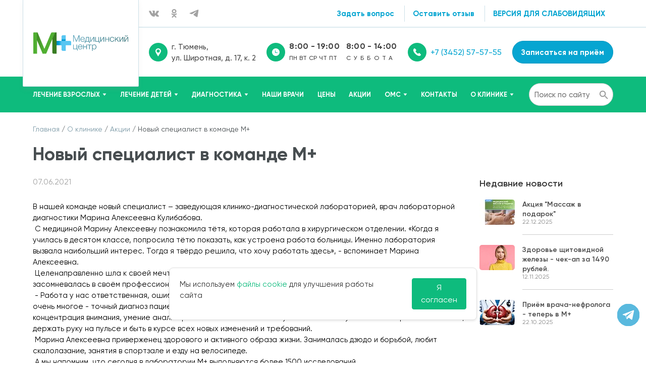

--- FILE ---
content_type: text/html; charset=UTF-8
request_url: https://mc-72.ru/o-klinike/aktsii/komanda-m/
body_size: 32291
content:

	<!DOCTYPE html>
<html lang="ru">

	<head>

		<!-- Yandex.Metrika counter -->
		<noscript>
			<div><img loading="lazy" src="https://mc.yandex.ru/watch/55249897" style="position:absolute; left:-9999px;" alt=""/></div>
		</noscript>
		<!-- /Yandex.Metrika counter -->

		<!-- Виджет версии для слабовидящих -->
		<script>d = document, n = d.getElementsByTagName("script")[0], s = d.createElement("script"), s.type = "text/javascript", s.async = !0, s.src = ("https://special.prolexgroup.ru/api/v1/specversion.js"), f = function () {
				n.parentNode.insertBefore(s, n)
			}, f();</script>
		<!-- /Виджет версии для слабовидящих -->

		
		<title>
			Новый специалист в команде М+		</title>
		<meta name="viewport" content="width=device-width, initial-scale=1">
		<meta name="format-detection" content="telephone=no"/>
		<meta property="og:url" content="https://met-is.ic-graphics.ru/o-klinike/aktsii/komanda-m/">
		<meta property="og:type" content="website">
		<meta property="og:url" content="https://mc-72.ru/o-klinike/aktsii/komanda-m/"/>
<meta property="og:type" content="article"/>
<meta property="og:title" content="Новый специалист в команде М+"/>
<meta property="og:description" content="В нашей команде новый специалист – заведующая клинико-диагностической лабораторией, врач лабораторно..."/>
		
		
		<meta property="og:image" content="https://mc-72.ru/img/h-logo.png">
		<link href="https://fonts.googleapis.com/css?family=Montserrat&display=swap&subset=cyrillic" rel="font">
		<link href="/local/templates/main/fonts/Gilroy-Bold.woff" rel="font"/>
		<link href="/local/templates/main/fonts/Gilroy-SemiBold.woff" rel="font"/>
		<link href="/local/templates/main/fonts/Gilroy-Medium.woff" rel="font"/>
		<link href="/local/templates/main/fonts/Gilroy-Regular.woff" rel="font"/>

		

		<script defer src="/local/templates/main/js/jquery.ezdz.min.js"></script>
		<script defer src="/local/templates/main/js/retina.min.js"></script>
		<script defer src="/local/templates/main/js/bootstrap.min.js"></script>
		<script defer src="/local/templates/main/js/jquery.validate.js"></script>
		<script defer src="/local/templates/main/js/jquery.datetimepicker.full.min.js"></script>



							
		<meta http-equiv="Content-Type" content="text/html; charset=UTF-8" />
<meta name="description" content="Свежие акции частного медицинского центра М+. Оказание квалифицированной врачебной помощи в сфере Педиатрии, Пластической хирургии, Косметологии, Гинекологии, Неврологии, Логопедии и др." />
<link href="//cdnjs.cloudflare.com/ajax/libs/fancybox/3.0.47/jquery.fancybox.min.css" type="text/css"  rel="stylesheet" />
<link href="/bitrix/cache/css/s1/main/page_645efa315bbbf540835e5f4393c24676/page_645efa315bbbf540835e5f4393c24676_v1.css?1759833702355" type="text/css"  rel="stylesheet" />
<link href="/bitrix/cache/css/s1/main/template_7ec6820fb006b6ba720c82125113efa2/template_7ec6820fb006b6ba720c82125113efa2_v1.css?1759833668329602" type="text/css"  data-template-style="true" rel="stylesheet" />
<script type="text/javascript">if(!window.BX)window.BX={};if(!window.BX.message)window.BX.message=function(mess){if(typeof mess==='object'){for(let i in mess) {BX.message[i]=mess[i];} return true;}};</script>
<script type="text/javascript">(window.BX||top.BX).message({'JS_CORE_LOADING':'Загрузка...','JS_CORE_NO_DATA':'- Нет данных -','JS_CORE_WINDOW_CLOSE':'Закрыть','JS_CORE_WINDOW_EXPAND':'Развернуть','JS_CORE_WINDOW_NARROW':'Свернуть в окно','JS_CORE_WINDOW_SAVE':'Сохранить','JS_CORE_WINDOW_CANCEL':'Отменить','JS_CORE_WINDOW_CONTINUE':'Продолжить','JS_CORE_H':'ч','JS_CORE_M':'м','JS_CORE_S':'с','JSADM_AI_HIDE_EXTRA':'Скрыть лишние','JSADM_AI_ALL_NOTIF':'Показать все','JSADM_AUTH_REQ':'Требуется авторизация!','JS_CORE_WINDOW_AUTH':'Войти','JS_CORE_IMAGE_FULL':'Полный размер'});</script>

<script type="text/javascript" src="/bitrix/js/main/core/core.min.js?1658850028216421"></script>

<script>BX.setJSList(['/bitrix/js/main/core/core_ajax.js','/bitrix/js/main/core/core_promise.js','/bitrix/js/main/polyfill/promise/js/promise.js','/bitrix/js/main/loadext/loadext.js','/bitrix/js/main/loadext/extension.js','/bitrix/js/main/polyfill/promise/js/promise.js','/bitrix/js/main/polyfill/find/js/find.js','/bitrix/js/main/polyfill/includes/js/includes.js','/bitrix/js/main/polyfill/matches/js/matches.js','/bitrix/js/ui/polyfill/closest/js/closest.js','/bitrix/js/main/polyfill/fill/main.polyfill.fill.js','/bitrix/js/main/polyfill/find/js/find.js','/bitrix/js/main/polyfill/matches/js/matches.js','/bitrix/js/main/polyfill/core/dist/polyfill.bundle.js','/bitrix/js/main/core/core.js','/bitrix/js/main/polyfill/intersectionobserver/js/intersectionobserver.js','/bitrix/js/main/lazyload/dist/lazyload.bundle.js','/bitrix/js/main/polyfill/core/dist/polyfill.bundle.js','/bitrix/js/main/parambag/dist/parambag.bundle.js']);
BX.setCSSList(['/bitrix/js/main/lazyload/dist/lazyload.bundle.css','/bitrix/js/main/parambag/dist/parambag.bundle.css']);</script>
<script type="text/javascript">(window.BX||top.BX).message({'LANGUAGE_ID':'ru','FORMAT_DATE':'DD.MM.YYYY','FORMAT_DATETIME':'DD.MM.YYYY HH:MI:SS','COOKIE_PREFIX':'BITRIX_SM','SERVER_TZ_OFFSET':'10800','UTF_MODE':'Y','SITE_ID':'s1','SITE_DIR':'/','USER_ID':'','SERVER_TIME':'1768968356','USER_TZ_OFFSET':'0','USER_TZ_AUTO':'Y','bitrix_sessid':'9921a13ce7f5e8966dd2e7dd24d01da1'});</script>


<script type="text/javascript"  src="/bitrix/cache/js/s1/main/kernel_main/kernel_main_v1.js?1759898638152878"></script>
<script type="text/javascript"  src="/bitrix/cache/js/s1/main/kernel_main_polyfill_customevent/kernel_main_polyfill_customevent_v1.js?17598336681051"></script>
<script type="text/javascript" src="/bitrix/js/ui/dexie/dist/dexie.bitrix.bundle.min.js?165885003960992"></script>
<script type="text/javascript" src="/bitrix/js/main/core/core_ls.min.js?15655331947365"></script>
<script type="text/javascript" src="/bitrix/js/main/core/core_frame_cache.min.js?165885002411264"></script>
<script type="text/javascript" src="//code.jquery.com/jquery-3.6.0.min.js"></script>
<script type="text/javascript" src="//cdnjs.cloudflare.com/ajax/libs/fancybox/3.0.47/jquery.fancybox.min.js"></script>
<script type="text/javascript">BX.setJSList(['/bitrix/js/main/core/core_fx.js','/bitrix/js/main/date/main.date.js','/bitrix/js/main/core/core_date.js','/bitrix/js/main/pageobject/pageobject.js','/bitrix/js/main/core/core_window.js','/bitrix/js/main/session.js','/bitrix/js/main/utils.js','/bitrix/js/main/polyfill/customevent/main.polyfill.customevent.js','/local/templates/main/js/jquery.formstyler.min.js','/local/templates/main/js/owl.carousel.min.js','/local/templates/main/js/selectric.js','/local/templates/main/js/tax-authorities.js','/local/templates/main/js/jquery.maskedinput.min.js','/local/templates/main/js/script.js','/local/templates/main/custom.js']);</script>
<script type="text/javascript">BX.setCSSList(['/local/templates/main/components/bitrix/news.detail/.default/style.css','/local/templates/main/css/bootstrap.min.css','/local/templates/main/css/owl.carousel.min.css','/local/templates/main/css/jquery.formstyler.css','/local/templates/main/css/jquery.formstyler.theme.css','/local/templates/main/css/datepicker.css','/local/templates/main/css/jquery.datetimepicker.min.css','/local/templates/main/css/style.css','/local/templates/main/css/selectric.css','/local/templates/main/template_styles.css']);</script>


<script type="text/javascript"  src="/bitrix/cache/js/s1/main/template_5b7b7bcbf1e12e3874ba3e742f31edda/template_5b7b7bcbf1e12e3874ba3e742f31edda_v1.js?1759833668110542"></script>



											<link rel="canonical" href="/o-klinike/aktsii/komanda-m/"/>
			
				<meta name="google-site-verification" content="_DStllLLB5umYsojs2s8h6AHGKkzvRiyarUUR-5edOM"/>
		
	</head>

<body>


	<script src="https://medkarta.online/local/widgets/record/script.js" type="text/javascript"
	        charset="windows-1251"></script>
	<script>
		MedkartaOnlineRecord.init(
			{
				guid: '{0503B0A5-F710-4EA4-879A-FACE4676AE6C}',
				buttonClass: 'js-medkarta-online',
				buttonType: 'circle',
				firstScreen: 'employees',
			}
		);
	</script>


	<div id="panel">
			</div>
	<div class="open-menu">
		<div class="mobile__block">
			<div class="mobile__block-header">
				<div class="menu-wrap">
					<!--'start_frame_cache_LkGdQn'-->
    <ul class="main-menu">
   
        
                        
                

<li>
    <a href="/uslugi/lechenie-vzroslykh/">Лечение взрослых</a>
    <span class="arrow">
        <svg width="6" height="13" viewBox="0 0 6 13" fill="none"
                xmlns="http://www.w3.org/2000/svg">
            <path d="M6 6.5L-5.30183e-07 12.1292L-3.80654e-08 0.870835L6 6.5Z" fill="#0EBB7D"/>
        </svg>
    </span>
    <ul>
        <li class="back-parent">
            <a class="back">
                <svg width="6" height="13" viewBox="0 0 6 13" fill="none" xmlns="http://www.w3.org/2000/svg">
                    <path d="M7.75117e-08 6.5L6 0.870834L6 12.1292L7.75117e-08 6.5Z" fill="#0EBB7D"/>
                </svg>
                <span>Лечение взрослых</span>
            </a>
        </li>
                        <li>
            
                <a href="/uslugi/lechenie-vzroslykh/plasticheskaya-khirurgiya/">Пластическая хирургия</a>
                                <span class="arrow">
                    <svg width="6" height="13" viewBox="0 0 6 13" fill="none"
                            xmlns="http://www.w3.org/2000/svg">
                        <path d="M6 6.5L-5.30183e-07 12.1292L-3.80654e-08 0.870835L6 6.5Z" fill="#0EBB7D"/>
                    </svg>
                </span>
                               <ul class="menu-column__wrap">
                    <li class="back-parent">
                        <a class="back">
                            <svg width="6" height="13" viewBox="0 0 6 13" fill="none" xmlns="http://www.w3.org/2000/svg">
                                <path d="M7.75117e-08 6.5L6 0.870834L6 12.1292L7.75117e-08 6.5Z" fill="#0EBB7D"/>
                            </svg>
                            <span>Пластическая хирургия</span>
                        </a>
                    </li>
                                            <li class="menu-column__element">
                            <a href="/uslugi/lechenie-vzroslykh/plasticheskaya-khirurgiya/abdominoplastika22/">Абдоминопластика</a>
                        </li>
                                            <li class="menu-column__element">
                            <a href="/uslugi/lechenie-vzroslykh/plasticheskaya-khirurgiya/blefaroplastika/">Блефаропластика</a>
                        </li>
                                            <li class="menu-column__element">
                            <a href="/uslugi/lechenie-vzroslykh/plasticheskaya-khirurgiya/liposakciya/">Липосакция</a>
                        </li>
                                            <li class="menu-column__element">
                            <a href="/uslugi/lechenie-vzroslykh/plasticheskaya-khirurgiya/mammoplastika-uvelichenie-grudi/">Маммопластика</a>
                        </li>
                                            <li class="menu-column__element">
                            <a href="/uslugi/lechenie-vzroslykh/plasticheskaya-khirurgiya/otoplastika/">Отопластика</a>
                        </li>
                                            <li class="menu-column__element">
                            <a href="/uslugi/lechenie-vzroslykh/plasticheskaya-khirurgiya/plastika-nosa-rinoplastika/">Пластика носа (ринопластика)</a>
                        </li>
                                            <li class="menu-column__element">
                            <a href="/uslugi/lechenie-vzroslykh/plasticheskaya-khirurgiya/podtyazhka-lica-fejslifting/">Подтяжка лица (фейслифтинг)</a>
                        </li>
                                            <li class="menu-column__element">
                            <a href="/uslugi/lechenie-vzroslykh/plasticheskaya-khirurgiya/plasticheskaya-khirurgiya-dlya-khmao-yanao/">Пластическая хирургия для ХМАО, ЯНАО</a>
                        </li>
                                    </ul>
            </li>
                    <li>
            
                <a href="/uslugi/lechenie-vzroslykh/kosmetologiya/">Косметология</a>
                                <span class="arrow">
                    <svg width="6" height="13" viewBox="0 0 6 13" fill="none"
                            xmlns="http://www.w3.org/2000/svg">
                        <path d="M6 6.5L-5.30183e-07 12.1292L-3.80654e-08 0.870835L6 6.5Z" fill="#0EBB7D"/>
                    </svg>
                </span>
                               <ul class="menu-column__wrap">
                    <li class="back-parent">
                        <a class="back">
                            <svg width="6" height="13" viewBox="0 0 6 13" fill="none" xmlns="http://www.w3.org/2000/svg">
                                <path d="M7.75117e-08 6.5L6 0.870834L6 12.1292L7.75117e-08 6.5Z" fill="#0EBB7D"/>
                            </svg>
                            <span>Косметология</span>
                        </a>
                    </li>
                                            <li class="menu-column__element">
                            <a href="/uslugi/lechenie-vzroslykh/kosmetologiya/biorevitalizaciya/">Биоревитализация</a>
                        </li>
                                            <li class="menu-column__element">
                            <a href="/uslugi/lechenie-vzroslykh/kosmetologiya/konturnaya-plastika-/">Контурная пластика </a>
                        </li>
                                            <li class="menu-column__element">
                            <a href="/uslugi/lechenie-vzroslykh/kosmetologiya/botulinoterapiya/">Коррекция мимических морщин и гипергидроза (Диспорт)</a>
                        </li>
                                            <li class="menu-column__element">
                            <a href="/uslugi/lechenie-vzroslykh/kosmetologiya/lazernoe-omolozhenie/">Лазерное омоложение</a>
                        </li>
                                            <li class="menu-column__element">
                            <a href="/uslugi/lechenie-vzroslykh/kosmetologiya/lazernyj-piling/">Лазерный пилинг</a>
                        </li>
                                            <li class="menu-column__element">
                            <a href="/uslugi/lechenie-vzroslykh/kosmetologiya/mezoterapiya/">Мезотерапия</a>
                        </li>
                                            <li class="menu-column__element">
                            <a href="/uslugi/lechenie-vzroslykh/kosmetologiya/plazmolifting/">Плазмолифтинг</a>
                        </li>
                                            <li class="menu-column__element">
                            <a href="/uslugi/lechenie-vzroslykh/kosmetologiya/prokol-ushej-i-ushnykh-rakovin/">Прокол ушей и ушных раковин</a>
                        </li>
                                            <li class="menu-column__element">
                            <a href="/uslugi/lechenie-vzroslykh/kosmetologiya/fraktsionnoe-lazernoe-omolozhenie/">Фракционное лазерное омоложение</a>
                        </li>
                                    </ul>
            </li>
                    <li>
            
                <a href="/uslugi/lechenie-vzroslykh/allergologiya/">Аллергология</a>
                                <span class="arrow">
                    <svg width="6" height="13" viewBox="0 0 6 13" fill="none"
                            xmlns="http://www.w3.org/2000/svg">
                        <path d="M6 6.5L-5.30183e-07 12.1292L-3.80654e-08 0.870835L6 6.5Z" fill="#0EBB7D"/>
                    </svg>
                </span>
                               <ul class="menu-column__wrap">
                    <li class="back-parent">
                        <a class="back">
                            <svg width="6" height="13" viewBox="0 0 6 13" fill="none" xmlns="http://www.w3.org/2000/svg">
                                <path d="M7.75117e-08 6.5L6 0.870834L6 12.1292L7.75117e-08 6.5Z" fill="#0EBB7D"/>
                            </svg>
                            <span>Аллергология</span>
                        </a>
                    </li>
                                            <li class="menu-column__element">
                            <a href="/uslugi/lechenie-vzroslykh/allergologiya/priyem-vracha-allergologa-immunologa/">Приём врача - аллерголога-иммунолога</a>
                        </li>
                                    </ul>
            </li>
                    <li>
            
                <a href="/uslugi/lechenie-vzroslykh/dermatologiya/">Дерматология</a>
                                <span class="arrow">
                    <svg width="6" height="13" viewBox="0 0 6 13" fill="none"
                            xmlns="http://www.w3.org/2000/svg">
                        <path d="M6 6.5L-5.30183e-07 12.1292L-3.80654e-08 0.870835L6 6.5Z" fill="#0EBB7D"/>
                    </svg>
                </span>
                               <ul class="menu-column__wrap">
                    <li class="back-parent">
                        <a class="back">
                            <svg width="6" height="13" viewBox="0 0 6 13" fill="none" xmlns="http://www.w3.org/2000/svg">
                                <path d="M7.75117e-08 6.5L6 0.870834L6 12.1292L7.75117e-08 6.5Z" fill="#0EBB7D"/>
                            </svg>
                            <span>Дерматология</span>
                        </a>
                    </li>
                                            <li class="menu-column__element">
                            <a href="/uslugi/lechenie-vzroslykh/dermatologiya/allergicheskie-dermatity/">Аллергические дерматиты</a>
                        </li>
                                            <li class="menu-column__element">
                            <a href="/uslugi/lechenie-vzroslykh/dermatologiya/atopicheskiy-dermatit/">Атопический дерматит</a>
                        </li>
                                            <li class="menu-column__element">
                            <a href="/uslugi/lechenie-vzroslykh/dermatologiya/psoriaz/">Псориаз</a>
                        </li>
                                            <li class="menu-column__element">
                            <a href="/uslugi/lechenie-vzroslykh/dermatologiya/rozatsea/">Розацеа</a>
                        </li>
                                            <li class="menu-column__element">
                            <a href="/uslugi/lechenie-vzroslykh/dermatologiya/ugrevaya-bolezn/">Угревая болезнь</a>
                        </li>
                                            <li class="menu-column__element">
                            <a href="/uslugi/lechenie-vzroslykh/dermatologiya/chesotka/">Чесотка</a>
                        </li>
                                    </ul>
            </li>
                                <li>
            
                <a href="/uslugi/lechenie-vzroslykh/ginekologiya/">Гинекология</a>
                                <span class="arrow">
                    <svg width="6" height="13" viewBox="0 0 6 13" fill="none"
                            xmlns="http://www.w3.org/2000/svg">
                        <path d="M6 6.5L-5.30183e-07 12.1292L-3.80654e-08 0.870835L6 6.5Z" fill="#0EBB7D"/>
                    </svg>
                </span>
                               <ul class="menu-column__wrap">
                    <li class="back-parent">
                        <a class="back">
                            <svg width="6" height="13" viewBox="0 0 6 13" fill="none" xmlns="http://www.w3.org/2000/svg">
                                <path d="M7.75117e-08 6.5L6 0.870834L6 12.1292L7.75117e-08 6.5Z" fill="#0EBB7D"/>
                            </svg>
                            <span>Гинекология</span>
                        </a>
                    </li>
                                            <li class="menu-column__element">
                            <a href="/uslugi/lechenie-vzroslykh/ginekologiya/gisteroskopiya/">Гистероскопия</a>
                        </li>
                                            <li class="menu-column__element">
                            <a href="/uslugi/lechenie-vzroslykh/ginekologiya/labioplastika/">Лабиопластика</a>
                        </li>
                                            <li class="menu-column__element">
                            <a href="/uslugi/lechenie-vzroslykh/ginekologiya/laparoskopiya/">Лапароскопия</a>
                        </li>
                                            <li class="menu-column__element">
                            <a href="/uslugi/lechenie-vzroslykh/ginekologiya/lechenie-besplodiya/">Лечение бесплодия</a>
                        </li>
                                            <li class="menu-column__element">
                            <a href="/uslugi/lechenie-vzroslykh/ginekologiya/lechenie-zabolevanij-shejki-matki/">Лечение заболеваний шейки матки</a>
                        </li>
                                            <li class="menu-column__element">
                            <a href="/uslugi/lechenie-vzroslykh/ginekologiya/nablyudenie-i-vedenie-beremennosti/">Наблюдение и ведение беременности</a>
                        </li>
                                            <li class="menu-column__element">
                            <a href="/uslugi/lechenie-vzroslykh/ginekologiya/perineoplastika-nitevoy-lifting/">Перинеопластика (нитевой лифтинг)</a>
                        </li>
                                            <li class="menu-column__element">
                            <a href="/uslugi/lechenie-vzroslykh/ginekologiya/vms-mirena/">Спираль Мирена (ВМС)</a>
                        </li>
                                            <li class="menu-column__element">
                            <a href="/uslugi/lechenie-vzroslykh/ginekologiya/ginekologiya-dlya-khmao-yanao/">Гинекология для ХМАО, ЯНАО</a>
                        </li>
                                    </ul>
            </li>
                    <li>
            
                <a href="/uslugi/lechenie-vzroslykh/nevrologiya/">Неврология</a>
                                <span class="arrow">
                    <svg width="6" height="13" viewBox="0 0 6 13" fill="none"
                            xmlns="http://www.w3.org/2000/svg">
                        <path d="M6 6.5L-5.30183e-07 12.1292L-3.80654e-08 0.870835L6 6.5Z" fill="#0EBB7D"/>
                    </svg>
                </span>
                               <ul class="menu-column__wrap">
                    <li class="back-parent">
                        <a class="back">
                            <svg width="6" height="13" viewBox="0 0 6 13" fill="none" xmlns="http://www.w3.org/2000/svg">
                                <path d="M7.75117e-08 6.5L6 0.870834L6 12.1292L7.75117e-08 6.5Z" fill="#0EBB7D"/>
                            </svg>
                            <span>Неврология</span>
                        </a>
                    </li>
                                            <li class="menu-column__element">
                            <a href="/uslugi/lechenie-vzroslykh/nevrologiya/iglorefleksoterapiya/">Иглорефлексотерапия</a>
                        </li>
                                            <li class="menu-column__element">
                            <a href="/uslugi/lechenie-vzroslykh/nevrologiya/blokada-bolevogo-sindroma/">Лечение болевого синдрома (блокады)</a>
                        </li>
                                            <li class="menu-column__element">
                            <a href="/uslugi/lechenie-vzroslykh/nevrologiya/lechenie-degenerativno-distroficheskoy-bolezni-pozvonochnika-osteokhondroz/">Лечение дегенеративно-дистрофического заболевания позвоночника (остеохондроз)</a>
                        </li>
                                            <li class="menu-column__element">
                            <a href="/uslugi/lechenie-vzroslykh/nevrologiya/lechebnyy-massazh1/">Массаж лечебный</a>
                        </li>
                                    </ul>
            </li>
                    <li>
            
                <a href="/uslugi/lechenie-vzroslykh/otolaringologiya/">Отоларингология</a>
                                <span class="arrow">
                    <svg width="6" height="13" viewBox="0 0 6 13" fill="none"
                            xmlns="http://www.w3.org/2000/svg">
                        <path d="M6 6.5L-5.30183e-07 12.1292L-3.80654e-08 0.870835L6 6.5Z" fill="#0EBB7D"/>
                    </svg>
                </span>
                               <ul class="menu-column__wrap">
                    <li class="back-parent">
                        <a class="back">
                            <svg width="6" height="13" viewBox="0 0 6 13" fill="none" xmlns="http://www.w3.org/2000/svg">
                                <path d="M7.75117e-08 6.5L6 0.870834L6 12.1292L7.75117e-08 6.5Z" fill="#0EBB7D"/>
                            </svg>
                            <span>Отоларингология</span>
                        </a>
                    </li>
                                            <li class="menu-column__element">
                            <a href="/uslugi/lechenie-vzroslykh/otolaringologiya/lechenie-kaplezavisimosti/">Лечение каплезависимости</a>
                        </li>
                                            <li class="menu-column__element">
                            <a href="/uslugi/lechenie-vzroslykh/otolaringologiya/otit/">Отит</a>
                        </li>
                                            <li class="menu-column__element">
                            <a href="/uslugi/lechenie-vzroslykh/otolaringologiya/rinosinusit/">Риносинусит</a>
                        </li>
                                            <li class="menu-column__element">
                            <a href="/uslugi/lechenie-vzroslykh/otolaringologiya/ultrazvukovaya-terapiya/">Ультразвуковая терапия</a>
                        </li>
                                            <li class="menu-column__element">
                            <a href="/uslugi/lechenie-vzroslykh/otolaringologiya/faringit/">Фарингит</a>
                        </li>
                                    </ul>
            </li>
                    <li>
            
                <a href="/uslugi/lechenie-vzroslykh/terapiya/">Терапия</a>
                                <ul class="menu-column__wrap">
                    <li class="back-parent">
                        <a class="back">
                            <svg width="6" height="13" viewBox="0 0 6 13" fill="none" xmlns="http://www.w3.org/2000/svg">
                                <path d="M7.75117e-08 6.5L6 0.870834L6 12.1292L7.75117e-08 6.5Z" fill="#0EBB7D"/>
                            </svg>
                            <span>Терапия</span>
                        </a>
                    </li>
                                    </ul>
            </li>
                    <li>
            
                <a href="/uslugi/lechenie-vzroslykh/kardiologiya/">Кардиология</a>
                                <span class="arrow">
                    <svg width="6" height="13" viewBox="0 0 6 13" fill="none"
                            xmlns="http://www.w3.org/2000/svg">
                        <path d="M6 6.5L-5.30183e-07 12.1292L-3.80654e-08 0.870835L6 6.5Z" fill="#0EBB7D"/>
                    </svg>
                </span>
                               <ul class="menu-column__wrap">
                    <li class="back-parent">
                        <a class="back">
                            <svg width="6" height="13" viewBox="0 0 6 13" fill="none" xmlns="http://www.w3.org/2000/svg">
                                <path d="M7.75117e-08 6.5L6 0.870834L6 12.1292L7.75117e-08 6.5Z" fill="#0EBB7D"/>
                            </svg>
                            <span>Кардиология</span>
                        </a>
                    </li>
                                            <li class="menu-column__element">
                            <a href="/uslugi/lechenie-vzroslykh/kardiologiya/priyem-kardiologa/">Приём кардиолога</a>
                        </li>
                                            <li class="menu-column__element">
                            <a href="/uslugi/lechenie-vzroslykh/kardiologiya/sutochnoe-kholterovskoe-monitorirovanie/">Суточное (Холтеровское) мониторирование</a>
                        </li>
                                    </ul>
            </li>
                    <li>
            
                <a href="/uslugi/lechenie-vzroslykh/khirurgiya/">Хирургия</a>
                                <ul class="menu-column__wrap">
                    <li class="back-parent">
                        <a class="back">
                            <svg width="6" height="13" viewBox="0 0 6 13" fill="none" xmlns="http://www.w3.org/2000/svg">
                                <path d="M7.75117e-08 6.5L6 0.870834L6 12.1292L7.75117e-08 6.5Z" fill="#0EBB7D"/>
                            </svg>
                            <span>Хирургия</span>
                        </a>
                    </li>
                                    </ul>
            </li>
                    <li>
            
                <a href="/uslugi/lechenie-vzroslykh/surdologiya/">Сурдология</a>
                                <ul class="menu-column__wrap">
                    <li class="back-parent">
                        <a class="back">
                            <svg width="6" height="13" viewBox="0 0 6 13" fill="none" xmlns="http://www.w3.org/2000/svg">
                                <path d="M7.75117e-08 6.5L6 0.870834L6 12.1292L7.75117e-08 6.5Z" fill="#0EBB7D"/>
                            </svg>
                            <span>Сурдология</span>
                        </a>
                    </li>
                                    </ul>
            </li>
                                <li>
            
                <a href="/uslugi/lechenie-vzroslykh/gastroenterologiya/">Гастроэнтерология</a>
                                <span class="arrow">
                    <svg width="6" height="13" viewBox="0 0 6 13" fill="none"
                            xmlns="http://www.w3.org/2000/svg">
                        <path d="M6 6.5L-5.30183e-07 12.1292L-3.80654e-08 0.870835L6 6.5Z" fill="#0EBB7D"/>
                    </svg>
                </span>
                               <ul class="menu-column__wrap">
                    <li class="back-parent">
                        <a class="back">
                            <svg width="6" height="13" viewBox="0 0 6 13" fill="none" xmlns="http://www.w3.org/2000/svg">
                                <path d="M7.75117e-08 6.5L6 0.870834L6 12.1292L7.75117e-08 6.5Z" fill="#0EBB7D"/>
                            </svg>
                            <span>Гастроэнтерология</span>
                        </a>
                    </li>
                                            <li class="menu-column__element">
                            <a href="/uslugi/lechenie-vzroslykh/gastroenterologiya/priyem-gastroenterologa/">Приём гастроэнтеролога</a>
                        </li>
                                    </ul>
            </li>
                    <li>
            
                <a href="/uslugi/lechenie-vzroslykh/travmatologiya-i-ortopediya/">Травматология и ортопедия</a>
                                <span class="arrow">
                    <svg width="6" height="13" viewBox="0 0 6 13" fill="none"
                            xmlns="http://www.w3.org/2000/svg">
                        <path d="M6 6.5L-5.30183e-07 12.1292L-3.80654e-08 0.870835L6 6.5Z" fill="#0EBB7D"/>
                    </svg>
                </span>
                               <ul class="menu-column__wrap">
                    <li class="back-parent">
                        <a class="back">
                            <svg width="6" height="13" viewBox="0 0 6 13" fill="none" xmlns="http://www.w3.org/2000/svg">
                                <path d="M7.75117e-08 6.5L6 0.870834L6 12.1292L7.75117e-08 6.5Z" fill="#0EBB7D"/>
                            </svg>
                            <span>Травматология и ортопедия</span>
                        </a>
                    </li>
                                            <li class="menu-column__element">
                            <a href="/uslugi/lechenie-vzroslykh/travmatologiya-i-ortopediya/svg-terapiya/">SVF-терапия</a>
                        </li>
                                            <li class="menu-column__element">
                            <a href="/uslugi/lechenie-vzroslykh/travmatologiya-i-ortopediya/valgusnaya-deformatsiya-/">Вальгусная деформация </a>
                        </li>
                                            <li class="menu-column__element">
                            <a href="/uslugi/lechenie-vzroslykh/travmatologiya-i-ortopediya/lechenie-kletkami-kostnogo-mozga-bmac-terapiya/">Клеточная терапия BMAC</a>
                        </li>
                                            <li class="menu-column__element">
                            <a href="/uslugi/lechenie-vzroslykh/travmatologiya-i-ortopediya/kontraktura-dyupyuitrena/">Контрактура Дюпюитрена</a>
                        </li>
                                            <li class="menu-column__element">
                            <a href="/uslugi/lechenie-vzroslykh/travmatologiya-i-ortopediya/plazmoterapiya-prp-terapiya/">Плазмотерапия - PRP-терапия</a>
                        </li>
                                            <li class="menu-column__element">
                            <a href="/uslugi/lechenie-vzroslykh/travmatologiya-i-ortopediya/sindaktiliya-stopy/">Синдактилия стопы</a>
                        </li>
                                            <li class="menu-column__element">
                            <a href="/uslugi/lechenie-vzroslykh/travmatologiya-i-ortopediya/udalenie-metallokonstrukcij/">Удаление металлоконструкций</a>
                        </li>
                                    </ul>
            </li>
                    <li>
            
                <a href="/uslugi/lechenie-vzroslykh/manualnaya-terapiya/">Мануальная терапия</a>
                                <span class="arrow">
                    <svg width="6" height="13" viewBox="0 0 6 13" fill="none"
                            xmlns="http://www.w3.org/2000/svg">
                        <path d="M6 6.5L-5.30183e-07 12.1292L-3.80654e-08 0.870835L6 6.5Z" fill="#0EBB7D"/>
                    </svg>
                </span>
                               <ul class="menu-column__wrap">
                    <li class="back-parent">
                        <a class="back">
                            <svg width="6" height="13" viewBox="0 0 6 13" fill="none" xmlns="http://www.w3.org/2000/svg">
                                <path d="M7.75117e-08 6.5L6 0.870834L6 12.1292L7.75117e-08 6.5Z" fill="#0EBB7D"/>
                            </svg>
                            <span>Мануальная терапия</span>
                        </a>
                    </li>
                                            <li class="menu-column__element">
                            <a href="/uslugi/lechenie-vzroslykh/manualnaya-terapiya/lechebnyj-kurs-manualnoj-terapii/">Лечебный курс мануальной терапии</a>
                        </li>
                                    </ul>
            </li>
                    <li>
            
                <a href="/uslugi/lechenie-vzroslykh/lechebnyj-massazh/">Лечебный массаж</a>
                                <span class="arrow">
                    <svg width="6" height="13" viewBox="0 0 6 13" fill="none"
                            xmlns="http://www.w3.org/2000/svg">
                        <path d="M6 6.5L-5.30183e-07 12.1292L-3.80654e-08 0.870835L6 6.5Z" fill="#0EBB7D"/>
                    </svg>
                </span>
                               <ul class="menu-column__wrap">
                    <li class="back-parent">
                        <a class="back">
                            <svg width="6" height="13" viewBox="0 0 6 13" fill="none" xmlns="http://www.w3.org/2000/svg">
                                <path d="M7.75117e-08 6.5L6 0.870834L6 12.1292L7.75117e-08 6.5Z" fill="#0EBB7D"/>
                            </svg>
                            <span>Лечебный массаж</span>
                        </a>
                    </li>
                                            <li class="menu-column__element">
                            <a href="/uslugi/lechenie-vzroslykh/lechebnyj-massazh/podvodnyy-dush-massazh/">Подводный душ-массаж</a>
                        </li>
                                    </ul>
            </li>
                    <li>
            
                <a href="/uslugi/lechenie-vzroslykh/ehndokrinologiya/">Эндокринология</a>
                                <span class="arrow">
                    <svg width="6" height="13" viewBox="0 0 6 13" fill="none"
                            xmlns="http://www.w3.org/2000/svg">
                        <path d="M6 6.5L-5.30183e-07 12.1292L-3.80654e-08 0.870835L6 6.5Z" fill="#0EBB7D"/>
                    </svg>
                </span>
                               <ul class="menu-column__wrap">
                    <li class="back-parent">
                        <a class="back">
                            <svg width="6" height="13" viewBox="0 0 6 13" fill="none" xmlns="http://www.w3.org/2000/svg">
                                <path d="M7.75117e-08 6.5L6 0.870834L6 12.1292L7.75117e-08 6.5Z" fill="#0EBB7D"/>
                            </svg>
                            <span>Эндокринология</span>
                        </a>
                    </li>
                                            <li class="menu-column__element">
                            <a href="/uslugi/lechenie-vzroslykh/ehndokrinologiya/nachni-s-prostogo/">Чек-ап &quot;Начни с простого&quot;</a>
                        </li>
                                            <li class="menu-column__element">
                            <a href="/uslugi/lechenie-vzroslykh/ehndokrinologiya/shkola-patsienta-s-sakharnym-diabetom/">Школа пациента с сахарным диабетом</a>
                        </li>
                                    </ul>
            </li>
                    <li>
            
                <a href="/uslugi/lechenie-vzroslykh/oftalmologiya/">Офтальмология</a>
                                <ul class="menu-column__wrap">
                    <li class="back-parent">
                        <a class="back">
                            <svg width="6" height="13" viewBox="0 0 6 13" fill="none" xmlns="http://www.w3.org/2000/svg">
                                <path d="M7.75117e-08 6.5L6 0.870834L6 12.1292L7.75117e-08 6.5Z" fill="#0EBB7D"/>
                            </svg>
                            <span>Офтальмология</span>
                        </a>
                    </li>
                                    </ul>
            </li>
                    <li>
            
                <a href="/uslugi/lechenie-vzroslykh/onkologiya-i-mammologiya/">Онкология и маммология</a>
                                <ul class="menu-column__wrap">
                    <li class="back-parent">
                        <a class="back">
                            <svg width="6" height="13" viewBox="0 0 6 13" fill="none" xmlns="http://www.w3.org/2000/svg">
                                <path d="M7.75117e-08 6.5L6 0.870834L6 12.1292L7.75117e-08 6.5Z" fill="#0EBB7D"/>
                            </svg>
                            <span>Онкология и маммология</span>
                        </a>
                    </li>
                                    </ul>
            </li>
                    <li>
            
                <a href="/uslugi/lechenie-vzroslykh/flebologiya/">Флебология</a>
                                <ul class="menu-column__wrap">
                    <li class="back-parent">
                        <a class="back">
                            <svg width="6" height="13" viewBox="0 0 6 13" fill="none" xmlns="http://www.w3.org/2000/svg">
                                <path d="M7.75117e-08 6.5L6 0.870834L6 12.1292L7.75117e-08 6.5Z" fill="#0EBB7D"/>
                            </svg>
                            <span>Флебология</span>
                        </a>
                    </li>
                                    </ul>
            </li>
                    <li>
            
                <a href="/uslugi/lechenie-vzroslykh/logopediya/">Логопедия</a>
                                <span class="arrow">
                    <svg width="6" height="13" viewBox="0 0 6 13" fill="none"
                            xmlns="http://www.w3.org/2000/svg">
                        <path d="M6 6.5L-5.30183e-07 12.1292L-3.80654e-08 0.870835L6 6.5Z" fill="#0EBB7D"/>
                    </svg>
                </span>
                               <ul class="menu-column__wrap">
                    <li class="back-parent">
                        <a class="back">
                            <svg width="6" height="13" viewBox="0 0 6 13" fill="none" xmlns="http://www.w3.org/2000/svg">
                                <path d="M7.75117e-08 6.5L6 0.870834L6 12.1292L7.75117e-08 6.5Z" fill="#0EBB7D"/>
                            </svg>
                            <span>Логопедия</span>
                        </a>
                    </li>
                                            <li class="menu-column__element">
                            <a href="/uslugi/lechenie-vzroslykh/logopediya/logoped-dlya-vzroslykh/">Индивидуальные занятия логопеда</a>
                        </li>
                                            <li class="menu-column__element">
                            <a href="/uslugi/lechenie-vzroslykh/logopediya/oratorskoe-masterstvo/">Ораторское мастерство</a>
                        </li>
                                    </ul>
            </li>
                    <li>
            
                <a href="/uslugi/lechenie-vzroslykh/psikhologiya/">Психология и психотерапия</a>
                                <span class="arrow">
                    <svg width="6" height="13" viewBox="0 0 6 13" fill="none"
                            xmlns="http://www.w3.org/2000/svg">
                        <path d="M6 6.5L-5.30183e-07 12.1292L-3.80654e-08 0.870835L6 6.5Z" fill="#0EBB7D"/>
                    </svg>
                </span>
                               <ul class="menu-column__wrap">
                    <li class="back-parent">
                        <a class="back">
                            <svg width="6" height="13" viewBox="0 0 6 13" fill="none" xmlns="http://www.w3.org/2000/svg">
                                <path d="M7.75117e-08 6.5L6 0.870834L6 12.1292L7.75117e-08 6.5Z" fill="#0EBB7D"/>
                            </svg>
                            <span>Психология и психотерапия</span>
                        </a>
                    </li>
                                            <li class="menu-column__element">
                            <a href="/uslugi/lechenie-vzroslykh/psikhologiya/psikhologicheskie-konsultacii/">Консультация психолога</a>
                        </li>
                                            <li class="menu-column__element">
                            <a href="/uslugi/lechenie-vzroslykh/psikhologiya/konsultatsiya-psikhologa-onlayn/">Консультация психолога онлайн</a>
                        </li>
                                            <li class="menu-column__element">
                            <a href="/uslugi/lechenie-vzroslykh/psikhologiya/konsultaciya-psikhoterapevta/">Консультация психотерапевта</a>
                        </li>
                                    </ul>
            </li>
                    <li>
            
                <a href="/uslugi/lechenie-vzroslykh/podarochnye-sertifikaty/">Подарочные сертификаты</a>
                                <ul class="menu-column__wrap">
                    <li class="back-parent">
                        <a class="back">
                            <svg width="6" height="13" viewBox="0 0 6 13" fill="none" xmlns="http://www.w3.org/2000/svg">
                                <path d="M7.75117e-08 6.5L6 0.870834L6 12.1292L7.75117e-08 6.5Z" fill="#0EBB7D"/>
                            </svg>
                            <span>Подарочные сертификаты</span>
                        </a>
                    </li>
                                    </ul>
            </li>
                </ul>
</li>

                    
                        
                <li>
    <a href="/uslugi/lechenie-detey/">Лечение детей</a>
    <span class="arrow">
                        <svg width="6" height="13" viewBox="0 0 6 13" fill="none"
                             xmlns="http://www.w3.org/2000/svg">
                            <path d="M6 6.5L-5.30183e-07 12.1292L-3.80654e-08 0.870835L6 6.5Z" fill="#0EBB7D"/>
                        </svg>
                    </span>
    <ul>

        <li class="back-parent">
            <a class="back">
                <svg width="6" height="13" viewBox="0 0 6 13" fill="none" xmlns="http://www.w3.org/2000/svg">
                    <path d="M7.75117e-08 6.5L6 0.870834L6 12.1292L7.75117e-08 6.5Z" fill="#0EBB7D"/>
                </svg>
                <span>Лечение детей</span>
            </a>
        </li>
                            <li>
            
                <a href="/uslugi/lechenie-detey/pediatriya/">Педиатрия</a>
                                <span class="arrow">
                    <svg width="6" height="13" viewBox="0 0 6 13" fill="none"
                            xmlns="http://www.w3.org/2000/svg">
                        <path d="M6 6.5L-5.30183e-07 12.1292L-3.80654e-08 0.870835L6 6.5Z" fill="#0EBB7D"/>
                    </svg>
                </span>
                               <ul class="menu-column__wrap">
                    <li class="back-parent">
                        <a class="back">
                            <svg width="6" height="13" viewBox="0 0 6 13" fill="none" xmlns="http://www.w3.org/2000/svg">
                                <path d="M7.75117e-08 6.5L6 0.870834L6 12.1292L7.75117e-08 6.5Z" fill="#0EBB7D"/>
                            </svg>
                            <span>Педиатрия</span>
                        </a>
                    </li>
                                            <li class="menu-column__element">
                            <a href="/uslugi/lechenie-detey/pediatriya/vakcinaciya/">Вакцинация</a>
                        </li>
                                            <li class="menu-column__element">
                            <a href="/uslugi/lechenie-detey/pediatriya/neonatolog/">Неонатолог</a>
                        </li>
                                            <li class="menu-column__element">
                            <a href="/uslugi/lechenie-detey/pediatriya/programmy-nablyudeniya-detey/">Программы наблюдения детей</a>
                        </li>
                                    </ul>
            </li>
                    <li>
            
                <a href="/uslugi/lechenie-detey/detskaya-pulmonologiya/">Пульмонология</a>
                                <ul class="menu-column__wrap">
                    <li class="back-parent">
                        <a class="back">
                            <svg width="6" height="13" viewBox="0 0 6 13" fill="none" xmlns="http://www.w3.org/2000/svg">
                                <path d="M7.75117e-08 6.5L6 0.870834L6 12.1292L7.75117e-08 6.5Z" fill="#0EBB7D"/>
                            </svg>
                            <span>Пульмонология</span>
                        </a>
                    </li>
                                    </ul>
            </li>
                    <li>
            
                <a href="/uslugi/lechenie-detey/detskaya-otolaringologiya/">Детская отоларингология</a>
                                <ul class="menu-column__wrap">
                    <li class="back-parent">
                        <a class="back">
                            <svg width="6" height="13" viewBox="0 0 6 13" fill="none" xmlns="http://www.w3.org/2000/svg">
                                <path d="M7.75117e-08 6.5L6 0.870834L6 12.1292L7.75117e-08 6.5Z" fill="#0EBB7D"/>
                            </svg>
                            <span>Детская отоларингология</span>
                        </a>
                    </li>
                                    </ul>
            </li>
                    <li>
            
                <a href="/uslugi/lechenie-detey/surdologiya-detskaya/">Детская сурдология</a>
                                <ul class="menu-column__wrap">
                    <li class="back-parent">
                        <a class="back">
                            <svg width="6" height="13" viewBox="0 0 6 13" fill="none" xmlns="http://www.w3.org/2000/svg">
                                <path d="M7.75117e-08 6.5L6 0.870834L6 12.1292L7.75117e-08 6.5Z" fill="#0EBB7D"/>
                            </svg>
                            <span>Детская сурдология</span>
                        </a>
                    </li>
                                    </ul>
            </li>
                    <li>
            
                <a href="/uslugi/lechenie-detey/detskaya-nevrologiya/">Детская неврология</a>
                                <span class="arrow">
                    <svg width="6" height="13" viewBox="0 0 6 13" fill="none"
                            xmlns="http://www.w3.org/2000/svg">
                        <path d="M6 6.5L-5.30183e-07 12.1292L-3.80654e-08 0.870835L6 6.5Z" fill="#0EBB7D"/>
                    </svg>
                </span>
                               <ul class="menu-column__wrap">
                    <li class="back-parent">
                        <a class="back">
                            <svg width="6" height="13" viewBox="0 0 6 13" fill="none" xmlns="http://www.w3.org/2000/svg">
                                <path d="M7.75117e-08 6.5L6 0.870834L6 12.1292L7.75117e-08 6.5Z" fill="#0EBB7D"/>
                            </svg>
                            <span>Детская неврология</span>
                        </a>
                    </li>
                                            <li class="menu-column__element">
                            <a href="/uslugi/lechenie-detey/detskaya-nevrologiya/bioakusticheskaya-korrektsiya-bak/">Биоакустическая коррекция (БАК)</a>
                        </li>
                                            <li class="menu-column__element">
                            <a href="/uslugi/lechenie-detey/detskaya-nevrologiya/iglorefleksoterapiya-dlya-detey/">Иглорефлексотерапия для детей</a>
                        </li>
                                            <li class="menu-column__element">
                            <a href="/uslugi/lechenie-detey/detskaya-nevrologiya/kinezioteytirovanie/">Кинезиотейпирование</a>
                        </li>
                                            <li class="menu-column__element">
                            <a href="/uslugi/lechenie-detey/detskaya-nevrologiya/su-dzhok-terapiya-dlya-detey/">Су-Джок терапия для детей</a>
                        </li>
                                            <li class="menu-column__element">
                            <a href="/uslugi/lechenie-detey/detskaya-nevrologiya/farmakopunktura/">Фармакопунктура</a>
                        </li>
                                    </ul>
            </li>
                                <li>
            
                <a href="/uslugi/lechenie-detey/detskaya-dermatologiya/">Детская дерматология</a>
                                <span class="arrow">
                    <svg width="6" height="13" viewBox="0 0 6 13" fill="none"
                            xmlns="http://www.w3.org/2000/svg">
                        <path d="M6 6.5L-5.30183e-07 12.1292L-3.80654e-08 0.870835L6 6.5Z" fill="#0EBB7D"/>
                    </svg>
                </span>
                               <ul class="menu-column__wrap">
                    <li class="back-parent">
                        <a class="back">
                            <svg width="6" height="13" viewBox="0 0 6 13" fill="none" xmlns="http://www.w3.org/2000/svg">
                                <path d="M7.75117e-08 6.5L6 0.870834L6 12.1292L7.75117e-08 6.5Z" fill="#0EBB7D"/>
                            </svg>
                            <span>Детская дерматология</span>
                        </a>
                    </li>
                                            <li class="menu-column__element">
                            <a href="/uslugi/lechenie-detey/detskaya-dermatologiya/dermatokhirurgiya/">Дерматохирургия - удаление новообразований кожи аппаратом &quot;Сургитрон&quot;</a>
                        </li>
                                            <li class="menu-column__element">
                            <a href="/uslugi/lechenie-detey/detskaya-dermatologiya/kontagioznyj-mollyusk/">Контагиозный моллюск</a>
                        </li>
                                            <li class="menu-column__element">
                            <a href="/uslugi/lechenie-detey/detskaya-dermatologiya/kriodestrukciya/">Криодеструкция</a>
                        </li>
                                    </ul>
            </li>
                    <li>
            
                <a href="/uslugi/lechenie-detey/detskaya-oftalmologiya/">Детская офтальмология</a>
                                <ul class="menu-column__wrap">
                    <li class="back-parent">
                        <a class="back">
                            <svg width="6" height="13" viewBox="0 0 6 13" fill="none" xmlns="http://www.w3.org/2000/svg">
                                <path d="M7.75117e-08 6.5L6 0.870834L6 12.1292L7.75117e-08 6.5Z" fill="#0EBB7D"/>
                            </svg>
                            <span>Детская офтальмология</span>
                        </a>
                    </li>
                                    </ul>
            </li>
                    <li>
            
                <a href="/uslugi/lechenie-detey/detskaya-travmatologiya-ortopediya/">Детская травматология и ортопедия </a>
                                <span class="arrow">
                    <svg width="6" height="13" viewBox="0 0 6 13" fill="none"
                            xmlns="http://www.w3.org/2000/svg">
                        <path d="M6 6.5L-5.30183e-07 12.1292L-3.80654e-08 0.870835L6 6.5Z" fill="#0EBB7D"/>
                    </svg>
                </span>
                               <ul class="menu-column__wrap">
                    <li class="back-parent">
                        <a class="back">
                            <svg width="6" height="13" viewBox="0 0 6 13" fill="none" xmlns="http://www.w3.org/2000/svg">
                                <path d="M7.75117e-08 6.5L6 0.870834L6 12.1292L7.75117e-08 6.5Z" fill="#0EBB7D"/>
                            </svg>
                            <span>Детская травматология и ортопедия </span>
                        </a>
                    </li>
                                            <li class="menu-column__element">
                            <a href="/uslugi/lechenie-detey/detskaya-travmatologiya-ortopediya/lechenie-kosolaposti/">Лечение косолапости</a>
                        </li>
                                    </ul>
            </li>
                    <li>
            
                <a href="/uslugi/lechenie-detey/allergologiya/">Аллергология</a>
                                <span class="arrow">
                    <svg width="6" height="13" viewBox="0 0 6 13" fill="none"
                            xmlns="http://www.w3.org/2000/svg">
                        <path d="M6 6.5L-5.30183e-07 12.1292L-3.80654e-08 0.870835L6 6.5Z" fill="#0EBB7D"/>
                    </svg>
                </span>
                               <ul class="menu-column__wrap">
                    <li class="back-parent">
                        <a class="back">
                            <svg width="6" height="13" viewBox="0 0 6 13" fill="none" xmlns="http://www.w3.org/2000/svg">
                                <path d="M7.75117e-08 6.5L6 0.870834L6 12.1292L7.75117e-08 6.5Z" fill="#0EBB7D"/>
                            </svg>
                            <span>Аллергология</span>
                        </a>
                    </li>
                                            <li class="menu-column__element">
                            <a href="/uslugi/lechenie-detey/allergologiya/priyem-vracha-allergologa-immunologa_d/">Приём врача - аллерголога-иммунолога</a>
                        </li>
                                    </ul>
            </li>
                                <li>
            
                <a href="/uslugi/lechenie-detey/detskaya-khirurgiya/">Детская хирургия</a>
                                <ul class="menu-column__wrap">
                    <li class="back-parent">
                        <a class="back">
                            <svg width="6" height="13" viewBox="0 0 6 13" fill="none" xmlns="http://www.w3.org/2000/svg">
                                <path d="M7.75117e-08 6.5L6 0.870834L6 12.1292L7.75117e-08 6.5Z" fill="#0EBB7D"/>
                            </svg>
                            <span>Детская хирургия</span>
                        </a>
                    </li>
                                    </ul>
            </li>
                    <li>
            
                <a href="/uslugi/lechenie-detey/detskaya-logopediya/">Детская логопедия</a>
                                <span class="arrow">
                    <svg width="6" height="13" viewBox="0 0 6 13" fill="none"
                            xmlns="http://www.w3.org/2000/svg">
                        <path d="M6 6.5L-5.30183e-07 12.1292L-3.80654e-08 0.870835L6 6.5Z" fill="#0EBB7D"/>
                    </svg>
                </span>
                               <ul class="menu-column__wrap">
                    <li class="back-parent">
                        <a class="back">
                            <svg width="6" height="13" viewBox="0 0 6 13" fill="none" xmlns="http://www.w3.org/2000/svg">
                                <path d="M7.75117e-08 6.5L6 0.870834L6 12.1292L7.75117e-08 6.5Z" fill="#0EBB7D"/>
                            </svg>
                            <span>Детская логопедия</span>
                        </a>
                    </li>
                                            <li class="menu-column__element">
                            <a href="/uslugi/lechenie-detey/detskaya-logopediya/zanyatiya-po-sensornoy-integratsii/">Занятия по сенсорной интеграции</a>
                        </li>
                                            <li class="menu-column__element">
                            <a href="/uslugi/lechenie-detey/detskaya-logopediya/individualnaya-logopedicheskaya-korrekciya/">Индивидуальная логопедическая коррекция</a>
                        </li>
                                            <li class="menu-column__element">
                            <a href="/uslugi/lechenie-detey/detskaya-logopediya/logoritmika/">Логоритмика</a>
                        </li>
                                            <li class="menu-column__element">
                            <a href="/uslugi/lechenie-detey/detskaya-logopediya/medicinskaya-reabilitaciya-detej-s-narusheniyami-rechi/">Медицинская реабилитация детей с нарушениями речи</a>
                        </li>
                                            <li class="menu-column__element">
                            <a href="/uslugi/lechenie-detey/detskaya-logopediya/mozzhechkovaya-stimulyaciya/">Мозжечковая стимуляция</a>
                        </li>
                                            <li class="menu-column__element">
                            <a href="/uslugi/lechenie-detey/detskaya-logopediya/oratorskoe-masterstvo11112/">Ораторское мастерство для детей</a>
                        </li>
                                            <li class="menu-column__element">
                            <a href="/uslugi/lechenie-detey/detskaya-logopediya/podgotovka-rebyenka-k-shkole-akademiya-doshkolnika/">Подготовка ребёнка к школе «Академия дошкольника»</a>
                        </li>
                                            <li class="menu-column__element">
                            <a href="/uslugi/lechenie-detey/detskaya-logopediya/programmy-rechevoy-reabilitatsii-detey/">Программы речевой реабилитации детей</a>
                        </li>
                                    </ul>
            </li>
                    <li>
            
                <a href="/uslugi/lechenie-detey/detskaya-psikhologiya/">Детская психология и психотерапия</a>
                                <span class="arrow">
                    <svg width="6" height="13" viewBox="0 0 6 13" fill="none"
                            xmlns="http://www.w3.org/2000/svg">
                        <path d="M6 6.5L-5.30183e-07 12.1292L-3.80654e-08 0.870835L6 6.5Z" fill="#0EBB7D"/>
                    </svg>
                </span>
                               <ul class="menu-column__wrap">
                    <li class="back-parent">
                        <a class="back">
                            <svg width="6" height="13" viewBox="0 0 6 13" fill="none" xmlns="http://www.w3.org/2000/svg">
                                <path d="M7.75117e-08 6.5L6 0.870834L6 12.1292L7.75117e-08 6.5Z" fill="#0EBB7D"/>
                            </svg>
                            <span>Детская психология и психотерапия</span>
                        </a>
                    </li>
                                            <li class="menu-column__element">
                            <a href="/uslugi/lechenie-detey/detskaya-psikhologiya/zanyatiya-dlya-podrostkov-s-psikhologom-v-gruppe/">Занятия для подростков с психологом в группе</a>
                        </li>
                                            <li class="menu-column__element">
                            <a href="/uslugi/lechenie-detey/detskaya-psikhologiya/konsultacii-psikhologa-dlya-detej/">Консультации психолога для детей</a>
                        </li>
                                    </ul>
            </li>
                    <li>
            
                <a href="/uslugi/lechenie-detey/detskaya-ginekologiya/">Детская гинекология</a>
                                <ul class="menu-column__wrap">
                    <li class="back-parent">
                        <a class="back">
                            <svg width="6" height="13" viewBox="0 0 6 13" fill="none" xmlns="http://www.w3.org/2000/svg">
                                <path d="M7.75117e-08 6.5L6 0.870834L6 12.1292L7.75117e-08 6.5Z" fill="#0EBB7D"/>
                            </svg>
                            <span>Детская гинекология</span>
                        </a>
                    </li>
                                    </ul>
            </li>
                                <li>
            
                <a href="/uslugi/lechenie-detey/lechebnyj-massazh-dlya-detej/">Лечебный массаж для детей</a>
                                <ul class="menu-column__wrap">
                    <li class="back-parent">
                        <a class="back">
                            <svg width="6" height="13" viewBox="0 0 6 13" fill="none" xmlns="http://www.w3.org/2000/svg">
                                <path d="M7.75117e-08 6.5L6 0.870834L6 12.1292L7.75117e-08 6.5Z" fill="#0EBB7D"/>
                            </svg>
                            <span>Лечебный массаж для детей</span>
                        </a>
                    </li>
                                    </ul>
            </li>
                    <li>
            
                <a href="/uslugi/lechenie-detey/detskaya-neyropsikhologiya/">Детская нейропсихология</a>
                                <span class="arrow">
                    <svg width="6" height="13" viewBox="0 0 6 13" fill="none"
                            xmlns="http://www.w3.org/2000/svg">
                        <path d="M6 6.5L-5.30183e-07 12.1292L-3.80654e-08 0.870835L6 6.5Z" fill="#0EBB7D"/>
                    </svg>
                </span>
                               <ul class="menu-column__wrap">
                    <li class="back-parent">
                        <a class="back">
                            <svg width="6" height="13" viewBox="0 0 6 13" fill="none" xmlns="http://www.w3.org/2000/svg">
                                <path d="M7.75117e-08 6.5L6 0.870834L6 12.1292L7.75117e-08 6.5Z" fill="#0EBB7D"/>
                            </svg>
                            <span>Детская нейропсихология</span>
                        </a>
                    </li>
                                            <li class="menu-column__element">
                            <a href="/uslugi/lechenie-detey/detskaya-neyropsikhologiya/neyrodiagnostika-rebyenka-pered-shkoloy/">Нейродиагностика ребёнка перед школой</a>
                        </li>
                                    </ul>
            </li>
                    <li>
            
                <a href="/uslugi/lechenie-detey/spravki-i-medosmotry/">Справки и медосмотры</a>
                                <span class="arrow">
                    <svg width="6" height="13" viewBox="0 0 6 13" fill="none"
                            xmlns="http://www.w3.org/2000/svg">
                        <path d="M6 6.5L-5.30183e-07 12.1292L-3.80654e-08 0.870835L6 6.5Z" fill="#0EBB7D"/>
                    </svg>
                </span>
                               <ul class="menu-column__wrap">
                    <li class="back-parent">
                        <a class="back">
                            <svg width="6" height="13" viewBox="0 0 6 13" fill="none" xmlns="http://www.w3.org/2000/svg">
                                <path d="M7.75117e-08 6.5L6 0.870834L6 12.1292L7.75117e-08 6.5Z" fill="#0EBB7D"/>
                            </svg>
                            <span>Справки и медосмотры</span>
                        </a>
                    </li>
                                            <li class="menu-column__element">
                            <a href="/uslugi/lechenie-detey/spravki-i-medosmotry/spravka-dlya-uchyeby-086-u/">Справка для учёбы 086/У</a>
                        </li>
                                    </ul>
            </li>
                    <li>
            
                <a href="/uslugi/lechenie-detey/rechevoy-tsentr/">Речевой центр</a>
                                <ul class="menu-column__wrap">
                    <li class="back-parent">
                        <a class="back">
                            <svg width="6" height="13" viewBox="0 0 6 13" fill="none" xmlns="http://www.w3.org/2000/svg">
                                <path d="M7.75117e-08 6.5L6 0.870834L6 12.1292L7.75117e-08 6.5Z" fill="#0EBB7D"/>
                            </svg>
                            <span>Речевой центр</span>
                        </a>
                    </li>
                                    </ul>
            </li>
                </ul>
</li>
                    
                        
                <li>
    <a href="/uslugi/diagnostika/">Диагностика</a>
    <span class="arrow">
                        <svg width="6" height="13" viewBox="0 0 6 13" fill="none"
                             xmlns="http://www.w3.org/2000/svg">
                            <path d="M6 6.5L-5.30183e-07 12.1292L-3.80654e-08 0.870835L6 6.5Z" fill="#0EBB7D"/>
                        </svg>
                    </span>
    <ul>

        <li class="back-parent">
            <a class="back">
                <svg width="6" height="13" viewBox="0 0 6 13" fill="none" xmlns="http://www.w3.org/2000/svg">
                    <path d="M7.75117e-08 6.5L6 0.870834L6 12.1292L7.75117e-08 6.5Z" fill="#0EBB7D"/>
                </svg>
                <span>Диагностика</span>
            </a>
        </li>
                            <li>
            
                <a href="/uslugi/diagnostika/laboratornaya-diagnostika/">Лабораторная диагностика</a>
                                <span class="arrow">
                    <svg width="6" height="13" viewBox="0 0 6 13" fill="none"
                            xmlns="http://www.w3.org/2000/svg">
                        <path d="M6 6.5L-5.30183e-07 12.1292L-3.80654e-08 0.870835L6 6.5Z" fill="#0EBB7D"/>
                    </svg>
                </span>
                               <ul class="menu-column__wrap">
                    <li class="back-parent">
                        <a class="back">
                            <svg width="6" height="13" viewBox="0 0 6 13" fill="none" xmlns="http://www.w3.org/2000/svg">
                                <path d="M7.75117e-08 6.5L6 0.870834L6 12.1292L7.75117e-08 6.5Z" fill="#0EBB7D"/>
                            </svg>
                            <span>Лабораторная диагностика</span>
                        </a>
                    </li>
                                            <li class="menu-column__element">
                            <a href="/uslugi/diagnostika/laboratornaya-diagnostika/bolee-1500-laboratornykh-analizov/">Более 1500 лабораторных анализов</a>
                        </li>
                                            <li class="menu-column__element">
                            <a href="/uslugi/diagnostika/laboratornaya-diagnostika/kompleks-biokhimicheskie-issledovaniya/">Комплекс исследований &quot;Биохимические исследования&quot;</a>
                        </li>
                                            <li class="menu-column__element">
                            <a href="/uslugi/diagnostika/laboratornaya-diagnostika/kompleks-issledovanij-infekcii-peredavaemye-polovym-putyom/">Комплекс исследований &quot;Инфекции, передаваемые половым путём&quot;</a>
                        </li>
                                            <li class="menu-column__element">
                            <a href="/uslugi/diagnostika/laboratornaya-diagnostika/kompleks-issledovanij-infekcionnye-bolezni/">Комплекс исследований &quot;Инфекционные болезни&quot;</a>
                        </li>
                                            <li class="menu-column__element">
                            <a href="/uslugi/diagnostika/laboratornaya-diagnostika/kompleks-issledovanie-gormonalnogo-fona-u-zhenshchin/">Комплекс исследований &quot;Исследование гормонального фона у женщин&quot;</a>
                        </li>
                                            <li class="menu-column__element">
                            <a href="/uslugi/diagnostika/laboratornaya-diagnostika/kompleks-issledovanij-predoperacionnoe-issledovanie/">Комплекс исследований &quot;Предоперационное исследование&quot;</a>
                        </li>
                                            <li class="menu-column__element">
                            <a href="/uslugi/diagnostika/laboratornaya-diagnostika/obshchiy-analiz-krovi/">Общий анализ крови</a>
                        </li>
                                            <li class="menu-column__element">
                            <a href="/uslugi/diagnostika/laboratornaya-diagnostika/analiz-mochi/">Общий анализ мочи</a>
                        </li>
                                            <li class="menu-column__element">
                            <a href="/uslugi/diagnostika/laboratornaya-diagnostika/podgotovka-k-diagnosticheskim-issledovaniyam-/">Подготовка к диагностическим исследованиям </a>
                        </li>
                                    </ul>
            </li>
                    <li>
            
                <a href="/uslugi/diagnostika/ultrazvukovaya-diagnostika/">Ультразвуковая диагностика</a>
                                <span class="arrow">
                    <svg width="6" height="13" viewBox="0 0 6 13" fill="none"
                            xmlns="http://www.w3.org/2000/svg">
                        <path d="M6 6.5L-5.30183e-07 12.1292L-3.80654e-08 0.870835L6 6.5Z" fill="#0EBB7D"/>
                    </svg>
                </span>
                               <ul class="menu-column__wrap">
                    <li class="back-parent">
                        <a class="back">
                            <svg width="6" height="13" viewBox="0 0 6 13" fill="none" xmlns="http://www.w3.org/2000/svg">
                                <path d="M7.75117e-08 6.5L6 0.870834L6 12.1292L7.75117e-08 6.5Z" fill="#0EBB7D"/>
                            </svg>
                            <span>Ультразвуковая диагностика</span>
                        </a>
                    </li>
                                            <li class="menu-column__element">
                            <a href="/uslugi/diagnostika/ultrazvukovaya-diagnostika/uzdg-sosudov/">УЗДГ сосудов</a>
                        </li>
                                            <li class="menu-column__element">
                            <a href="/uslugi/diagnostika/ultrazvukovaya-diagnostika/uzi-bryushnoy-polosti/">УЗИ брюшной полости, в т.ч. с определением сократительной способности желчного пузыря</a>
                        </li>
                                            <li class="menu-column__element">
                            <a href="/uslugi/diagnostika/ultrazvukovaya-diagnostika/uzi-molochnykh-zhelez/">УЗИ молочных и грудных желез</a>
                        </li>
                                            <li class="menu-column__element">
                            <a href="/uslugi/diagnostika/ultrazvukovaya-diagnostika/uzi-organov-malogo-taza/">УЗИ органов малого таза, в т.ч. фолликулометрия, контроль эндометрия, определение пола плода, мониторинг сердцебиения плода</a>
                        </li>
                                            <li class="menu-column__element">
                            <a href="/uslugi/diagnostika/ultrazvukovaya-diagnostika/uzi-pochek/">УЗИ почек и надпочечников</a>
                        </li>
                                            <li class="menu-column__element">
                            <a href="/uslugi/diagnostika/ultrazvukovaya-diagnostika/elastometriya-pecheni/">Эластометрия печени</a>
                        </li>
                                    </ul>
            </li>
                    <li>
            
                <a href="/uslugi/diagnostika/funktsionalnaya-diagnostika/">Функциональная диагностика</a>
                                <span class="arrow">
                    <svg width="6" height="13" viewBox="0 0 6 13" fill="none"
                            xmlns="http://www.w3.org/2000/svg">
                        <path d="M6 6.5L-5.30183e-07 12.1292L-3.80654e-08 0.870835L6 6.5Z" fill="#0EBB7D"/>
                    </svg>
                </span>
                               <ul class="menu-column__wrap">
                    <li class="back-parent">
                        <a class="back">
                            <svg width="6" height="13" viewBox="0 0 6 13" fill="none" xmlns="http://www.w3.org/2000/svg">
                                <path d="M7.75117e-08 6.5L6 0.870834L6 12.1292L7.75117e-08 6.5Z" fill="#0EBB7D"/>
                            </svg>
                            <span>Функциональная диагностика</span>
                        </a>
                    </li>
                                            <li class="menu-column__element">
                            <a href="/uslugi/diagnostika/funktsionalnaya-diagnostika/bioimpedansometriya-analiz-sostava-tela/">Биоимпедансометрия: анализ состава тела</a>
                        </li>
                                            <li class="menu-column__element">
                            <a href="/uslugi/diagnostika/funktsionalnaya-diagnostika/sutochnoe-kholterovskoe-monitorirovanie2/">Суточное (Холтеровское) мониторирование</a>
                        </li>
                                            <li class="menu-column__element">
                            <a href="/uslugi/diagnostika/funktsionalnaya-diagnostika/ekg/">ЭКГ</a>
                        </li>
                                    </ul>
            </li>
                </ul>
</li>
                    
                        
                
                <li><a href="/nashi-vrachi/">Наши врачи</a></li>
                                    
                        
                
                <li><a href="/tseny/">Цены</a></li>
                                    
                        
                
                <li><a href="/o-klinike/aktsii/">Акции</a></li>
                                    
                                    
                <li>
                    <a href="/oms/">ОМС</a>
                    <span class="arrow">
                        <svg width="6" height="13" viewBox="0 0 6 13" fill="none"
                             xmlns="http://www.w3.org/2000/svg">
                            <path d="M6 6.5L-5.30183e-07 12.1292L-3.80654e-08 0.870835L6 6.5Z" fill="#0EBB7D"/>
                        </svg>
                    </span>

                    <ul>
                        <li class="back-parent">
                            <a class="back">
                                <svg width="6" height="13" viewBox="0 0 6 13" fill="none" xmlns="http://www.w3.org/2000/svg">
                                    <path d="M7.75117e-08 6.5L6 0.870834L6 12.1292L7.75117e-08 6.5Z" fill="#0EBB7D"/>
                                </svg>
                                <span>ОМС</span>
                            </a>
                        </li>
                                                                                    
                                    <li><a href="/oms/prava-i-obyazannosti-grazhdan-v-sfere-okhrany-zdorovya/">Права и обязанности граждан в сфере охраны здоровья</a></li>
                                                                                                                                                
                                    <li><a href="/oms/programma-gosudarstvennykh-garantiy/">Программа государственных гарантий</a></li>
                                                                                                                                                
                                    <li><a href="/oms/telefony-kontroliruyushchikh-organov/">Телефоны контролирующих органов</a></li>
                                                                                                                                                
                                    <li><a href="/oms/meditsinskaya-reabilitatsiya-detey-s-porazheniyami-tsns/">Медицинская реабилитация детей с поражениями ЦНС</a></li>
                                                                                                                                                
                                    <li><a href="/oms/operatsii-na-zhenskikh-polovykh-organakh/">Операции на женских половых органах</a></li>
                                                                                                                                                
                                    <li><a href="/oms/operacii-po-povodu-gryzh-vzroslye(1)/">Операции по поводу грыж (взрослые)</a></li>
                                                                                                                                                
                                    <li><a href="/oms/operacii-po-povodu-gryzh-deti/">Операции по поводу грыж (дети)</a></li>
                                                                                                                                                
                                    <li><a href="/oms/kontaktnye-dannye-strakhovykh-kompaniy/">Контактные данные страховых компаний</a></li>
                                                                                                                                                
                                    <li><a href="/oms/lekarstvennye-preparaty/">Лекарственные препараты</a></li>
                                                                                                        </ul>
                    
                </li>
                    
                        
                
                <li><a href="/kontakty/">Контакты</a></li>
                                    
                                    
                <li>
                    <a href="/o-klinike/">О клинике</a>
                    <span class="arrow">
                        <svg width="6" height="13" viewBox="0 0 6 13" fill="none"
                             xmlns="http://www.w3.org/2000/svg">
                            <path d="M6 6.5L-5.30183e-07 12.1292L-3.80654e-08 0.870835L6 6.5Z" fill="#0EBB7D"/>
                        </svg>
                    </span>

                    <ul>
                        <li class="back-parent">
                            <a class="back">
                                <svg width="6" height="13" viewBox="0 0 6 13" fill="none" xmlns="http://www.w3.org/2000/svg">
                                    <path d="M7.75117e-08 6.5L6 0.870834L6 12.1292L7.75117e-08 6.5Z" fill="#0EBB7D"/>
                                </svg>
                                <span>О клинике</span>
                            </a>
                        </li>
                                                                                    
                                    <li><a href="/o-klinike/rukovodstvo/">Руководство</a></li>
                                                                                                                                                
                                    <li><a href="/o-klinike/vakansii/">Вакансии</a></li>
                                                                                                                                                
                                    <li><a href="/o-klinike/raspisanie-raboty-vrachey/">Расписание работы врачей</a></li>
                                                                                                                                                
                                    <li><a href="/o-klinike/kartochka-predpriyatiya/">Карточка предприятия</a></li>
                                                                                                                                                
                                    <li><a href="/o-klinike/otchetnost/">Отчетность</a></li>
                                                                                                                                                
                                    <li><a href="/o-klinike/telefony-kontroliruyushchikh-organov/">Телефоны контролирующих органов</a></li>
                                                                                                                                                
                                    <li><a href="/o-klinike/normativnaya-dokumentatsiya/">Нормативная документация</a></li>
                                                                                                                                                
                                    <li><a href="/o-klinike/faq/">Часто задаваемые вопросы</a></li>
                                                                                                                                                
                                    <li><a href="/o-klinike/partners/">Партнеры</a></li>
                                                                                                                                                
                                    <li><a href="/o-klinike/requisites/">Реквизиты</a></li>
                                                                                                                                                
                                    <li><a href="/o-klinike/nalogovyy-vychet/">Налоговый вычет</a></li>
                                                                                                                                                
                                    <li><a href="/o-klinike/informatsiya-dlya-beremennykh/">Информация для беременных</a></li>
                                                                                                                                                
                                    <li><a href="/o-klinike/nezavisimaya-otsenka-kachestva/">Независимая оценка качества</a></li>
                                                                                                        </ul>
                    
                </li>
                        </ul>



<!--'end_frame_cache_LkGdQn'-->				</div>
			</div>
			<div class="mobile__block-footer">
								<a href="#" class="main-btn" onclick="MedkartaOnlineRecordWidget.showPopup();return false;"
				   class="main-btn">Записаться на приём</a>
			</div>
		</div>
	</div>
<div class="page-wrapper">
	<header>
		<div class="container">
			<div class="row">
				<div class="col-12">
					<div class="header-inner">
						<div class="header-logo">
							<div class="mobile-menu d-block d-lg-none">
								<div class="line"></div>
								<div class="line"></div>
								<div class="line"></div>
							</div>
							<div class="header-logo__inner">
								<a href="/">
									<span class="logo-img"><img loading="lazy" src="/img/h-logo.png" title="Медицинский центр М+"
									                            height="74" width="130"
									                            alt="Медицинский центр М+"/></span>
									<span class="logo-text"><img loading="lazy" src="/img/text-logo-2.png" title="Медицинский центр М+"
									                             width="190" height="63"
									                             alt="Медицинский центр М+"/></span>
									<!-- <span class="logo-text"><img loading="lazy" src="/img/h-logo-text.svg" title="Медицинский центр М+" width="190" height="63" alt="Медицинский центр М+" /></span>  -->
								</a>
							</div>
													</div>
						<div class="header-desc">
							<div class="header-desc__top d-none d-lg-flex">
								<div class="h-soc">
									<a href="https://vk.com/club73379433">
										<svg class="vk" width="20" height="12" viewBox="0 0 20 12" fill="none"
										     xmlns="http://www.w3.org/2000/svg">
											<path
												  d="M19.8217 10.7032C19.768 10.6086 19.4355 9.84878 17.8353 8.28709C16.1602 6.65178 16.3852 6.91732 18.4029 4.0897C19.6317 2.36763 20.123 1.31598 19.9692 0.866405C19.823 0.437859 18.9192 0.550911 18.9192 0.550911L15.9139 0.569315C15.9139 0.569315 15.6914 0.537766 15.5252 0.641616C15.3639 0.744151 15.2601 0.980772 15.2601 0.980772C15.2601 0.980772 14.7839 2.31373 14.1488 3.44688C12.81 5.83806 12.2737 5.96426 12.0549 5.81572C11.5461 5.46999 11.6736 4.42491 11.6736 3.6835C11.6736 1.36594 12.0074 0.399737 11.0223 0.149971C10.6948 0.0671538 10.4548 0.0119424 9.61848 0.00274048C8.54591 -0.00909055 7.63709 0.00668415 7.1233 0.27091C6.78078 0.447061 6.51701 0.840114 6.67827 0.862462C6.87703 0.890068 7.32707 0.989974 7.56583 1.33176C7.87461 1.77214 7.86336 2.76331 7.86336 2.76331C7.86336 2.76331 8.04087 5.49102 7.44958 5.83018C7.0433 6.06285 6.487 5.5883 5.29317 3.41796C4.68187 2.30716 4.21934 1.07805 4.21934 1.07805C4.21934 1.07805 4.13058 0.849316 3.97182 0.727062C3.77931 0.578517 3.50929 0.531193 3.50929 0.531193L0.651577 0.549597C0.651577 0.549597 0.222795 0.562743 0.0652839 0.758612C-0.0747264 0.933448 0.054033 1.29364 0.054033 1.29364C0.054033 1.29364 2.2917 6.79769 4.82438 9.57272C7.1483 12.1164 9.786 11.9494 9.786 11.9494H10.9811C10.9811 11.9494 11.3424 11.9074 11.5261 11.6984C11.6961 11.5064 11.6899 11.1463 11.6899 11.1463C11.6899 11.1463 11.6661 9.45967 12.4112 9.21122C13.145 8.96671 14.0876 10.8413 15.0864 11.563C15.8414 12.1085 16.4152 11.9889 16.4152 11.9889L19.0867 11.9494C19.0867 11.9494 20.4843 11.8587 19.8217 10.7032Z"
												  fill="#8D8D8D" fill-opacity="0.82"/>
										</svg>
									</a>
									<!--<a href="https://www.facebook.com/medcentr72">
                                        <svg width="10" height="17" viewBox="0 0 10 17" fill="none" xmlns="http://www.w3.org/2000/svg">
                                            <path d="M6.125 5.84375V3.71875C6.125 3.13225 6.629 2.65625 7.25 2.65625H8.375V0H6.125C4.26087 0 2.75 1.42694 2.75 3.1875V5.84375H0.5V8.5H2.75V17H6.125V8.5H8.375L9.5 5.84375H6.125Z" fill="#8D8D8D" fill-opacity="0.82"/>
                                        </svg>
                                    </a>
                                    <a href="https://www.instagram.com/mplus_72/">
                                        <svg width="15" height="15" viewBox="0 0 15 15" fill="none" xmlns="http://www.w3.org/2000/svg">
                                            <path d="M10.3125 0H4.6875C2.09906 0 0 2.09906 0 4.6875V10.3125C0 12.9009 2.09906 15 4.6875 15H10.3125C12.9009 15 15 12.9009 15 10.3125V4.6875C15 2.09906 12.9009 0 10.3125 0ZM13.5938 10.3125C13.5938 12.1219 12.1219 13.5938 10.3125 13.5938H4.6875C2.87812 13.5938 1.40625 12.1219 1.40625 10.3125V4.6875C1.40625 2.87812 2.87812 1.40625 4.6875 1.40625H10.3125C12.1219 1.40625 13.5938 2.87812 13.5938 4.6875V10.3125Z" fill="#8D8D8D" fill-opacity="0.82"/>
                                            <path d="M7.5 3.75C5.42906 3.75 3.75 5.42906 3.75 7.5C3.75 9.57094 5.42906 11.25 7.5 11.25C9.57094 11.25 11.25 9.57094 11.25 7.5C11.25 5.42906 9.57094 3.75 7.5 3.75ZM7.5 9.84375C6.20812 9.84375 5.15625 8.79187 5.15625 7.5C5.15625 6.20719 6.20812 5.15625 7.5 5.15625C8.79187 5.15625 9.84375 6.20719 9.84375 7.5C9.84375 8.79187 8.79187 9.84375 7.5 9.84375Z" fill="#8D8D8D" fill-opacity="0.82"/>
                                            <path d="M11.5314 3.96849C11.8074 3.96849 12.0311 3.74477 12.0311 3.4688C12.0311 3.19283 11.8074 2.96912 11.5314 2.96912C11.2555 2.96912 11.0317 3.19283 11.0317 3.4688C11.0317 3.74477 11.2555 3.96849 11.5314 3.96849Z" fill="#8D8D8D" fill-opacity="0.82"/>
                                        </svg>
                                    </a>-->
									<a href="https://ok.ru/group/57176139169838">
										<svg class="ok" width="12" height="17" viewBox="0 0 12 17" fill="none"
										     xmlns="http://www.w3.org/2000/svg">
											<path
												  d="M5.11395 11.9743C3.71853 11.8369 2.46035 11.5123 1.38315 10.7166C1.24949 10.6176 1.1115 10.5222 0.989526 10.4116C0.518039 9.98396 0.470532 9.49416 0.843612 8.9894C1.16277 8.55746 1.69855 8.44191 2.25543 8.68993C2.36326 8.738 2.46601 8.798 2.56441 8.86245C4.57195 10.1652 7.3298 10.2012 9.34488 8.92103C9.54452 8.77646 9.75793 8.65859 10.0053 8.59841C10.4862 8.48179 10.9347 8.64862 11.1927 9.04602C11.4876 9.49986 11.4838 9.94284 11.1205 10.2952C10.5633 10.8354 9.8931 11.2262 9.14844 11.499C8.44433 11.7568 7.67309 11.8866 6.90978 11.9727C7.02497 12.0911 7.07926 12.1494 7.15127 12.2177C8.18775 13.2013 9.22875 14.1807 10.2618 15.1672C10.6138 15.5034 10.6873 15.9202 10.4935 16.3112C10.2816 16.7385 9.80732 17.0196 9.34224 16.9895C9.04759 16.9703 8.81778 16.8318 8.61362 16.6375C7.83145 15.8942 7.03458 15.1646 6.26825 14.4072C6.04523 14.1869 5.93796 14.2286 5.74115 14.4198C4.95427 15.1849 4.15457 15.9382 3.35016 16.6872C2.98896 17.0235 2.55914 17.0841 2.14025 16.892C1.69496 16.6881 1.41162 16.2588 1.43349 15.8274C1.44857 15.5356 1.60052 15.3127 1.8126 15.1128C2.83833 14.1454 3.86124 13.1756 4.88452 12.2067C4.9522 12.1422 5.01535 12.0739 5.11395 11.9743Z"
												  fill="#8D8D8D" fill-opacity="0.82"/>
											<path
												  d="M5.964 8.6048C3.4746 8.59678 1.43331 6.64772 1.44783 4.29288C1.46216 1.91205 3.50476 -0.00657078 6.01867 1.69137e-05C8.53766 0.00642657 10.5595 1.95265 10.5469 4.35822C10.5341 6.70825 8.47866 8.61299 5.964 8.6048ZM8.22642 4.29858C8.22208 3.12935 7.23613 2.19853 6.00057 2.19746C4.75465 2.19621 3.75983 3.14395 3.76945 4.32386C3.77868 5.48864 4.77312 6.41287 6.01207 6.4086C7.24725 6.40451 8.23056 5.46763 8.22642 4.29858Z"
												  fill="#8D8D8D" fill-opacity="0.82"/>
										</svg>
									</a>
									<a href="https://t.me/+79504829277">
										<svg class="telegram" width="19px" height="19px" viewBox="0 0 100 100" version="1.1" xml:space="preserve" xmlns="http://www.w3.org/2000/svg" xmlns:xlink="http://www.w3.org/1999/xlink">
											<path class="st117" d="M88.723,12.142C76.419,17.238,23.661,39.091,9.084,45.047c-9.776,3.815-4.053,7.392-4.053,7.392    s8.345,2.861,15.499,5.007c7.153,2.146,10.968-0.238,10.968-0.238l33.62-22.652c11.922-8.107,9.061-1.431,6.199,1.431    c-6.199,6.2-16.452,15.975-25.036,23.844c-3.815,3.338-1.908,6.199-0.238,7.63c6.199,5.246,23.129,15.976,24.082,16.691    c5.037,3.566,14.945,8.699,16.452-2.146c0,0,5.961-37.435,5.961-37.435c1.908-12.637,3.815-24.321,4.053-27.659    C97.307,8.804,88.723,12.142,88.723,12.142z"
												fill="#8D8D8D" fill-opacity="0.82"/>


										</svg>
									</a>
								</div>
								<div class="h-links">
									<a href="#" data-toggle="modal" data-target="#question">Задать вопрос</a>
									<a href="#" data-toggle="modal" data-target="#review">Оставить отзыв</a>
									<a href='' id="specialversion">ВЕРСИЯ ДЛЯ СЛАБОВИДЯЩИХ</a>
								</div>
							</div>
							<div class="header-desc__line d-none d-lg-block"></div>
							<div class="header-desc__bot">
								<div class="h-block d-none d-md-flex">
									<div class="h-block__icn">
										<svg width="11" height="16" viewBox="0 0 11 16" fill="none"
										     xmlns="http://www.w3.org/2000/svg">
											<path
												  d="M5.50115 0C2.46319 0 0 2.41733 0 5.39936C0 6.9249 1.51461 9.65797 1.51461 9.65797L5.29837 16L9.24629 9.73202C9.24629 9.73202 11 7.12434 11 5.39936C11.0005 2.41733 8.53773 0 5.50115 0ZM5.4754 8.37321C3.73548 8.37321 2.32617 6.98078 2.32617 5.25989C2.32617 3.54127 3.73502 2.14975 5.4754 2.14975C7.2144 2.14975 8.62509 3.54127 8.62509 5.25989C8.62509 6.98078 7.2144 8.37321 5.4754 8.37321Z"
												  fill="white"/>
										</svg>
									</div>
									<div class="h-block__text">
										г. Тюмень,<br/>ул. Широтная, д. 17, к. 2
									</div>
								</div>
								<div class="h-block d-none d-xl-flex">
									<div class="h-block__icn">
										<svg width="15" height="15" viewBox="0 0 15 15" fill="none"
										     xmlns="http://www.w3.org/2000/svg">
											<path
												  d="M7.5 0C11.6423 0 15 3.35753 15 7.49979C15 11.642 11.6424 15 7.5 15C3.35763 15 0 11.642 0 7.49979C0 3.35759 3.35768 0 7.5 0Z"
												  fill="white"/>
											<path
												  d="M10.4444 8.00102H7.11113V4.50001C7.11113 4.22352 6.86226 4 6.55556 4C6.24886 4 6 4.22352 6 4.50001V8.49999C6 8.77648 6.24886 9 6.55556 9H10.4444C10.7516 9 11 8.77648 11 8.49999C11 8.22499 10.7516 8.00102 10.4444 8.00102Z"
												  fill="#00BD9B"/>
										</svg>
									</div>
									<div class="h-block__text h-block__adr">
										<span class="time">8:00 - 19:00</span><br>
 <span class="day">ПН</span> <span class="day">ВТ</span> <span class="day">СР</span> <span class="day">ЧТ</span> <span class="day">ПТ</span>									</div>
									<div class="h-block__text h-block__adr">
										<span class="time">8:00 - 14:00</span><br>
 <span class="day one">СУББОТА</span>									</div>
								</div>
								<div class="h-block">
									<div class="h-block__icn d-none d-sm-flex">
										<svg width="15" height="15" viewBox="0 0 15 15" fill="none"
										     xmlns="http://www.w3.org/2000/svg">
											<path
												  d="M14.6637 11.8643L12.3472 9.54225C11.8858 9.08166 11.1217 9.09565 10.6442 9.57439L9.47715 10.7438C9.40342 10.7031 9.3271 10.6606 9.24686 10.6154C8.50987 10.2062 7.50117 9.64518 6.43972 8.58055C5.37513 7.51367 4.8149 6.50113 4.4053 5.76199C4.36207 5.68369 4.32066 5.60819 4.27976 5.53649L5.06304 4.75261L5.44813 4.36617C5.92634 3.88674 5.93953 3.12113 5.4792 2.6592L3.16268 0.336912C2.70235 -0.124374 1.93791 -0.11038 1.45969 0.369047L0.80682 1.02716L0.824661 1.04491C0.605744 1.32488 0.42281 1.64778 0.286676 1.99599C0.161186 2.32744 0.083057 2.64373 0.0473321 2.96067C-0.258549 5.50224 0.900248 7.82504 4.04507 10.977C8.39218 15.3337 11.8954 15.0046 12.0465 14.9885C12.3757 14.9491 12.6911 14.8702 13.0117 14.7455C13.3561 14.6106 13.678 14.4275 13.9572 14.2086L13.9715 14.2213L14.6329 13.5722C15.1101 13.0928 15.1238 12.3269 14.6637 11.8643Z"
												  fill="white"/>
										</svg>
									</div>
									<div class="h-block__text h-block__tele">
										<a class="mgo-number" href="tel:+73452575755">+7 (3452) 57-57-55</a>									</div>
								</div>
								<div class="h-btn d-none d-lg-block">
																		<button href="#" class="main-btn"
									        onclick="MedkartaOnlineRecordWidget.showPopup();return false;">Записаться на
										приём
									</button>
								</div>
							</div>
						</div>
					</div>
				</div>
			</div>
		</div>
	</header>
	<div class="menus-block">
		<div class="main-menu__wrap">
			<div class="container">
				<div class="row">
					<div class="col-xl-10 col-12 d-none d-lg-block">
						<div class="main-menu">
							<!--'start_frame_cache_XEVOpk'--><!--	-->
    <ul class="menu__list menu-first-level__list">
                                            <li class="menu__element menu-first-level__element  parent show-hv">
                <a class="menu__link menu-first-level__link" href="/uslugi/lechenie-vzroslykh/">Лечение взрослых</a>
                

<div class="hover-menu hv1">
    <div class="container">
        <div class="row">
                            <div class="col">
                    <div class="menu-column">
                                                    <div class="menu-column__item">
                                <div class="menu-column__title"><a href="/uslugi/lechenie-vzroslykh/plasticheskaya-khirurgiya/">Пластическая хирургия</a></div>
                                <div class="menu-column__list">
                                    <ul class="menu-column__wrap">
                                                                                    <li class="menu-column__element">
                                                <a href="/uslugi/lechenie-vzroslykh/plasticheskaya-khirurgiya/abdominoplastika22/">Абдоминопластика</a>
                                                                                        </li>
                                                                                    <li class="menu-column__element">
                                                <a href="/uslugi/lechenie-vzroslykh/plasticheskaya-khirurgiya/blefaroplastika/">Блефаропластика</a>
                                                                                                <svg id="triangle" width="12" height="8" viewBox="0 0 8 5" fill="none" xmlns="http://www.w3.org/2000/svg"><path d="M4 5L0.535898 0.5L7.4641 0.5L4 5Z" fill="#0EBB7D"></path></svg>
                                                    <ul class="menu-column__wrap" id="triangle-list" style="display:none;list-style-type:'-';color:#0EBB7D;padding-left:10px;">
                                                                                                                    <li class="menu-column__element">&nbsp;&nbsp;&nbsp;<a href="/uslugi/lechenie-vzroslykh/blefaroplastika/transkonyuktivalnaya/">Трансконъюктивальная</a></li>
                                                                                                                        <li class="menu-column__element">&nbsp;&nbsp;&nbsp;<a href="/uslugi/lechenie-vzroslykh/blefaroplastika/nizhnie-veki/">Нижние веки</a></li>
                                                                                                                        <li class="menu-column__element">&nbsp;&nbsp;&nbsp;<a href="/uslugi/lechenie-vzroslykh/blefaroplastika/verkhnikh-vek/">Верхних век</a></li>
                                                                                                                        <li class="menu-column__element">&nbsp;&nbsp;&nbsp;<a href="/uslugi/lechenie-vzroslykh/blefaroplastika/krugovaya/">Круговая блефаропластика</a></li>
                                                                                                                </ul>
                                                    <script>const button = document.getElementById('triangle');button.onclick=function() {let div=document.getElementById('triangle-list');if(div.style.display!=='none'){div.style.display='none'}else{div.style.display='block'}};</script>
                                                                                            </li>
                                                                                    <li class="menu-column__element">
                                                <a href="/uslugi/lechenie-vzroslykh/plasticheskaya-khirurgiya/liposakciya/">Липосакция</a>
                                                                                        </li>
                                                                                    <li class="menu-column__element">
                                                <a href="/uslugi/lechenie-vzroslykh/plasticheskaya-khirurgiya/mammoplastika-uvelichenie-grudi/">Маммопластика</a>
                                                                                                <svg id="triangle1" width="12" height="8" viewBox="0 0 8 5" fill="none" xmlns="http://www.w3.org/2000/svg"><path d="M4 5L0.535898 0.5L7.4641 0.5L4 5Z" fill="#0EBB7D"></path></svg>
                                                    <ul class="menu-column__wrap" id="triangle-list1" style="display:none;list-style-type:'-';color:#0EBB7D;padding-left:10px;">
                                                                                                                    <li class="menu-column__element">&nbsp;&nbsp;&nbsp;<a href="/uslugi/lechenie-vzroslykh/mammoplastika/lipofiling-grudi/">Липофилинг груди</a></li>
                                                                                                                        <li class="menu-column__element">&nbsp;&nbsp;&nbsp;<a href="/uslugi/lechenie-vzroslykh/mammoplastika/mastopeksiya/">Мастопексия</a></li>
                                                                                                                        <li class="menu-column__element">&nbsp;&nbsp;&nbsp;<a href="/uslugi/lechenie-vzroslykh/mammoplastika/reduktsionnaya-mammoplastika/">Редукционная маммопластика</a></li>
                                                                                                                </ul>
                                                    <script>const button1 = document.getElementById('triangle1');button1.onclick=function() {let div=document.getElementById('triangle-list1');if(div.style.display!=='none'){div.style.display='none'}else{div.style.display='block'}};</script>
                                                                                            </li>
                                                                                    <li class="menu-column__element">
                                                <a href="/uslugi/lechenie-vzroslykh/plasticheskaya-khirurgiya/otoplastika/">Отопластика</a>
                                                                                        </li>
                                                                                    <li class="menu-column__element">
                                                <a href="/uslugi/lechenie-vzroslykh/plasticheskaya-khirurgiya/plastika-nosa-rinoplastika/">Пластика носа (ринопластика)</a>
                                                                                        </li>
                                                                                    <li class="menu-column__element">
                                                <a href="/uslugi/lechenie-vzroslykh/plasticheskaya-khirurgiya/podtyazhka-lica-fejslifting/">Подтяжка лица (фейслифтинг)</a>
                                                                                        </li>
                                                                                    <li class="menu-column__element">
                                                <a href="/uslugi/lechenie-vzroslykh/plasticheskaya-khirurgiya/plasticheskaya-khirurgiya-dlya-khmao-yanao/">Пластическая хирургия для ХМАО, ЯНАО</a>
                                                                                        </li>
                                                                            </ul>
                                </div>
                            </div>
                                                    <div class="menu-column__item">
                                <div class="menu-column__title"><a href="/uslugi/lechenie-vzroslykh/kosmetologiya/">Косметология</a></div>
                                <div class="menu-column__list">
                                    <ul class="menu-column__wrap">
                                                                                    <li class="menu-column__element">
                                                <a href="/uslugi/lechenie-vzroslykh/kosmetologiya/biorevitalizaciya/">Биоревитализация</a>
                                                                                        </li>
                                                                                    <li class="menu-column__element">
                                                <a href="/uslugi/lechenie-vzroslykh/kosmetologiya/konturnaya-plastika-/">Контурная пластика </a>
                                                                                        </li>
                                                                                    <li class="menu-column__element">
                                                <a href="/uslugi/lechenie-vzroslykh/kosmetologiya/botulinoterapiya/">Коррекция мимических морщин и гипергидроза (Диспорт)</a>
                                                                                        </li>
                                                                                    <li class="menu-column__element">
                                                <a href="/uslugi/lechenie-vzroslykh/kosmetologiya/lazernoe-omolozhenie/">Лазерное омоложение</a>
                                                                                        </li>
                                                                                    <li class="menu-column__element">
                                                <a href="/uslugi/lechenie-vzroslykh/kosmetologiya/lazernyj-piling/">Лазерный пилинг</a>
                                                                                        </li>
                                                                                    <li class="menu-column__element">
                                                <a href="/uslugi/lechenie-vzroslykh/kosmetologiya/mezoterapiya/">Мезотерапия</a>
                                                                                        </li>
                                                                                    <li class="menu-column__element">
                                                <a href="/uslugi/lechenie-vzroslykh/kosmetologiya/plazmolifting/">Плазмолифтинг</a>
                                                                                        </li>
                                                                                    <li class="menu-column__element">
                                                <a href="/uslugi/lechenie-vzroslykh/kosmetologiya/prokol-ushej-i-ushnykh-rakovin/">Прокол ушей и ушных раковин</a>
                                                                                        </li>
                                                                                    <li class="menu-column__element">
                                                <a href="/uslugi/lechenie-vzroslykh/kosmetologiya/fraktsionnoe-lazernoe-omolozhenie/">Фракционное лазерное омоложение</a>
                                                                                        </li>
                                                                            </ul>
                                </div>
                            </div>
                                                    <div class="menu-column__item">
                                <div class="menu-column__title"><a href="/uslugi/lechenie-vzroslykh/allergologiya/">Аллергология</a></div>
                                <div class="menu-column__list">
                                    <ul class="menu-column__wrap">
                                                                                    <li class="menu-column__element">
                                                <a href="/uslugi/lechenie-vzroslykh/allergologiya/priyem-vracha-allergologa-immunologa/">Приём врача - аллерголога-иммунолога</a>
                                                                                        </li>
                                                                            </ul>
                                </div>
                            </div>
                                                    <div class="menu-column__item">
                                <div class="menu-column__title"><a href="/uslugi/lechenie-vzroslykh/dermatologiya/">Дерматология</a></div>
                                <div class="menu-column__list">
                                    <ul class="menu-column__wrap">
                                                                                    <li class="menu-column__element">
                                                <a href="/uslugi/lechenie-vzroslykh/dermatologiya/allergicheskie-dermatity/">Аллергические дерматиты</a>
                                                                                        </li>
                                                                                    <li class="menu-column__element">
                                                <a href="/uslugi/lechenie-vzroslykh/dermatologiya/atopicheskiy-dermatit/">Атопический дерматит</a>
                                                                                        </li>
                                                                                    <li class="menu-column__element">
                                                <a href="/uslugi/lechenie-vzroslykh/dermatologiya/psoriaz/">Псориаз</a>
                                                                                        </li>
                                                                                    <li class="menu-column__element">
                                                <a href="/uslugi/lechenie-vzroslykh/dermatologiya/rozatsea/">Розацеа</a>
                                                                                        </li>
                                                                                    <li class="menu-column__element">
                                                <a href="/uslugi/lechenie-vzroslykh/dermatologiya/ugrevaya-bolezn/">Угревая болезнь</a>
                                                                                        </li>
                                                                                    <li class="menu-column__element">
                                                <a href="/uslugi/lechenie-vzroslykh/dermatologiya/chesotka/">Чесотка</a>
                                                                                        </li>
                                                                            </ul>
                                </div>
                            </div>
                                            </div>
                </div>
                            <div class="col">
                    <div class="menu-column">
                                                    <div class="menu-column__item">
                                <div class="menu-column__title"><a href="/uslugi/lechenie-vzroslykh/ginekologiya/">Гинекология</a></div>
                                <div class="menu-column__list">
                                    <ul class="menu-column__wrap">
                                                                                    <li class="menu-column__element">
                                                <a href="/uslugi/lechenie-vzroslykh/ginekologiya/gisteroskopiya/">Гистероскопия</a>
                                                                                        </li>
                                                                                    <li class="menu-column__element">
                                                <a href="/uslugi/lechenie-vzroslykh/ginekologiya/labioplastika/">Лабиопластика</a>
                                                                                        </li>
                                                                                    <li class="menu-column__element">
                                                <a href="/uslugi/lechenie-vzroslykh/ginekologiya/laparoskopiya/">Лапароскопия</a>
                                                                                        </li>
                                                                                    <li class="menu-column__element">
                                                <a href="/uslugi/lechenie-vzroslykh/ginekologiya/lechenie-besplodiya/">Лечение бесплодия</a>
                                                                                        </li>
                                                                                    <li class="menu-column__element">
                                                <a href="/uslugi/lechenie-vzroslykh/ginekologiya/lechenie-zabolevanij-shejki-matki/">Лечение заболеваний шейки матки</a>
                                                                                        </li>
                                                                                    <li class="menu-column__element">
                                                <a href="/uslugi/lechenie-vzroslykh/ginekologiya/nablyudenie-i-vedenie-beremennosti/">Наблюдение и ведение беременности</a>
                                                                                        </li>
                                                                                    <li class="menu-column__element">
                                                <a href="/uslugi/lechenie-vzroslykh/ginekologiya/perineoplastika-nitevoy-lifting/">Перинеопластика (нитевой лифтинг)</a>
                                                                                        </li>
                                                                                    <li class="menu-column__element">
                                                <a href="/uslugi/lechenie-vzroslykh/ginekologiya/vms-mirena/">Спираль Мирена (ВМС)</a>
                                                                                        </li>
                                                                                    <li class="menu-column__element">
                                                <a href="/uslugi/lechenie-vzroslykh/ginekologiya/ginekologiya-dlya-khmao-yanao/">Гинекология для ХМАО, ЯНАО</a>
                                                                                        </li>
                                                                            </ul>
                                </div>
                            </div>
                                                    <div class="menu-column__item">
                                <div class="menu-column__title"><a href="/uslugi/lechenie-vzroslykh/nevrologiya/">Неврология</a></div>
                                <div class="menu-column__list">
                                    <ul class="menu-column__wrap">
                                                                                    <li class="menu-column__element">
                                                <a href="/uslugi/lechenie-vzroslykh/nevrologiya/iglorefleksoterapiya/">Иглорефлексотерапия</a>
                                                                                        </li>
                                                                                    <li class="menu-column__element">
                                                <a href="/uslugi/lechenie-vzroslykh/nevrologiya/blokada-bolevogo-sindroma/">Лечение болевого синдрома (блокады)</a>
                                                                                        </li>
                                                                                    <li class="menu-column__element">
                                                <a href="/uslugi/lechenie-vzroslykh/nevrologiya/lechenie-degenerativno-distroficheskoy-bolezni-pozvonochnika-osteokhondroz/">Лечение дегенеративно-дистрофического заболевания позвоночника (остеохондроз)</a>
                                                                                        </li>
                                                                                    <li class="menu-column__element">
                                                <a href="/uslugi/lechenie-vzroslykh/nevrologiya/lechebnyy-massazh1/">Массаж лечебный</a>
                                                                                        </li>
                                                                            </ul>
                                </div>
                            </div>
                                                    <div class="menu-column__item">
                                <div class="menu-column__title"><a href="/uslugi/lechenie-vzroslykh/otolaringologiya/">Отоларингология</a></div>
                                <div class="menu-column__list">
                                    <ul class="menu-column__wrap">
                                                                                    <li class="menu-column__element">
                                                <a href="/uslugi/lechenie-vzroslykh/otolaringologiya/lechenie-kaplezavisimosti/">Лечение каплезависимости</a>
                                                                                        </li>
                                                                                    <li class="menu-column__element">
                                                <a href="/uslugi/lechenie-vzroslykh/otolaringologiya/otit/">Отит</a>
                                                                                        </li>
                                                                                    <li class="menu-column__element">
                                                <a href="/uslugi/lechenie-vzroslykh/otolaringologiya/rinosinusit/">Риносинусит</a>
                                                                                        </li>
                                                                                    <li class="menu-column__element">
                                                <a href="/uslugi/lechenie-vzroslykh/otolaringologiya/ultrazvukovaya-terapiya/">Ультразвуковая терапия</a>
                                                                                        </li>
                                                                                    <li class="menu-column__element">
                                                <a href="/uslugi/lechenie-vzroslykh/otolaringologiya/faringit/">Фарингит</a>
                                                                                        </li>
                                                                            </ul>
                                </div>
                            </div>
                                                    <div class="menu-column__item">
                                <div class="menu-column__title"><a href="/uslugi/lechenie-vzroslykh/terapiya/">Терапия</a></div>
                                <div class="menu-column__list">
                                    <ul class="menu-column__wrap">
                                                                            </ul>
                                </div>
                            </div>
                                                    <div class="menu-column__item">
                                <div class="menu-column__title"><a href="/uslugi/lechenie-vzroslykh/kardiologiya/">Кардиология</a></div>
                                <div class="menu-column__list">
                                    <ul class="menu-column__wrap">
                                                                                    <li class="menu-column__element">
                                                <a href="/uslugi/lechenie-vzroslykh/kardiologiya/priyem-kardiologa/">Приём кардиолога</a>
                                                                                        </li>
                                                                                    <li class="menu-column__element">
                                                <a href="/uslugi/lechenie-vzroslykh/kardiologiya/sutochnoe-kholterovskoe-monitorirovanie/">Суточное (Холтеровское) мониторирование</a>
                                                                                        </li>
                                                                            </ul>
                                </div>
                            </div>
                                                    <div class="menu-column__item">
                                <div class="menu-column__title"><a href="/uslugi/lechenie-vzroslykh/khirurgiya/">Хирургия</a></div>
                                <div class="menu-column__list">
                                    <ul class="menu-column__wrap">
                                                                            </ul>
                                </div>
                            </div>
                                                    <div class="menu-column__item">
                                <div class="menu-column__title"><a href="/uslugi/lechenie-vzroslykh/surdologiya/">Сурдология</a></div>
                                <div class="menu-column__list">
                                    <ul class="menu-column__wrap">
                                                                            </ul>
                                </div>
                            </div>
                                            </div>
                </div>
                            <div class="col">
                    <div class="menu-column">
                                                    <div class="menu-column__item">
                                <div class="menu-column__title"><a href="/uslugi/lechenie-vzroslykh/gastroenterologiya/">Гастроэнтерология</a></div>
                                <div class="menu-column__list">
                                    <ul class="menu-column__wrap">
                                                                                    <li class="menu-column__element">
                                                <a href="/uslugi/lechenie-vzroslykh/gastroenterologiya/priyem-gastroenterologa/">Приём гастроэнтеролога</a>
                                                                                        </li>
                                                                            </ul>
                                </div>
                            </div>
                                                    <div class="menu-column__item">
                                <div class="menu-column__title"><a href="/uslugi/lechenie-vzroslykh/travmatologiya-i-ortopediya/">Травматология и ортопедия</a></div>
                                <div class="menu-column__list">
                                    <ul class="menu-column__wrap">
                                                                                    <li class="menu-column__element">
                                                <a href="/uslugi/lechenie-vzroslykh/travmatologiya-i-ortopediya/svg-terapiya/">SVF-терапия</a>
                                                                                        </li>
                                                                                    <li class="menu-column__element">
                                                <a href="/uslugi/lechenie-vzroslykh/travmatologiya-i-ortopediya/valgusnaya-deformatsiya-/">Вальгусная деформация </a>
                                                                                        </li>
                                                                                    <li class="menu-column__element">
                                                <a href="/uslugi/lechenie-vzroslykh/travmatologiya-i-ortopediya/lechenie-kletkami-kostnogo-mozga-bmac-terapiya/">Клеточная терапия BMAC</a>
                                                                                        </li>
                                                                                    <li class="menu-column__element">
                                                <a href="/uslugi/lechenie-vzroslykh/travmatologiya-i-ortopediya/kontraktura-dyupyuitrena/">Контрактура Дюпюитрена</a>
                                                                                        </li>
                                                                                    <li class="menu-column__element">
                                                <a href="/uslugi/lechenie-vzroslykh/travmatologiya-i-ortopediya/plazmoterapiya-prp-terapiya/">Плазмотерапия - PRP-терапия</a>
                                                                                        </li>
                                                                                    <li class="menu-column__element">
                                                <a href="/uslugi/lechenie-vzroslykh/travmatologiya-i-ortopediya/sindaktiliya-stopy/">Синдактилия стопы</a>
                                                                                        </li>
                                                                                    <li class="menu-column__element">
                                                <a href="/uslugi/lechenie-vzroslykh/travmatologiya-i-ortopediya/udalenie-metallokonstrukcij/">Удаление металлоконструкций</a>
                                                                                        </li>
                                                                            </ul>
                                </div>
                            </div>
                                                    <div class="menu-column__item">
                                <div class="menu-column__title"><a href="/uslugi/lechenie-vzroslykh/manualnaya-terapiya/">Мануальная терапия</a></div>
                                <div class="menu-column__list">
                                    <ul class="menu-column__wrap">
                                                                                    <li class="menu-column__element">
                                                <a href="/uslugi/lechenie-vzroslykh/manualnaya-terapiya/lechebnyj-kurs-manualnoj-terapii/">Лечебный курс мануальной терапии</a>
                                                                                        </li>
                                                                            </ul>
                                </div>
                            </div>
                                                    <div class="menu-column__item">
                                <div class="menu-column__title"><a href="/uslugi/lechenie-vzroslykh/lechebnyj-massazh/">Лечебный массаж</a></div>
                                <div class="menu-column__list">
                                    <ul class="menu-column__wrap">
                                                                                    <li class="menu-column__element">
                                                <a href="/uslugi/lechenie-vzroslykh/lechebnyj-massazh/podvodnyy-dush-massazh/">Подводный душ-массаж</a>
                                                                                        </li>
                                                                            </ul>
                                </div>
                            </div>
                                                    <div class="menu-column__item">
                                <div class="menu-column__title"><a href="/uslugi/lechenie-vzroslykh/ehndokrinologiya/">Эндокринология</a></div>
                                <div class="menu-column__list">
                                    <ul class="menu-column__wrap">
                                                                                    <li class="menu-column__element">
                                                <a href="/uslugi/lechenie-vzroslykh/ehndokrinologiya/nachni-s-prostogo/">Чек-ап &quot;Начни с простого&quot;</a>
                                                                                        </li>
                                                                                    <li class="menu-column__element">
                                                <a href="/uslugi/lechenie-vzroslykh/ehndokrinologiya/shkola-patsienta-s-sakharnym-diabetom/">Школа пациента с сахарным диабетом</a>
                                                                                        </li>
                                                                            </ul>
                                </div>
                            </div>
                                                    <div class="menu-column__item">
                                <div class="menu-column__title"><a href="/uslugi/lechenie-vzroslykh/oftalmologiya/">Офтальмология</a></div>
                                <div class="menu-column__list">
                                    <ul class="menu-column__wrap">
                                                                            </ul>
                                </div>
                            </div>
                                                    <div class="menu-column__item">
                                <div class="menu-column__title"><a href="/uslugi/lechenie-vzroslykh/onkologiya-i-mammologiya/">Онкология и маммология</a></div>
                                <div class="menu-column__list">
                                    <ul class="menu-column__wrap">
                                                                            </ul>
                                </div>
                            </div>
                                                    <div class="menu-column__item">
                                <div class="menu-column__title"><a href="/uslugi/lechenie-vzroslykh/flebologiya/">Флебология</a></div>
                                <div class="menu-column__list">
                                    <ul class="menu-column__wrap">
                                                                            </ul>
                                </div>
                            </div>
                                                    <div class="menu-column__item">
                                <div class="menu-column__title"><a href="/uslugi/lechenie-vzroslykh/logopediya/">Логопедия</a></div>
                                <div class="menu-column__list">
                                    <ul class="menu-column__wrap">
                                                                                    <li class="menu-column__element">
                                                <a href="/uslugi/lechenie-vzroslykh/logopediya/logoped-dlya-vzroslykh/">Индивидуальные занятия логопеда</a>
                                                                                        </li>
                                                                                    <li class="menu-column__element">
                                                <a href="/uslugi/lechenie-vzroslykh/logopediya/oratorskoe-masterstvo/">Ораторское мастерство</a>
                                                                                        </li>
                                                                            </ul>
                                </div>
                            </div>
                                                    <div class="menu-column__item">
                                <div class="menu-column__title"><a href="/uslugi/lechenie-vzroslykh/psikhologiya/">Психология и психотерапия</a></div>
                                <div class="menu-column__list">
                                    <ul class="menu-column__wrap">
                                                                                    <li class="menu-column__element">
                                                <a href="/uslugi/lechenie-vzroslykh/psikhologiya/psikhologicheskie-konsultacii/">Консультация психолога</a>
                                                                                        </li>
                                                                                    <li class="menu-column__element">
                                                <a href="/uslugi/lechenie-vzroslykh/psikhologiya/konsultatsiya-psikhologa-onlayn/">Консультация психолога онлайн</a>
                                                                                        </li>
                                                                                    <li class="menu-column__element">
                                                <a href="/uslugi/lechenie-vzroslykh/psikhologiya/konsultaciya-psikhoterapevta/">Консультация психотерапевта</a>
                                                                                        </li>
                                                                            </ul>
                                </div>
                            </div>
                                                    <div class="menu-column__item">
                                <div class="menu-column__title"><a href="/uslugi/lechenie-vzroslykh/podarochnye-sertifikaty/">Подарочные сертификаты</a></div>
                                <div class="menu-column__list">
                                    <ul class="menu-column__wrap">
                                                                            </ul>
                                </div>
                            </div>
                                            </div>
                </div>
            
            <!--<div class="col d-none d-xl-flex">
                <div class="menu-banner">
				                    <img class="lazyimg" data-src=""  alt=""/>
                </div>
            </div>-->

        </div>
    </div>
</div>





                                                            </li>
                                            <li class="menu__element menu-first-level__element  parent show-hv">
                <a class="menu__link menu-first-level__link" href="/uslugi/lechenie-detey/">Лечение детей</a>
                <div class="hover-menu">
    <div class="container">
        <div class="row">
                            <div class="col">
                    <div class="menu-column">
                                                    <div class="menu-column__item">
                                <div class="menu-column__title"><a href="/uslugi/lechenie-detey/pediatriya/">Педиатрия</a></div>
                                <div class="menu-column__list">
                                    <ul class="menu-column__wrap">
                                                                                    <li class="menu-column__element"><a href="/uslugi/lechenie-detey/pediatriya/vakcinaciya/">Вакцинация</a>
                                            </li>
                                                                                    <li class="menu-column__element"><a href="/uslugi/lechenie-detey/pediatriya/neonatolog/">Неонатолог</a>
                                            </li>
                                                                                    <li class="menu-column__element"><a href="/uslugi/lechenie-detey/pediatriya/programmy-nablyudeniya-detey/">Программы наблюдения детей</a>
                                            </li>
                                                                            </ul>
                                </div>
                            </div>
                                                    <div class="menu-column__item">
                                <div class="menu-column__title"><a href="/uslugi/lechenie-detey/detskaya-pulmonologiya/">Пульмонология</a></div>
                                <div class="menu-column__list">
                                    <ul class="menu-column__wrap">
                                                                            </ul>
                                </div>
                            </div>
                                                    <div class="menu-column__item">
                                <div class="menu-column__title"><a href="/uslugi/lechenie-detey/detskaya-otolaringologiya/">Детская отоларингология</a></div>
                                <div class="menu-column__list">
                                    <ul class="menu-column__wrap">
                                                                            </ul>
                                </div>
                            </div>
                                                    <div class="menu-column__item">
                                <div class="menu-column__title"><a href="/uslugi/lechenie-detey/surdologiya-detskaya/">Детская сурдология</a></div>
                                <div class="menu-column__list">
                                    <ul class="menu-column__wrap">
                                                                            </ul>
                                </div>
                            </div>
                                                    <div class="menu-column__item">
                                <div class="menu-column__title"><a href="/uslugi/lechenie-detey/detskaya-nevrologiya/">Детская неврология</a></div>
                                <div class="menu-column__list">
                                    <ul class="menu-column__wrap">
                                                                                    <li class="menu-column__element"><a href="/uslugi/lechenie-detey/detskaya-nevrologiya/bioakusticheskaya-korrektsiya-bak/">Биоакустическая коррекция (БАК)</a>
                                            </li>
                                                                                    <li class="menu-column__element"><a href="/uslugi/lechenie-detey/detskaya-nevrologiya/iglorefleksoterapiya-dlya-detey/">Иглорефлексотерапия для детей</a>
                                            </li>
                                                                                    <li class="menu-column__element"><a href="/uslugi/lechenie-detey/detskaya-nevrologiya/kinezioteytirovanie/">Кинезиотейпирование</a>
                                            </li>
                                                                                    <li class="menu-column__element"><a href="/uslugi/lechenie-detey/detskaya-nevrologiya/su-dzhok-terapiya-dlya-detey/">Су-Джок терапия для детей</a>
                                            </li>
                                                                                    <li class="menu-column__element"><a href="/uslugi/lechenie-detey/detskaya-nevrologiya/farmakopunktura/">Фармакопунктура</a>
                                            </li>
                                                                            </ul>
                                </div>
                            </div>
                                            </div>
                </div>
                            <div class="col">
                    <div class="menu-column">
                                                    <div class="menu-column__item">
                                <div class="menu-column__title"><a href="/uslugi/lechenie-detey/detskaya-dermatologiya/">Детская дерматология</a></div>
                                <div class="menu-column__list">
                                    <ul class="menu-column__wrap">
                                                                                    <li class="menu-column__element"><a href="/uslugi/lechenie-detey/detskaya-dermatologiya/dermatokhirurgiya/">Дерматохирургия - удаление новообразований кожи аппаратом &quot;Сургитрон&quot;</a>
                                            </li>
                                                                                    <li class="menu-column__element"><a href="/uslugi/lechenie-detey/detskaya-dermatologiya/kontagioznyj-mollyusk/">Контагиозный моллюск</a>
                                            </li>
                                                                                    <li class="menu-column__element"><a href="/uslugi/lechenie-detey/detskaya-dermatologiya/kriodestrukciya/">Криодеструкция</a>
                                            </li>
                                                                            </ul>
                                </div>
                            </div>
                                                    <div class="menu-column__item">
                                <div class="menu-column__title"><a href="/uslugi/lechenie-detey/detskaya-oftalmologiya/">Детская офтальмология</a></div>
                                <div class="menu-column__list">
                                    <ul class="menu-column__wrap">
                                                                            </ul>
                                </div>
                            </div>
                                                    <div class="menu-column__item">
                                <div class="menu-column__title"><a href="/uslugi/lechenie-detey/detskaya-travmatologiya-ortopediya/">Детская травматология и ортопедия </a></div>
                                <div class="menu-column__list">
                                    <ul class="menu-column__wrap">
                                                                                    <li class="menu-column__element"><a href="/uslugi/lechenie-detey/detskaya-travmatologiya-ortopediya/lechenie-kosolaposti/">Лечение косолапости</a>
                                            </li>
                                                                            </ul>
                                </div>
                            </div>
                                                    <div class="menu-column__item">
                                <div class="menu-column__title"><a href="/uslugi/lechenie-detey/allergologiya/">Аллергология</a></div>
                                <div class="menu-column__list">
                                    <ul class="menu-column__wrap">
                                                                                    <li class="menu-column__element"><a href="/uslugi/lechenie-detey/allergologiya/priyem-vracha-allergologa-immunologa_d/">Приём врача - аллерголога-иммунолога</a>
                                            </li>
                                                                            </ul>
                                </div>
                            </div>
                                            </div>
                </div>
                            <div class="col">
                    <div class="menu-column">
                                                    <div class="menu-column__item">
                                <div class="menu-column__title"><a href="/uslugi/lechenie-detey/detskaya-khirurgiya/">Детская хирургия</a></div>
                                <div class="menu-column__list">
                                    <ul class="menu-column__wrap">
                                                                            </ul>
                                </div>
                            </div>
                                                    <div class="menu-column__item">
                                <div class="menu-column__title"><a href="/uslugi/lechenie-detey/detskaya-logopediya/">Детская логопедия</a></div>
                                <div class="menu-column__list">
                                    <ul class="menu-column__wrap">
                                                                                    <li class="menu-column__element"><a href="/uslugi/lechenie-detey/detskaya-logopediya/zanyatiya-po-sensornoy-integratsii/">Занятия по сенсорной интеграции</a>
                                            </li>
                                                                                    <li class="menu-column__element"><a href="/uslugi/lechenie-detey/detskaya-logopediya/individualnaya-logopedicheskaya-korrekciya/">Индивидуальная логопедическая коррекция</a>
                                            </li>
                                                                                    <li class="menu-column__element"><a href="/uslugi/lechenie-detey/detskaya-logopediya/logoritmika/">Логоритмика</a>
                                            </li>
                                                                                    <li class="menu-column__element"><a href="/uslugi/lechenie-detey/detskaya-logopediya/medicinskaya-reabilitaciya-detej-s-narusheniyami-rechi/">Медицинская реабилитация детей с нарушениями речи</a>
                                            </li>
                                                                                    <li class="menu-column__element"><a href="/uslugi/lechenie-detey/detskaya-logopediya/mozzhechkovaya-stimulyaciya/">Мозжечковая стимуляция</a>
                                            </li>
                                                                                    <li class="menu-column__element"><a href="/uslugi/lechenie-detey/detskaya-logopediya/oratorskoe-masterstvo11112/">Ораторское мастерство для детей</a>
                                            </li>
                                                                                    <li class="menu-column__element"><a href="/uslugi/lechenie-detey/detskaya-logopediya/podgotovka-rebyenka-k-shkole-akademiya-doshkolnika/">Подготовка ребёнка к школе «Академия дошкольника»</a>
                                            </li>
                                                                                    <li class="menu-column__element"><a href="/uslugi/lechenie-detey/detskaya-logopediya/programmy-rechevoy-reabilitatsii-detey/">Программы речевой реабилитации детей</a>
                                            </li>
                                                                            </ul>
                                </div>
                            </div>
                                                    <div class="menu-column__item">
                                <div class="menu-column__title"><a href="/uslugi/lechenie-detey/detskaya-psikhologiya/">Детская психология и психотерапия</a></div>
                                <div class="menu-column__list">
                                    <ul class="menu-column__wrap">
                                                                                    <li class="menu-column__element"><a href="/uslugi/lechenie-detey/detskaya-psikhologiya/zanyatiya-dlya-podrostkov-s-psikhologom-v-gruppe/">Занятия для подростков с психологом в группе</a>
                                            </li>
                                                                                    <li class="menu-column__element"><a href="/uslugi/lechenie-detey/detskaya-psikhologiya/konsultacii-psikhologa-dlya-detej/">Консультации психолога для детей</a>
                                            </li>
                                                                            </ul>
                                </div>
                            </div>
                                                    <div class="menu-column__item">
                                <div class="menu-column__title"><a href="/uslugi/lechenie-detey/detskaya-ginekologiya/">Детская гинекология</a></div>
                                <div class="menu-column__list">
                                    <ul class="menu-column__wrap">
                                                                            </ul>
                                </div>
                            </div>
                                            </div>
                </div>
                            <div class="col">
                    <div class="menu-column">
                                                    <div class="menu-column__item">
                                <div class="menu-column__title"><a href="/uslugi/lechenie-detey/lechebnyj-massazh-dlya-detej/">Лечебный массаж для детей</a></div>
                                <div class="menu-column__list">
                                    <ul class="menu-column__wrap">
                                                                            </ul>
                                </div>
                            </div>
                                                    <div class="menu-column__item">
                                <div class="menu-column__title"><a href="/uslugi/lechenie-detey/detskaya-neyropsikhologiya/">Детская нейропсихология</a></div>
                                <div class="menu-column__list">
                                    <ul class="menu-column__wrap">
                                                                                    <li class="menu-column__element"><a href="/uslugi/lechenie-detey/detskaya-neyropsikhologiya/neyrodiagnostika-rebyenka-pered-shkoloy/">Нейродиагностика ребёнка перед школой</a>
                                            </li>
                                                                            </ul>
                                </div>
                            </div>
                                                    <div class="menu-column__item">
                                <div class="menu-column__title"><a href="/uslugi/lechenie-detey/spravki-i-medosmotry/">Справки и медосмотры</a></div>
                                <div class="menu-column__list">
                                    <ul class="menu-column__wrap">
                                                                                    <li class="menu-column__element"><a href="/uslugi/lechenie-detey/spravki-i-medosmotry/spravka-dlya-uchyeby-086-u/">Справка для учёбы 086/У</a>
                                            </li>
                                                                            </ul>
                                </div>
                            </div>
                                                    <div class="menu-column__item">
                                <div class="menu-column__title"><a href="/uslugi/lechenie-detey/rechevoy-tsentr/">Речевой центр</a></div>
                                <div class="menu-column__list">
                                    <ul class="menu-column__wrap">
                                                                            </ul>
                                </div>
                            </div>
                                            </div>
                </div>
                        <div class="col d-none d-xl-flex">
                <div class="menu-banner">
					                    <img loading="lazy" class="lazyimg" data-src="/img/banner2.webp" alt=""/>
                </div>
            </div>
        </div>
    </div>
</div>

                                                            </li>
                                            <li class="menu__element menu-first-level__element  parent show-hv">
                <a class="menu__link menu-first-level__link" href="/diagnostika/">Диагностика</a>
                
<!--	-->
<div class="hover-menu hv1">
	<div class="container">
		<div class="row">
												<div class="col">
						<div class="menu-column">
							<div class="menu-column__item">
								<div class="menu-column__title">
									<a href="/uslugi/diagnostika/laboratornaya-diagnostika/">Лабораторная диагностика</a>
								</div>
								<div class="menu-column__list">
									<ul class="menu-column__wrap">
																					<li class="menu-column__element">
												<a href="/uslugi/diagnostika/laboratornaya-diagnostika/bolee-1500-laboratornykh-analizov/">Более 1500 лабораторных анализов</a>
											</li>
																					<li class="menu-column__element">
												<a href="/uslugi/diagnostika/laboratornaya-diagnostika/kompleks-biokhimicheskie-issledovaniya/">Комплекс исследований &quot;Биохимические исследования&quot;</a>
											</li>
																					<li class="menu-column__element">
												<a href="/uslugi/diagnostika/laboratornaya-diagnostika/kompleks-issledovanij-infekcii-peredavaemye-polovym-putyom/">Комплекс исследований &quot;Инфекции, передаваемые половым путём&quot;</a>
											</li>
																					<li class="menu-column__element">
												<a href="/uslugi/diagnostika/laboratornaya-diagnostika/kompleks-issledovanij-infekcionnye-bolezni/">Комплекс исследований &quot;Инфекционные болезни&quot;</a>
											</li>
																					<li class="menu-column__element">
												<a href="/uslugi/diagnostika/laboratornaya-diagnostika/kompleks-issledovanie-gormonalnogo-fona-u-zhenshchin/">Комплекс исследований &quot;Исследование гормонального фона у женщин&quot;</a>
											</li>
																					<li class="menu-column__element">
												<a href="/uslugi/diagnostika/laboratornaya-diagnostika/kompleks-issledovanij-predoperacionnoe-issledovanie/">Комплекс исследований &quot;Предоперационное исследование&quot;</a>
											</li>
																					<li class="menu-column__element">
												<a href="/uslugi/diagnostika/laboratornaya-diagnostika/obshchiy-analiz-krovi/">Общий анализ крови</a>
											</li>
																					<li class="menu-column__element">
												<a href="/uslugi/diagnostika/laboratornaya-diagnostika/analiz-mochi/">Общий анализ мочи</a>
											</li>
																					<li class="menu-column__element">
												<a href="/uslugi/diagnostika/laboratornaya-diagnostika/podgotovka-k-diagnosticheskim-issledovaniyam-/">Подготовка к диагностическим исследованиям </a>
											</li>
																			</ul>
								</div>
							</div>
						</div>
					</div>
									<div class="col">
						<div class="menu-column">
							<div class="menu-column__item">
								<div class="menu-column__title">
									<a href="/uslugi/diagnostika/ultrazvukovaya-diagnostika/">Ультразвуковая диагностика</a>
								</div>
								<div class="menu-column__list">
									<ul class="menu-column__wrap">
																					<li class="menu-column__element">
												<a href="/uslugi/diagnostika/ultrazvukovaya-diagnostika/uzdg-sosudov/">УЗДГ сосудов</a>
											</li>
																					<li class="menu-column__element">
												<a href="/uslugi/diagnostika/ultrazvukovaya-diagnostika/uzi-bryushnoy-polosti/">УЗИ брюшной полости, в т.ч. с определением сократительной способности желчного пузыря</a>
											</li>
																					<li class="menu-column__element">
												<a href="/uslugi/diagnostika/ultrazvukovaya-diagnostika/uzi-molochnykh-zhelez/">УЗИ молочных и грудных желез</a>
											</li>
																					<li class="menu-column__element">
												<a href="/uslugi/diagnostika/ultrazvukovaya-diagnostika/uzi-organov-malogo-taza/">УЗИ органов малого таза, в т.ч. фолликулометрия, контроль эндометрия, определение пола плода, мониторинг сердцебиения плода</a>
											</li>
																					<li class="menu-column__element">
												<a href="/uslugi/diagnostika/ultrazvukovaya-diagnostika/uzi-pochek/">УЗИ почек и надпочечников</a>
											</li>
																					<li class="menu-column__element">
												<a href="/uslugi/diagnostika/ultrazvukovaya-diagnostika/elastometriya-pecheni/">Эластометрия печени</a>
											</li>
																			</ul>
								</div>
							</div>
						</div>
					</div>
									<div class="col">
						<div class="menu-column">
							<div class="menu-column__item">
								<div class="menu-column__title">
									<a href="/uslugi/diagnostika/funktsionalnaya-diagnostika/">Функциональная диагностика</a>
								</div>
								<div class="menu-column__list">
									<ul class="menu-column__wrap">
																					<li class="menu-column__element">
												<a href="/uslugi/diagnostika/funktsionalnaya-diagnostika/bioimpedansometriya-analiz-sostava-tela/">Биоимпедансометрия: анализ состава тела</a>
											</li>
																					<li class="menu-column__element">
												<a href="/uslugi/diagnostika/funktsionalnaya-diagnostika/sutochnoe-kholterovskoe-monitorirovanie2/">Суточное (Холтеровское) мониторирование</a>
											</li>
																					<li class="menu-column__element">
												<a href="/uslugi/diagnostika/funktsionalnaya-diagnostika/ekg/">ЭКГ</a>
											</li>
																			</ul>
								</div>
							</div>
						</div>
					</div>
									</div>
	</div>
</div>

<!--<div class="hover-menu hv1">-->
<!--	<div class="container">-->
<!--		<table>-->
<!--			--><!--				--><!--						<tr>-->
<!--							<th>-->
<!--								<div class="menu-column__title">-->
<!--									<a href="/uslugi/diagnostika/--><!--/">--><!--</a>-->
<!--								</div>-->
<!--							</th>-->
<!--						</tr>-->
<!--						<tr>-->
<!--							<td>-->
<!--								<div class="menu-column__list">-->
<!--									<ul class="menu-column__wrap">-->
<!--										--><!--											<li class="menu-column__element">-->
<!--												<a href="--><!--">--><!--</a>-->
<!--											</li>-->
<!--										--><!--									</ul>-->
<!--								</div>-->
<!--							</td>-->
<!--						</tr>-->
<!--				--><!--			--><!--		</table>-->
<!--	</div>-->
<!--</div>-->


                                                            </li>
                                            <li class="menu__element menu-first-level__element ">
                <a class="menu__link menu-first-level__link" href="/nashi-vrachi/">Наши врачи</a>
                

                                                            </li>
                                            <li class="menu__element menu-first-level__element ">
                <a class="menu__link menu-first-level__link" href="/tseny/">Цены</a>
                

                                                            </li>
                                            <li class="menu__element menu-first-level__element ">
                <a class="menu__link menu-first-level__link" href="/o-klinike/aktsii/">Акции</a>
                

                                                            </li>
                                            <li class="menu__element menu-first-level__element  parent ">
                <a class="menu__link menu-first-level__link" href="/oms/">ОМС</a>
                

                                                    <ul class="menu__list menu-second-level__list">
                                                                                                            <li class="menu__element menu-second-level__element">
                                <a class="menu__link menu-second-level__link" href="/oms/prava-i-obyazannosti-grazhdan-v-sfere-okhrany-zdorovya/">Права и обязанности граждан в сфере охраны здоровья</a>
                                                            </li>
                                                                                                            <li class="menu__element menu-second-level__element">
                                <a class="menu__link menu-second-level__link" href="/oms/programma-gosudarstvennykh-garantiy/">Программа государственных гарантий</a>
                                                            </li>
                                                                                                            <li class="menu__element menu-second-level__element">
                                <a class="menu__link menu-second-level__link" href="/oms/telefony-kontroliruyushchikh-organov/">Телефоны контролирующих органов</a>
                                                            </li>
                                                                                                            <li class="menu__element menu-second-level__element">
                                <a class="menu__link menu-second-level__link" href="/oms/meditsinskaya-reabilitatsiya-detey-s-porazheniyami-tsns/">Медицинская реабилитация детей с поражениями ЦНС</a>
                                                            </li>
                                                                                                            <li class="menu__element menu-second-level__element">
                                <a class="menu__link menu-second-level__link" href="/oms/operatsii-na-zhenskikh-polovykh-organakh/">Операции на женских половых органах</a>
                                                            </li>
                                                                                                            <li class="menu__element menu-second-level__element">
                                <a class="menu__link menu-second-level__link" href="/oms/operacii-po-povodu-gryzh-vzroslye(1)/">Операции по поводу грыж (взрослые)</a>
                                                            </li>
                                                                                                            <li class="menu__element menu-second-level__element">
                                <a class="menu__link menu-second-level__link" href="/oms/operacii-po-povodu-gryzh-deti/">Операции по поводу грыж (дети)</a>
                                                            </li>
                                                                                                            <li class="menu__element menu-second-level__element">
                                <a class="menu__link menu-second-level__link" href="/oms/kontaktnye-dannye-strakhovykh-kompaniy/">Контактные данные страховых компаний</a>
                                                            </li>
                                                                                                            <li class="menu__element menu-second-level__element">
                                <a class="menu__link menu-second-level__link" href="/oms/lekarstvennye-preparaty/">Лекарственные препараты</a>
                                                            </li>
                                            </ul>
                                            </li>
                                                                                                                                                        <li class="menu__element menu-first-level__element ">
                <a class="menu__link menu-first-level__link" href="/kontakty/">Контакты</a>
                

                                                            </li>
                                            <li class="menu__element menu-first-level__element  parent ">
                <a class="menu__link menu-first-level__link" href="/o-klinike/">О клинике</a>
                

                                                    <ul class="menu__list menu-second-level__list">
                                                                                                            <li class="menu__element menu-second-level__element">
                                <a class="menu__link menu-second-level__link" href="/o-klinike/rukovodstvo/">Руководство</a>
                                                            </li>
                                                                                                            <li class="menu__element menu-second-level__element">
                                <a class="menu__link menu-second-level__link" href="/o-klinike/vakansii/">Вакансии</a>
                                                            </li>
                                                                                                            <li class="menu__element menu-second-level__element">
                                <a class="menu__link menu-second-level__link" href="/o-klinike/raspisanie-raboty-vrachey/">Расписание работы врачей</a>
                                                            </li>
                                                                                                            <li class="menu__element menu-second-level__element">
                                <a class="menu__link menu-second-level__link" href="/o-klinike/kartochka-predpriyatiya/">Карточка предприятия</a>
                                                            </li>
                                                                                                            <li class="menu__element menu-second-level__element">
                                <a class="menu__link menu-second-level__link" href="/o-klinike/otchetnost/">Отчетность</a>
                                                            </li>
                                                                                                            <li class="menu__element menu-second-level__element">
                                <a class="menu__link menu-second-level__link" href="/o-klinike/telefony-kontroliruyushchikh-organov/">Телефоны контролирующих органов</a>
                                                            </li>
                                                                                                            <li class="menu__element menu-second-level__element">
                                <a class="menu__link menu-second-level__link" href="/o-klinike/normativnaya-dokumentatsiya/">Нормативная документация</a>
                                                            </li>
                                                                                                            <li class="menu__element menu-second-level__element">
                                <a class="menu__link menu-second-level__link" href="/o-klinike/faq/">Часто задаваемые вопросы</a>
                                                            </li>
                                                                                                            <li class="menu__element menu-second-level__element">
                                <a class="menu__link menu-second-level__link" href="/o-klinike/partners/">Партнеры</a>
                                                            </li>
                                                                                                            <li class="menu__element menu-second-level__element">
                                <a class="menu__link menu-second-level__link" href="/o-klinike/requisites/">Реквизиты</a>
                                                            </li>
                                                                                                            <li class="menu__element menu-second-level__element">
                                <a class="menu__link menu-second-level__link" href="/o-klinike/nalogovyy-vychet/">Налоговый вычет</a>
                                                            </li>
                                                                                                            <li class="menu__element menu-second-level__element">
                                <a class="menu__link menu-second-level__link" href="/o-klinike/informatsiya-dlya-beremennykh/">Информация для беременных</a>
                                                            </li>
                                                                                                            <li class="menu__element menu-second-level__element">
                                <a class="menu__link menu-second-level__link" href="/o-klinike/nezavisimaya-otsenka-kachestva/">Независимая оценка качества</a>
                                                            </li>
                                            </ul>
                                            </li>
                                                                                                                                                                                </ul>

<!--'end_frame_cache_XEVOpk'-->						</div>
					</div>
					<div class="col-xl-2 d-none d-xl-block">
						<div class="search-block__wrap">
							<form action="/search/" method="get">
								<input type="text" placeholder="Поиск по сайту" name="q"/>
								<button type="submit">
									<svg width="18" height="18" viewBox="0 0 18 18" fill="none"
									     xmlns="http://www.w3.org/2000/svg">
										<path fill-rule="evenodd" clip-rule="evenodd"
										      d="M12.0971 11.4167H12.8542L17.6363 16.2083L16.2083 17.6362L11.4167 12.8542V12.0971L11.1579 11.8287C10.0654 12.7679 8.64709 13.3333 7.10417 13.3333C3.66375 13.3333 0.875 10.5446 0.875 7.10417C0.875 3.66375 3.66375 0.875 7.10417 0.875C10.5446 0.875 13.3333 3.66375 13.3333 7.10417C13.3333 8.64708 12.7679 10.0654 11.8288 11.1579L12.0971 11.4167ZM2.79164 7.10344C2.79164 9.48969 4.71789 11.4159 7.10414 11.4159C9.49039 11.4159 11.4166 9.48969 11.4166 7.10344C11.4166 4.71719 9.49039 2.79094 7.10414 2.79094C4.71789 2.79094 2.79164 4.71719 2.79164 7.10344Z"
										      fill="#989898"/>
									</svg>
								</button>
							</form>
						</div>
					</div>
				</div>
			</div>
		</div>
	</div>
	<div class="soc-menu1">
		<a href="https://t.me/+79504829277">
			<img loading="lazy" src="/img/telegram.png" width="50px" height="50px" title="Telegram" alt="Telegram">
		</a>
	</div>
	<section class="inner-page">
	<div class="container">
	<div class="row">
		<div class="col-12">
			<div class="breadcrumbs-wrap"><ul itemscope itemtype="https://schema.org/BreadcrumbList"><li itemprop="itemListElement" itemscope
        itemtype="https://schema.org/ListItem"><a href="/" itemprop="item"><span itemprop="name">Главная</span></a><meta itemprop="position" content="1" /></li><li class="sep"><span>/</span></li><li itemprop="itemListElement" itemscope
        itemtype="https://schema.org/ListItem"><a href="/o-klinike/" itemprop="item"><span itemprop="name">О клинике</span></a><meta itemprop="position" content="2" /></li><li class="sep"><span>/</span></li><li itemprop="itemListElement" itemscope
        itemtype="https://schema.org/ListItem"><a href="/o-klinike/aktsii/" itemprop="item"><span itemprop="name">Акции</span></a><meta itemprop="position" content="3" /></li><li class="sep"><span>/</span></li><li itemprop="itemListElement" itemscope
        itemtype="https://schema.org/ListItem"><span itemprop="name">Новый специалист в команде М+</span><meta itemprop="position" content="4" /></li></ul></div>							<h1 class="h1-inner">
					Новый специалист в команде М+				</h1>
					</div>
	</div>
<div class="row">
	<div class="col-12 col-xl-9">
		<div class="news-detail">
													<div class="news-inner__date">07.06.2021</div>
										<div class="news-inner__text">В нашей команде новый специалист – заведующая клинико-диагностической лабораторией, врач лабораторной диагностики Марина Алексеевна Кулибабова.<br>
 &nbsp;С медициной Марину Алексеевну познакомила тётя, которая работала в хирургическом отделении. «Когда я училась в десятом классе, попросила тётю показать, как устроена работа больницы. Именно лаборатория вызвала наибольший интерес. Тогда я твёрдо решила, что хочу работать здесь», - вспоминает Марина Алексеевна.<br>
 &nbsp;Целенаправленно шла к своей мечте, получила высшее образование. С тех пор не было и дня, когда бы она засомневалась в своём профессиональном выборе. На сегодняшний день опыт работы составляет уже 15 лет.<br>
 &nbsp;- Работа у нас ответственная, ошибок быть не должно. От результатов лабораторных исследований зависит очень многое - точный диагноз пациента, назначаемое лечение и оценка его эффективности. Нужны высокая концентрация внимания, умение анализировать. Самое главное – нужно постоянно учиться и совершенствоваться, держать руку на пульсе и быть в курсе всех новых изменений и требований.<br>
 &nbsp;Марина Алексеевна приверженец здорового и активного образа жизни. Занималась дзюдо и борьбой, любит скалолазание, занятия в спортзале и езду на велосипеде.<br>
 &nbsp;А мы напомним, что сегодня в лаборатории М+ выполняются более 1500 исследований.<br>
 Для удобства перед оперативным лечением, которое проводится в нашем центре, все необходимые анализы также можно сдать у нас.<br>
 <br>
&nbsp;Записаться к нашим специалистам и задать интересующие вопросы можно по телефону: 8 (3452) 57-57-55.</div>
						<!--<div class="news-soc__icns">
				<a href="https://www.instagram.com/mplus_72/">
					<img loading="lazy" src="/img/inst-logo.svg">
				</a>
			</div>-->
			<div class="news-soc__icns">
                <script src="https://yastatic.net/share2/share.js"></script>
                <div class="ya-share2" data-curtain data-shape="round" data-color-scheme="blackwhite" data-services="vkontakte,odnoklassniki"></div>
                			</div>
		</div>
                    <div class="news-btns">
                                                    <a href="/o-klinike/aktsii/plasticheskaya-operatsiya-v-rassrochku" class="news-next">
                        <span>Следующая новость</span>
                        <svg width="6" height="10" viewBox="0 0 6 10" fill="none" xmlns="http://www.w3.org/2000/svg">
                            <path d="M5.64507 4.50496L1.34522 0.205256C1.0717 -0.0683985 0.628229 -0.0683985 0.354839 0.205256C0.0814273 0.478667 0.0814273 0.922113 0.354839 1.1955L4.15954 5.00009L0.35495 8.80454C0.0815379 9.07806 0.0815379 9.52146 0.35495 9.79487C0.628361 10.0684 1.07181 10.0684 1.34533 9.79487L5.64518 5.4951C5.78189 5.35833 5.85016 5.17926 5.85016 5.00011C5.85016 4.82087 5.78175 4.64167 5.64507 4.50496Z" fill="#0EBB7D"/>
                        </svg>
                    </a>
                            </div>
        	</div>
	<div class="col-12 col-md-6 col-xl-3">
		<div class="last-news__block">
			<div class="last-news__title">Недавние новости</div>
			<div class="last-news__items">
                                                        <div class="item">
                        <div class="img"><img loading="lazy" src="/upload/resize_cache/iblock/3ea/xjm2edatskoijgckckkvdd5jwe3a9emm/70_50_2/massazh2.JPG" width="70px" height="80px" alt="Акция &quot;Массаж в подарок&quot;"></div>
                        <div class="desc">
                            <a class="text" href="/o-klinike/aktsii/novogodnyaya-aktsiya-massazh-v-podarok">Акция &quot;Массаж в подарок&quot;</a>
                            <div class="date">22.12.2025</div>
                        </div>
                    </div>
                                                        <div class="item">
                        <div class="img"><img loading="lazy" src="/upload/resize_cache/iblock/7ff/riz3zf2qlsm2qs7jlrjk68javnbsgj4s/70_50_2/na-sayt.jpg" width="70px" height="80px" alt="Здоровье щитовидной железы - чек-ап за 1490 рублей."></div>
                        <div class="desc">
                            <a class="text" href="/o-klinike/aktsii/zdorove-shchitovidnoy-zhelezy-chek-ap-za-1350-rubley">Здоровье щитовидной железы - чек-ап за 1490 рублей.</a>
                            <div class="date">12.11.2025</div>
                        </div>
                    </div>
                                                        <div class="item">
                        <div class="img"><img loading="lazy" src="/upload/resize_cache/iblock/93c/yae8l8j2kjdde5e35v58w7jyr70sl5de/70_50_2/photo_2025_10_23_11_00_51.jpg" width="70px" height="80px" alt="Приём врача-нефролога - теперь в М+"></div>
                        <div class="desc">
                            <a class="text" href="/o-klinike/aktsii/priyem-vracha-nefrologa">Приём врача-нефролога - теперь в М+</a>
                            <div class="date">22.10.2025</div>
                        </div>
                    </div>
                			</div>
		</div>
	</div>
</div>	    </div>
    </section>
<footer>
    <div class="container">
        <div class="row">
            <div class="col-12">
                <div class="f-inner">
                    <div class="footer-logo__wrap">
                        <div class="footer-logo">
                            <a href="/">
                                <span class="logo-img"><img loading="lazy" src="/img/f-logo.png" title="Медицинский центр М+"
                                        width="80" height="46" alt="Медицинский центр М+" /></span>
                                <span class="logo-text"><img loading="lazy" src="/img/f-text-logo-2.png" title="Медицинский центр М+"
                                        width="101" height="34" alt="Медицинский центр М+" /></span>
                                <!-- <span class="logo-text"><img loading="lazy" src="/img/f-logo-text.svg" title="Медицинский центр М+"
                                        width="101" height="34" alt="Медицинский центр М+" /></span> -->
                            </a>
                            <div class="footer-desc d-none d-md-block">
                                Городская больница АО "Медицинский центр" современное лечебно-профилактическое
учреждение с высокой степенью ориентированности на пациента. Мы используем только самые
современные медицинские технологии с доказанной эффективностью.                            </div>
                        </div>
                        <div class="copyright d-none d-md-block">
                            <p>Фотографии и видео размещены с письменного согласия субъектов персональных данных в соответствии со ст.10.1 ФЗ №152-ФЗ "О персональных данных". </p>
                            <p>©   2026 "Медицинский центр"</p>
                        </div>
                    </div>
                    <div class="f-block">
                        <div class="f-title">Контакты</div>
                        <div class="f-contacts">
                            <div class="f-contacts__item">
                                <svg width="11" height="14" viewBox="0 0 11 14" fill="none"
                                    xmlns="http://www.w3.org/2000/svg">
                                    <path
                                        d="M5.8576 0C3.07149 0 0.8125 2.11516 0.8125 4.72444C0.8125 6.05929 2.20155 8.45072 2.20155 8.45072L5.67163 14L9.29226 8.51552C9.29226 8.51552 10.9006 6.23379 10.9006 4.72444C10.901 2.11516 8.64244 0 5.8576 0ZM5.83398 7.32656C4.23831 7.32656 2.94583 6.10818 2.94583 4.6024C2.94583 3.09861 4.23789 1.88103 5.83398 1.88103C7.42881 1.88103 8.72256 3.09861 8.72256 4.6024C8.72256 6.10818 7.42881 7.32656 5.83398 7.32656Z"
                                        fill="#0EBB7D" />
                                </svg>
                                <span>
                                    г. Тюмень,<br/>ул. Широтная, д. 17, к. 2
                                </span>
                            </div>
                            <div class="f-contacts__item">
                                <svg width="15" height="13" viewBox="0 0 15 13" fill="none"
                                    xmlns="http://www.w3.org/2000/svg">
                                    <path
                                        d="M7.4471 0C3.64501 0 0.551758 2.9159 0.551758 6.5C0.551758 10.0841 3.64501 13 7.4471 13C11.2492 13 14.3424 10.0841 14.3424 6.5C14.3424 2.9159 11.2492 0 7.4471 0ZM7.4471 11.6169C4.45405 11.6169 2.01883 9.32157 2.01883 6.5C2.01883 3.67843 4.45405 1.38309 7.4471 1.38309C10.4401 1.38309 12.8754 3.67843 12.8754 6.5C12.8754 9.32157 10.4401 11.6169 7.4471 11.6169Z"
                                        fill="#0EBB7D" />
                                    <path
                                        d="M11.0404 6.2994H7.94166V2.78715C7.94166 2.49159 7.68744 2.25195 7.3739 2.25195C7.06036 2.25195 6.80615 2.49159 6.80615 2.78715V6.8346C6.80615 7.13017 7.06036 7.3698 7.3739 7.3698H11.0404C11.354 7.3698 11.6082 7.13017 11.6082 6.8346C11.6082 6.53904 11.354 6.2994 11.0404 6.2994Z"
                                        fill="#0EBB7D" />
                                </svg>
                                <span>
                                    Пн–Пт 8:00–19:00;<br>
Сб 8:00-14:00                                </span>
                            </div>
                            <div class="f-contacts__item">
                                <svg width="15" height="13" viewBox="0 0 15 13" fill="none"
                                    xmlns="http://www.w3.org/2000/svg">
                                    <path
                                        d="M14.0333 10.2738L11.9035 8.2659C11.4793 7.86762 10.7768 7.87972 10.3378 8.29368L9.26484 9.30492C9.19705 9.2697 9.12689 9.23291 9.05311 9.19388C8.37554 8.83997 7.44816 8.3549 6.47229 7.4343C5.49353 6.51177 4.97847 5.63622 4.60189 4.99708C4.56215 4.92937 4.52407 4.86409 4.48648 4.80209L5.2066 4.12426L5.56064 3.7901C6.0003 3.37554 6.01243 2.71351 5.58921 2.31407L3.45946 0.305979C3.03624 -0.0928987 2.33343 -0.0807979 1.89377 0.333766L1.29353 0.902838L1.30993 0.918188C1.10866 1.16028 0.94048 1.43949 0.815321 1.74059C0.699949 2.0272 0.628119 2.3007 0.595274 2.57476C0.314054 4.77247 1.37943 6.78101 4.27071 9.50656C8.26734 13.2738 11.4881 12.9892 11.627 12.9753C11.9297 12.9412 12.2197 12.873 12.5144 12.7651C12.831 12.6485 13.127 12.4902 13.3837 12.3009L13.3968 12.3119L14.0049 11.7506C14.4436 11.3361 14.4563 10.6738 14.0333 10.2738Z"
                                        fill="#0EBB7D" />
                                </svg>
                                <span>
                                    <a class="mgo-number" href="tel:+73452575755">+7 (3452) 57-57-55</a>                                </span>
                            </div>
                        </div>
                    </div>
                    <div class="f-block d-none d-xl-block">
                        <div class="f-title">Страницы</div>
                        <div class="f-menu">
                            <!--'start_frame_cache_g8taYv'-->
    <ul>
                    <li><a href="/o-klinike/"><span>></span> О клинике</a></li>
                    <li><a href="/nashi-vrachi/"><span>></span> Наши врачи</a></li>
                    <li><a href="/tseny/"><span>></span> Цены</a></li>
                    <li><a href="/oms/"><span>></span> ОМС</a></li>
                    <li><a href="/uslugi/lechenie-vzroslykh/"><span>></span> Лечение взрослых</a></li>
                    <li><a href="/uslugi/lechenie-detey/"><span>></span> Лечение детей</a></li>
                    <li><a href="/uslugi/diagnostika/"><span>></span> Диагностика</a></li>
                    <li><a href="/zapis-na-priem/"><span>></span> Запись на прием</a></li>
            </ul>
<!--'end_frame_cache_g8taYv'-->                        </div>
                    </div>
                    <div class="f-block f-right__wrap">
                        <div class="f-right">
                            <div class="f-title">Мы в соц. сетях</div>
                            <div class="h-soc">
                                <a href="https://vk.com/club73379433">
                                    <svg class="vk" width="20" height="12" viewBox="0 0 20 12" fill="none"
                                        xmlns="http://www.w3.org/2000/svg">
                                        <path
                                            d="M19.8217 10.7032C19.768 10.6086 19.4355 9.84878 17.8353 8.28709C16.1602 6.65178 16.3852 6.91732 18.4029 4.0897C19.6317 2.36763 20.123 1.31598 19.9692 0.866405C19.823 0.437859 18.9192 0.550911 18.9192 0.550911L15.9139 0.569315C15.9139 0.569315 15.6914 0.537766 15.5252 0.641616C15.3639 0.744151 15.2601 0.980772 15.2601 0.980772C15.2601 0.980772 14.7839 2.31373 14.1488 3.44688C12.81 5.83806 12.2737 5.96426 12.0549 5.81572C11.5461 5.46999 11.6736 4.42491 11.6736 3.6835C11.6736 1.36594 12.0074 0.399737 11.0223 0.149971C10.6948 0.0671538 10.4548 0.0119424 9.61848 0.00274048C8.54591 -0.00909055 7.63709 0.00668415 7.1233 0.27091C6.78078 0.447061 6.51701 0.840114 6.67827 0.862462C6.87703 0.890068 7.32707 0.989974 7.56583 1.33176C7.87461 1.77214 7.86336 2.76331 7.86336 2.76331C7.86336 2.76331 8.04087 5.49102 7.44958 5.83018C7.0433 6.06285 6.487 5.5883 5.29317 3.41796C4.68187 2.30716 4.21934 1.07805 4.21934 1.07805C4.21934 1.07805 4.13058 0.849316 3.97182 0.727062C3.77931 0.578517 3.50929 0.531193 3.50929 0.531193L0.651577 0.549597C0.651577 0.549597 0.222795 0.562743 0.0652839 0.758612C-0.0747264 0.933448 0.054033 1.29364 0.054033 1.29364C0.054033 1.29364 2.2917 6.79769 4.82438 9.57272C7.1483 12.1164 9.786 11.9494 9.786 11.9494H10.9811C10.9811 11.9494 11.3424 11.9074 11.5261 11.6984C11.6961 11.5064 11.6899 11.1463 11.6899 11.1463C11.6899 11.1463 11.6661 9.45967 12.4112 9.21122C13.145 8.96671 14.0876 10.8413 15.0864 11.563C15.8414 12.1085 16.4152 11.9889 16.4152 11.9889L19.0867 11.9494C19.0867 11.9494 20.4843 11.8587 19.8217 10.7032Z"
                                            fill="#8D8D8D" fill-opacity="0.82" />
                                    </svg>
                                </a>
                                <!--<a href="https://www.facebook.com/medcentr72">
                                    <svg width="10" height="17" viewBox="0 0 10 17" fill="none"
                                         xmlns="http://www.w3.org/2000/svg">
                                        <path d="M6.125 5.84375V3.71875C6.125 3.13225 6.629 2.65625 7.25 2.65625H8.375V0H6.125C4.26087 0 2.75 1.42694 2.75 3.1875V5.84375H0.5V8.5H2.75V17H6.125V8.5H8.375L9.5 5.84375H6.125Z"
                                              fill="#8D8D8D" fill-opacity="0.82"/>
                                    </svg>
                                </a>
                                <a href="https://www.instagram.com/mplus_72/">
                                    <svg width="15" height="15" viewBox="0 0 15 15" fill="none"
                                         xmlns="http://www.w3.org/2000/svg">
                                        <path d="M10.3125 0H4.6875C2.09906 0 0 2.09906 0 4.6875V10.3125C0 12.9009 2.09906 15 4.6875 15H10.3125C12.9009 15 15 12.9009 15 10.3125V4.6875C15 2.09906 12.9009 0 10.3125 0ZM13.5938 10.3125C13.5938 12.1219 12.1219 13.5938 10.3125 13.5938H4.6875C2.87812 13.5938 1.40625 12.1219 1.40625 10.3125V4.6875C1.40625 2.87812 2.87812 1.40625 4.6875 1.40625H10.3125C12.1219 1.40625 13.5938 2.87812 13.5938 4.6875V10.3125Z"
                                              fill="#8D8D8D" fill-opacity="0.82"/>
                                        <path d="M7.5 3.75C5.42906 3.75 3.75 5.42906 3.75 7.5C3.75 9.57094 5.42906 11.25 7.5 11.25C9.57094 11.25 11.25 9.57094 11.25 7.5C11.25 5.42906 9.57094 3.75 7.5 3.75ZM7.5 9.84375C6.20812 9.84375 5.15625 8.79187 5.15625 7.5C5.15625 6.20719 6.20812 5.15625 7.5 5.15625C8.79187 5.15625 9.84375 6.20719 9.84375 7.5C9.84375 8.79187 8.79187 9.84375 7.5 9.84375Z"
                                              fill="#8D8D8D" fill-opacity="0.82"/>
                                        <path d="M11.5314 3.96849C11.8074 3.96849 12.0311 3.74477 12.0311 3.4688C12.0311 3.19283 11.8074 2.96912 11.5314 2.96912C11.2555 2.96912 11.0317 3.19283 11.0317 3.4688C11.0317 3.74477 11.2555 3.96849 11.5314 3.96849Z"
                                              fill="#8D8D8D" fill-opacity="0.82"/>
                                    </svg>
                                </a>-->
                                <a href="https://ok.ru/group/57176139169838">
                                    <svg class="ok" width="12" height="17" viewBox="0 0 12 17" fill="none"
                                        xmlns="http://www.w3.org/2000/svg">
                                        <path
                                            d="M5.11395 11.9743C3.71853 11.8369 2.46035 11.5123 1.38315 10.7166C1.24949 10.6176 1.1115 10.5222 0.989526 10.4116C0.518039 9.98396 0.470532 9.49416 0.843612 8.9894C1.16277 8.55746 1.69855 8.44191 2.25543 8.68993C2.36326 8.738 2.46601 8.798 2.56441 8.86245C4.57195 10.1652 7.3298 10.2012 9.34488 8.92103C9.54452 8.77646 9.75793 8.65859 10.0053 8.59841C10.4862 8.48179 10.9347 8.64862 11.1927 9.04602C11.4876 9.49986 11.4838 9.94284 11.1205 10.2952C10.5633 10.8354 9.8931 11.2262 9.14844 11.499C8.44433 11.7568 7.67309 11.8866 6.90978 11.9727C7.02497 12.0911 7.07926 12.1494 7.15127 12.2177C8.18775 13.2013 9.22875 14.1807 10.2618 15.1672C10.6138 15.5034 10.6873 15.9202 10.4935 16.3112C10.2816 16.7385 9.80732 17.0196 9.34224 16.9895C9.04759 16.9703 8.81778 16.8318 8.61362 16.6375C7.83145 15.8942 7.03458 15.1646 6.26825 14.4072C6.04523 14.1869 5.93796 14.2286 5.74115 14.4198C4.95427 15.1849 4.15457 15.9382 3.35016 16.6872C2.98896 17.0235 2.55914 17.0841 2.14025 16.892C1.69496 16.6881 1.41162 16.2588 1.43349 15.8274C1.44857 15.5356 1.60052 15.3127 1.8126 15.1128C2.83833 14.1454 3.86124 13.1756 4.88452 12.2067C4.9522 12.1422 5.01535 12.0739 5.11395 11.9743Z"
                                            fill="#8D8D8D" fill-opacity="0.82" />
                                        <path
                                            d="M5.964 8.6048C3.4746 8.59678 1.43331 6.64772 1.44783 4.29288C1.46216 1.91205 3.50476 -0.00657078 6.01867 1.69137e-05C8.53766 0.00642657 10.5595 1.95265 10.5469 4.35822C10.5341 6.70825 8.47866 8.61299 5.964 8.6048ZM8.22642 4.29858C8.22208 3.12935 7.23613 2.19853 6.00057 2.19746C4.75465 2.19621 3.75983 3.14395 3.76945 4.32386C3.77868 5.48864 4.77312 6.41287 6.01207 6.4086C7.24725 6.40451 8.23056 5.46763 8.22642 4.29858Z"
                                            fill="#8D8D8D" fill-opacity="0.82" />
                                    </svg>
                                </a>

                                <a href="https://t.me/+79504829277">
                                    <svg class="telegram" width="19px" height="19px" viewBox="0 0 100 100" version="1.1" xml:space="preserve" xmlns="http://www.w3.org/2000/svg" xmlns:xlink="http://www.w3.org/1999/xlink" fill="none">

                                    <path class="st117" d="M88.723,12.142C76.419,17.238,23.661,39.091,9.084,45.047c-9.776,3.815-4.053,7.392-4.053,7.392    s8.345,2.861,15.499,5.007c7.153,2.146,10.968-0.238,10.968-0.238l33.62-22.652c11.922-8.107,9.061-1.431,6.199,1.431    c-6.199,6.2-16.452,15.975-25.036,23.844c-3.815,3.338-1.908,6.199-0.238,7.63c6.199,5.246,23.129,15.976,24.082,16.691    c5.037,3.566,14.945,8.699,16.452-2.146c0,0,5.961-37.435,5.961-37.435c1.908-12.637,3.815-24.321,4.053-27.659    C97.307,8.804,88.723,12.142,88.723,12.142z"
                                        fill="#8D8D8D" fill-opacity="0.82" />


                                    </svg>
                                </a>
                                                            </div>
                            <div class="h-btn d-none d-md-block">
                                <button class="main-btn" onclick="location.href='/zapis-na-priem/'">Записаться на
                                    приём
                                </button>
                            </div>
                            <br>
                            <iframe src="https://yandex.ru/sprav/widget/rating-badge/1115151669?type=rating" width="150"
                                height="50" frameborder="0"></iframe>
                                                       <a href="https://prodoctorov.ru/tyumen/lpu/31821-m/" target="_blank">
                                <img loading="lazy" src="https://prodoctorov.ru/rating/widget/recommend/31821/240.png" title="ПроДокторов - Медицинский центр «М+», Тюмень" alt="ПроДокторов - Медицинский центр «М+», Тюмень" ></a>

                                                    </div>
                        <div class="copyright d-block d-md-none">
                        <p>Фотографии и видео размещены с письменного согласия субъектов персональных данных в соответствии со ст.10.1 ФЗ №152-ФЗ "О персональных данных". </p>
                        
                        <p>©   2026 "Медицинский центр"</p>
                        </div>
                                                <br>
                        <div class="powered-by">
                            <a href="https://vprioritete.ru/" target="_blank"><span>Продвижение сайта</span></a>
                            <a href="https://vprioritete.ru/" target="_blank">Digital - агентство «Приоритет»</a>
                        </div>
                    </div>
                </div>
            </div>
        </div>
    </div>
</footer>

<style>
    .banner_warning {
        padding: 15px 0 14px;
        position: relative;
        left: 0;
        right: 0;
        bottom: 0;
        font-size: 1.7em;
        line-height: 1.1em;
        letter-spacing: 1px;
        color: #c3d1d5;
        background: #FFF;
        text-align: center;
        border-top: 1px solid #eaeff1;
        text-transform: uppercase;
        z-index: 100;
    }

    .banner_warning span {
        font: 20px/30px "PT Sans Caption", Arial, sans-serif;
        display: block;
        padding: 0 32px;
        background: #FFF;
    }
</style>

<div class="banner_warning">
    <div class="maxwidth-theme">
					<span>
						Имеются противопоказания. Необходима консультация специалиста					</span>
    </div>
</div>

<button class="scroll-to-top">
    <img loading="lazy" src="/local/templates/main/img/arrow-up.svg" alt="">
</button>
<div class="modal fade" id="question" tabindex="-1" role="dialog" aria-labelledby="callbackLabel">
    <div class="modal-dialog modal-dialog-centered" role="document">
        <div class="modal-content">
            <div class="modal-body">
                <div class="modal-close" data-dismiss="modal" aria-label="Close">
                    <svg width="15" height="15" viewBox="0 0 15 15" fill="none" xmlns="http://www.w3.org/2000/svg">
                        <path fill-rule="evenodd" clip-rule="evenodd"
                            d="M15 1.52062L9.02062 7.5L15 13.4794L13.4794 15L7.5 9.02062L1.52062 15L0 13.4794L5.97938 7.5L0 1.52062L1.52062 0L7.5 5.97938L13.4794 0L15 1.52062Z"
                            fill="#5A5A5A" />
                    </svg>
                </div>
                <form action="/ajax/ask-question-handler.php" class="main-form modal-form">
                    <input type="hidden" name="sessid" id="sessid" value="9921a13ce7f5e8966dd2e7dd24d01da1" />                    <div class="modal-form__title">Задайте вопрос</div>
                    <div class="input-wrap">
                        <input name="NAME" type="text" class="required" placeholder="Ваше имя" />
                    </div>
                    <div class="input-wrap">
                        <input name="PHONE" type="tel" class="required masktele" placeholder="Телефон" />
                    </div>
                    <div class="input-wrap">
                        <input name="EMAIL" type="email" placeholder="E-mail" />
                    </div>
                    <div class="textarea-wrap">
                        <textarea name="DETAIL_TEXT" class="required" required placeholder="Текст вопроса"></textarea>
                    </div>
                    <div class="checkbox-wrap">
                        <input type="checkbox" id="agree-bf" name="agree" value="1" required class="required" checked>
                        <label class="pol" for="agree-bf">
                            <span>Соглашаюсь на обработку <a href="/accept/"><span>персональных данных</span></a> и с <a
                                    href="/polytics/"><span>политикой конфиденциальности</span></a></span>
                        </label>
                    </div>
                    <button type="submit" class="main-btn">Задать вопрос</button>
                </form>
            </div>
        </div>
    </div>
</div>
<div class="modal fade" id="review" tabindex="-1" role="dialog" aria-labelledby="reviewLabel">
    <div class="modal-dialog modal-dialog-centered" role="document">
        <div class="modal-content">
            <div class="modal-body">
                <div class="modal-close" data-dismiss="modal" aria-label="Close">
                    <svg width="15" height="15" viewBox="0 0 15 15" fill="none" xmlns="http://www.w3.org/2000/svg">
                        <path fill-rule="evenodd" clip-rule="evenodd"
                            d="M15 1.52062L9.02062 7.5L15 13.4794L13.4794 15L7.5 9.02062L1.52062 15L0 13.4794L5.97938 7.5L0 1.52062L1.52062 0L7.5 5.97938L13.4794 0L15 1.52062Z"
                            fill="#5A5A5A" />
                    </svg>
                </div>
                <form action="/ajax/review-form-handler.php" class="main-form modal-form">
                    <input type="hidden" name="sessid" id="sessid_1" value="9921a13ce7f5e8966dd2e7dd24d01da1" />                    <div class="modal-form__title">Оставьте отзыв</div>
                    <div class="input-wrap">
                        <input name="NAME" type="text" class="required" placeholder="Ваше имя" />
                    </div>
                    <div class="input-wrap">
                        <input name="PHONE" type="tel" class="required masktele" placeholder="Телефон" />
                    </div>
                    <div class="input-wrap">
                        <input name="EMAIL" type="email" placeholder="E-mail" />
                    </div>
                    <div class="textarea-wrap">
                        <textarea name="DETAIL_TEXT" class="required" required placeholder="Отзыв"></textarea>
                    </div>
                    <div class="checkbox-wrap">
                        <input type="checkbox" id="agree-bf" name="agree" value="1" required class="required" checked>
                        <label class="pol" for="agree-bf">
                            <span>Соглашаюсь на обработку <a href="/accept/"><span>персональных данных</span></a> и с <a
                                    href="/polytics/"><span>политикой конфиденциальности</span></a></span>
                        </label>
                    </div>
                    <button type="submit" class="main-btn">Оставить отзыв</button>
                </form>
            </div>
        </div>
    </div>
</div>
<div class="modal fade" id="form_request_result" tabindex="-1" role="dialog" aria-labelledby="formResultLabel">
    <div class="modal-dialog modal-dialog-centered" role="document">
        <div class="modal-content">
            <div class="modal-body">
                <div class="modal-close" data-dismiss="modal" aria-label="Close">
                    <svg width="15" height="15" viewBox="0 0 15 15" fill="none" xmlns="http://www.w3.org/2000/svg">
                        <path fill-rule="evenodd" clip-rule="evenodd"
                            d="M15 1.52062L9.02062 7.5L15 13.4794L13.4794 15L7.5 9.02062L1.52062 15L0 13.4794L5.97938 7.5L0 1.52062L1.52062 0L7.5 5.97938L13.4794 0L15 1.52062Z"
                            fill="#5A5A5A" />
                    </svg>
                </div>
                <div class="main-form modal-form">
                    <div class="modal-form__title">Спасибо за заявку!</div>
                    <div class="modal-form__body">
                    </div>
                </div>
            </div>
        </div>
    </div>
</div></div>




<script src="//cdn.callibri.ru/callibri.js" type="text/javascript" charset="utf-8"></script>



<div id="cookieNotice" class="vpr-modal-cookie maxwidth-theme" style="max-width: 1200px;">
    <div class="vpr-modal-cookie__wrapper">
        <div class="vpr-modal-cookie__body">
            <div class="vpr-modal-cookie__text">
                <p>Мы используем <a target="_blank" href="/uvedomlenie-ob-ispolzovanii-faylov-cookie/" style="color: #0EBB7D">файлы cookie</a> для улучшения работы сайта</p>
            </div>
            <div class="vpr-modal-cookie__button">
                <div onclick="acceptCookieConsent();" class="btn btn-default animate-load">Я согласен</div>
            </div>
        </div>
    </div>
</div>

<script>
    // Создание cookie
    function setCookie(cname, cvalue, exdays) {
        const d = new Date();
        d.setTime(d.getTime() + (exdays*24*60*60*1000));
        let expires = "expires="+ d.toUTCString();
        document.cookie = cname + "=" + cvalue + ";" + expires + ";path=/";
    }

    // Удаление cookie
    function deleteCookie(cname) {
        const d = new Date();
        d.setTime(d.getTime() + (24*60*60*1000));
        let expires = "expires="+ d.toUTCString();
        document.cookie = cname + "=;" + expires + ";path=/";
    }

    // Чтение cookie
    function getCookie(cname) {
        let name = cname + "=";
        let decodedCookie = decodeURIComponent(document.cookie);
        let ca = decodedCookie.split(';');
        for(let i = 0; i <ca.length; i++) {
            let c = ca[i];
            while (c.charAt(0) == ' ') {
                c = c.substring(1);
            }
            if (c.indexOf(name) == 0) {
                return c.substring(name.length, c.length);
            }
        }
        return "";
    }

    function acceptCookieConsent(){
        deleteCookie('user_cookie_consent');
        setCookie('user_cookie_consent', 1, 30);
        document.getElementById("cookieNotice").style.display = "none";
    }

    let cookie_consent = getCookie("user_cookie_consent");
    if(cookie_consent != ""){
        document.getElementById("cookieNotice").style.display = "none";
    }else{
        document.getElementById("cookieNotice").style.display = "block";
    }
</script>


<style>
    @media(max-width: 500px)
    {
        .vpr-modal-cookie
        {
            width: 350px;
        }
    }

     .btn-default {
        background-color: #0EBB7D;
        border-color: #0EBB7D;
        color: #ffffff;
    }
    .vpr-modal-cookie {
        padding: 0 15px;
        position: fixed;
        bottom: 85px;
        left: 50%;
        transform: translateX(-50%);
        z-index: 1000;
    }
    .vpr-modal-cookie__wrapper {
        background-color: #fff;
        color: #333;
        border: 1px solid #e0e0e0;
        box-shadow: 0 2px 4px rgba(0,0,0,0.1);
        padding: 20px;
        border-radius: 8px;
    }
    .vpr-modal-cookie__body {
        display: flex;
        justify-content: space-between;
        align-items: center;
        margin: -10px -20px;
    }
    @media (max-width: 47.99875em) {
        .vpr-modal-cookie__body{
            flex-wrap: wrap;
        }
        .vpr-modal-cookie__button {
            flex: 0 0 100%;
        }
        .vpr-modal-cookie__button .btn{
            width: 100%;
        }
    }
    .vpr-modal-cookie__body > * {
        padding: 10px 20px;
    }

</style>



</body>

</html>

--- FILE ---
content_type: text/css
request_url: https://mc-72.ru/bitrix/cache/css/s1/main/page_645efa315bbbf540835e5f4393c24676/page_645efa315bbbf540835e5f4393c24676_v1.css?1759833702355
body_size: 235
content:


/* Start:/local/templates/main/components/bitrix/news.detail/.default/style.css?1565605109155*/
div.news-detail
{
	word-wrap: break-word;
}
div.news-detail img.detail_picture
{
	float:left;
	margin:0 8px 6px 1px;
}
.news-date-time
{
	color:#486DAA;
}

/* End */
/* /local/templates/main/components/bitrix/news.detail/.default/style.css?1565605109155 */


--- FILE ---
content_type: text/css
request_url: https://mc-72.ru/bitrix/cache/css/s1/main/template_7ec6820fb006b6ba720c82125113efa2/template_7ec6820fb006b6ba720c82125113efa2_v1.css?1759833668329602
body_size: 55166
content:


/* Start:/local/templates/main/css/bootstrap.min.css?1565605097155758*/
/*!
 * Bootstrap v4.3.1 (https://getbootstrap.com/)
 * Copyright 2011-2019 The Bootstrap Authors
 * Copyright 2011-2019 Twitter, Inc.
 * Licensed under MIT (https://github.com/twbs/bootstrap/blob/master/LICENSE)
 */:root{--blue:#007bff;--indigo:#6610f2;--purple:#6f42c1;--pink:#e83e8c;--red:#dc3545;--orange:#fd7e14;--yellow:#ffc107;--green:#28a745;--teal:#20c997;--cyan:#17a2b8;--white:#fff;--gray:#6c757d;--gray-dark:#343a40;--primary:#007bff;--secondary:#6c757d;--success:#28a745;--info:#17a2b8;--warning:#ffc107;--danger:#dc3545;--light:#f8f9fa;--dark:#343a40;--breakpoint-xs:0;--breakpoint-sm:576px;--breakpoint-md:768px;--breakpoint-lg:992px;--breakpoint-xl:1200px;--font-family-sans-serif:-apple-system,BlinkMacSystemFont,"Segoe UI",Roboto,"Helvetica Neue",Arial,"Noto Sans",sans-serif,"Apple Color Emoji","Segoe UI Emoji","Segoe UI Symbol","Noto Color Emoji";--font-family-monospace:SFMono-Regular,Menlo,Monaco,Consolas,"Liberation Mono","Courier New",monospace}*,::after,::before{box-sizing:border-box}html{font-family:sans-serif;line-height:1.15;-webkit-text-size-adjust:100%;-webkit-tap-highlight-color:transparent}article,aside,figcaption,figure,footer,header,hgroup,main,nav,section{display:block}body{margin:0;font-family:-apple-system,BlinkMacSystemFont,"Segoe UI",Roboto,"Helvetica Neue",Arial,"Noto Sans",sans-serif,"Apple Color Emoji","Segoe UI Emoji","Segoe UI Symbol","Noto Color Emoji";font-size:1rem;font-weight:400;line-height:1.5;color:#212529;text-align:left;background-color:#fff}[tabindex="-1"]:focus{outline:0!important}hr{box-sizing:content-box;height:0;overflow:visible}h1,h2,h3,h4,h5,h6{margin-top:0;margin-bottom:.5rem}p{margin-top:0;margin-bottom:1rem}abbr[data-original-title],abbr[title]{text-decoration:underline;-webkit-text-decoration:underline dotted;text-decoration:underline dotted;cursor:help;border-bottom:0;-webkit-text-decoration-skip-ink:none;text-decoration-skip-ink:none}address{margin-bottom:1rem;font-style:normal;line-height:inherit}dl,ol,ul{margin-top:0;margin-bottom:1rem}ol ol,ol ul,ul ol,ul ul{margin-bottom:0}dt{font-weight:700}dd{margin-bottom:.5rem;margin-left:0}blockquote{margin:0 0 1rem}b,strong{font-weight:bolder}small{font-size:80%}sub,sup{position:relative;font-size:75%;line-height:0;vertical-align:baseline}sub{bottom:-.25em}sup{top:-.5em}a{color:#007bff;text-decoration:none;background-color:transparent}a:hover{color:#0056b3;text-decoration:underline}a:not([href]):not([tabindex]){color:inherit;text-decoration:none}a:not([href]):not([tabindex]):focus,a:not([href]):not([tabindex]):hover{color:inherit;text-decoration:none}a:not([href]):not([tabindex]):focus{outline:0}code,kbd,pre,samp{font-family:SFMono-Regular,Menlo,Monaco,Consolas,"Liberation Mono","Courier New",monospace;font-size:1em}pre{margin-top:0;margin-bottom:1rem;overflow:auto}figure{margin:0 0 1rem}img{vertical-align:middle;border-style:none}svg{overflow:hidden;vertical-align:middle}table{border-collapse:collapse}caption{padding-top:.75rem;padding-bottom:.75rem;color:#6c757d;text-align:left;caption-side:bottom}th{text-align:inherit}label{display:inline-block;margin-bottom:.5rem}button{border-radius:0}button:focus{outline:1px dotted;outline:5px auto -webkit-focus-ring-color}button,input,optgroup,select,textarea{margin:0;font-family:inherit;font-size:inherit;line-height:inherit}button,input{overflow:visible}button,select{text-transform:none}select{word-wrap:normal}[type=button],[type=reset],[type=submit],button{-webkit-appearance:button}[type=button]:not(:disabled),[type=reset]:not(:disabled),[type=submit]:not(:disabled),button:not(:disabled){cursor:pointer}[type=button]::-moz-focus-inner,[type=reset]::-moz-focus-inner,[type=submit]::-moz-focus-inner,button::-moz-focus-inner{padding:0;border-style:none}input[type=checkbox],input[type=radio]{box-sizing:border-box;padding:0}input[type=date],input[type=datetime-local],input[type=month],input[type=time]{-webkit-appearance:listbox}textarea{overflow:auto;resize:vertical}fieldset{min-width:0;padding:0;margin:0;border:0}legend{display:block;width:100%;max-width:100%;padding:0;margin-bottom:.5rem;font-size:1.5rem;line-height:inherit;color:inherit;white-space:normal}progress{vertical-align:baseline}[type=number]::-webkit-inner-spin-button,[type=number]::-webkit-outer-spin-button{height:auto}[type=search]{outline-offset:-2px;-webkit-appearance:none}[type=search]::-webkit-search-decoration{-webkit-appearance:none}::-webkit-file-upload-button{font:inherit;-webkit-appearance:button}output{display:inline-block}summary{display:list-item;cursor:pointer}template{display:none}[hidden]{display:none!important}.h1,.h2,.h3,.h4,.h5,.h6,h1,h2,h3,h4,h5,h6{margin-bottom:.5rem;font-weight:500;line-height:1.2}.h1,h1{font-size:2.5rem}.h2,h2{font-size:2rem}.h3,h3{font-size:1.75rem}.h4,h4{font-size:1.5rem}.h5,h5{font-size:1.25rem}.h6,h6{font-size:1rem}.lead{font-size:1.25rem;font-weight:300}.display-1{font-size:6rem;font-weight:300;line-height:1.2}.display-2{font-size:5.5rem;font-weight:300;line-height:1.2}.display-3{font-size:4.5rem;font-weight:300;line-height:1.2}.display-4{font-size:3.5rem;font-weight:300;line-height:1.2}hr{margin-top:1rem;margin-bottom:1rem;border:0;border-top:1px solid rgba(0,0,0,.1)}.small,small{font-size:80%;font-weight:400}.mark,mark{padding:.2em;background-color:#fcf8e3}.list-unstyled{padding-left:0;list-style:none}.list-inline{padding-left:0;list-style:none}.list-inline-item{display:inline-block}.list-inline-item:not(:last-child){margin-right:.5rem}.initialism{font-size:90%;text-transform:uppercase}.blockquote{margin-bottom:1rem;font-size:1.25rem}.blockquote-footer{display:block;font-size:80%;color:#6c757d}.blockquote-footer::before{content:"\2014\00A0"}.img-fluid{max-width:100%;height:auto}.img-thumbnail{padding:.25rem;background-color:#fff;border:1px solid #dee2e6;border-radius:.25rem;max-width:100%;height:auto}.figure{display:inline-block}.figure-img{margin-bottom:.5rem;line-height:1}.figure-caption{font-size:90%;color:#6c757d}code{font-size:87.5%;color:#e83e8c;word-break:break-word}a>code{color:inherit}kbd{padding:.2rem .4rem;font-size:87.5%;color:#fff;background-color:#212529;border-radius:.2rem}kbd kbd{padding:0;font-size:100%;font-weight:700}pre{display:block;font-size:87.5%;color:#212529}pre code{font-size:inherit;color:inherit;word-break:normal}.pre-scrollable{max-height:340px;overflow-y:scroll}.container{width:100%;padding-right:15px;padding-left:15px;margin-right:auto;margin-left:auto}@media (min-width:576px){.container{max-width:540px}}@media (min-width:768px){.container{max-width:720px}}@media (min-width:992px){.container{max-width:960px}}@media (min-width:1200px){.container{max-width:1140px}}.container-fluid{width:100%;padding-right:15px;padding-left:15px;margin-right:auto;margin-left:auto}.row{display:-ms-flexbox;display:flex;-ms-flex-wrap:wrap;flex-wrap:wrap;margin-right:-15px;margin-left:-15px}.no-gutters{margin-right:0;margin-left:0}.no-gutters>.col,.no-gutters>[class*=col-]{padding-right:0;padding-left:0}.col,.col-1,.col-10,.col-11,.col-12,.col-2,.col-3,.col-4,.col-5,.col-6,.col-7,.col-8,.col-9,.col-auto,.col-lg,.col-lg-1,.col-lg-10,.col-lg-11,.col-lg-12,.col-lg-2,.col-lg-3,.col-lg-4,.col-lg-5,.col-lg-6,.col-lg-7,.col-lg-8,.col-lg-9,.col-lg-auto,.col-md,.col-md-1,.col-md-10,.col-md-11,.col-md-12,.col-md-2,.col-md-3,.col-md-4,.col-md-5,.col-md-6,.col-md-7,.col-md-8,.col-md-9,.col-md-auto,.col-sm,.col-sm-1,.col-sm-10,.col-sm-11,.col-sm-12,.col-sm-2,.col-sm-3,.col-sm-4,.col-sm-5,.col-sm-6,.col-sm-7,.col-sm-8,.col-sm-9,.col-sm-auto,.col-xl,.col-xl-1,.col-xl-10,.col-xl-11,.col-xl-12,.col-xl-2,.col-xl-3,.col-xl-4,.col-xl-5,.col-xl-6,.col-xl-7,.col-xl-8,.col-xl-9,.col-xl-auto{position:relative;width:100%;padding-right:15px;padding-left:15px}.col{-ms-flex-preferred-size:0;flex-basis:0;-ms-flex-positive:1;flex-grow:1;max-width:100%}.col-auto{-ms-flex:0 0 auto;flex:0 0 auto;width:auto;max-width:100%}.col-1{-ms-flex:0 0 8.333333%;flex:0 0 8.333333%;max-width:8.333333%}.col-2{-ms-flex:0 0 16.666667%;flex:0 0 16.666667%;max-width:16.666667%}.col-3{-ms-flex:0 0 25%;flex:0 0 25%;max-width:25%}.col-4{-ms-flex:0 0 33.333333%;flex:0 0 33.333333%;max-width:33.333333%}.col-5{-ms-flex:0 0 41.666667%;flex:0 0 41.666667%;max-width:41.666667%}.col-6{-ms-flex:0 0 50%;flex:0 0 50%;max-width:50%}.col-7{-ms-flex:0 0 58.333333%;flex:0 0 58.333333%;max-width:58.333333%}.col-8{-ms-flex:0 0 66.666667%;flex:0 0 66.666667%;max-width:66.666667%}.col-9{-ms-flex:0 0 75%;flex:0 0 75%;max-width:75%}.col-10{-ms-flex:0 0 83.333333%;flex:0 0 83.333333%;max-width:83.333333%}.col-11{-ms-flex:0 0 91.666667%;flex:0 0 91.666667%;max-width:91.666667%}.col-12{-ms-flex:0 0 100%;flex:0 0 100%;max-width:100%}.order-first{-ms-flex-order:-1;order:-1}.order-last{-ms-flex-order:13;order:13}.order-0{-ms-flex-order:0;order:0}.order-1{-ms-flex-order:1;order:1}.order-2{-ms-flex-order:2;order:2}.order-3{-ms-flex-order:3;order:3}.order-4{-ms-flex-order:4;order:4}.order-5{-ms-flex-order:5;order:5}.order-6{-ms-flex-order:6;order:6}.order-7{-ms-flex-order:7;order:7}.order-8{-ms-flex-order:8;order:8}.order-9{-ms-flex-order:9;order:9}.order-10{-ms-flex-order:10;order:10}.order-11{-ms-flex-order:11;order:11}.order-12{-ms-flex-order:12;order:12}.offset-1{margin-left:8.333333%}.offset-2{margin-left:16.666667%}.offset-3{margin-left:25%}.offset-4{margin-left:33.333333%}.offset-5{margin-left:41.666667%}.offset-6{margin-left:50%}.offset-7{margin-left:58.333333%}.offset-8{margin-left:66.666667%}.offset-9{margin-left:75%}.offset-10{margin-left:83.333333%}.offset-11{margin-left:91.666667%}@media (min-width:576px){.col-sm{-ms-flex-preferred-size:0;flex-basis:0;-ms-flex-positive:1;flex-grow:1;max-width:100%}.col-sm-auto{-ms-flex:0 0 auto;flex:0 0 auto;width:auto;max-width:100%}.col-sm-1{-ms-flex:0 0 8.333333%;flex:0 0 8.333333%;max-width:8.333333%}.col-sm-2{-ms-flex:0 0 16.666667%;flex:0 0 16.666667%;max-width:16.666667%}.col-sm-3{-ms-flex:0 0 25%;flex:0 0 25%;max-width:25%}.col-sm-4{-ms-flex:0 0 33.333333%;flex:0 0 33.333333%;max-width:33.333333%}.col-sm-5{-ms-flex:0 0 41.666667%;flex:0 0 41.666667%;max-width:41.666667%}.col-sm-6{-ms-flex:0 0 50%;flex:0 0 50%;max-width:50%}.col-sm-7{-ms-flex:0 0 58.333333%;flex:0 0 58.333333%;max-width:58.333333%}.col-sm-8{-ms-flex:0 0 66.666667%;flex:0 0 66.666667%;max-width:66.666667%}.col-sm-9{-ms-flex:0 0 75%;flex:0 0 75%;max-width:75%}.col-sm-10{-ms-flex:0 0 83.333333%;flex:0 0 83.333333%;max-width:83.333333%}.col-sm-11{-ms-flex:0 0 91.666667%;flex:0 0 91.666667%;max-width:91.666667%}.col-sm-12{-ms-flex:0 0 100%;flex:0 0 100%;max-width:100%}.order-sm-first{-ms-flex-order:-1;order:-1}.order-sm-last{-ms-flex-order:13;order:13}.order-sm-0{-ms-flex-order:0;order:0}.order-sm-1{-ms-flex-order:1;order:1}.order-sm-2{-ms-flex-order:2;order:2}.order-sm-3{-ms-flex-order:3;order:3}.order-sm-4{-ms-flex-order:4;order:4}.order-sm-5{-ms-flex-order:5;order:5}.order-sm-6{-ms-flex-order:6;order:6}.order-sm-7{-ms-flex-order:7;order:7}.order-sm-8{-ms-flex-order:8;order:8}.order-sm-9{-ms-flex-order:9;order:9}.order-sm-10{-ms-flex-order:10;order:10}.order-sm-11{-ms-flex-order:11;order:11}.order-sm-12{-ms-flex-order:12;order:12}.offset-sm-0{margin-left:0}.offset-sm-1{margin-left:8.333333%}.offset-sm-2{margin-left:16.666667%}.offset-sm-3{margin-left:25%}.offset-sm-4{margin-left:33.333333%}.offset-sm-5{margin-left:41.666667%}.offset-sm-6{margin-left:50%}.offset-sm-7{margin-left:58.333333%}.offset-sm-8{margin-left:66.666667%}.offset-sm-9{margin-left:75%}.offset-sm-10{margin-left:83.333333%}.offset-sm-11{margin-left:91.666667%}}@media (min-width:768px){.col-md{-ms-flex-preferred-size:0;flex-basis:0;-ms-flex-positive:1;flex-grow:1;max-width:100%}.col-md-auto{-ms-flex:0 0 auto;flex:0 0 auto;width:auto;max-width:100%}.col-md-1{-ms-flex:0 0 8.333333%;flex:0 0 8.333333%;max-width:8.333333%}.col-md-2{-ms-flex:0 0 16.666667%;flex:0 0 16.666667%;max-width:16.666667%}.col-md-3{-ms-flex:0 0 25%;flex:0 0 25%;max-width:25%}.col-md-4{-ms-flex:0 0 33.333333%;flex:0 0 33.333333%;max-width:33.333333%}.col-md-5{-ms-flex:0 0 41.666667%;flex:0 0 41.666667%;max-width:41.666667%}.col-md-6{-ms-flex:0 0 50%;flex:0 0 50%;max-width:50%}.col-md-7{-ms-flex:0 0 58.333333%;flex:0 0 58.333333%;max-width:58.333333%}.col-md-8{-ms-flex:0 0 66.666667%;flex:0 0 66.666667%;max-width:66.666667%}.col-md-9{-ms-flex:0 0 75%;flex:0 0 75%;max-width:75%}.col-md-10{-ms-flex:0 0 83.333333%;flex:0 0 83.333333%;max-width:83.333333%}.col-md-11{-ms-flex:0 0 91.666667%;flex:0 0 91.666667%;max-width:91.666667%}.col-md-12{-ms-flex:0 0 100%;flex:0 0 100%;max-width:100%}.order-md-first{-ms-flex-order:-1;order:-1}.order-md-last{-ms-flex-order:13;order:13}.order-md-0{-ms-flex-order:0;order:0}.order-md-1{-ms-flex-order:1;order:1}.order-md-2{-ms-flex-order:2;order:2}.order-md-3{-ms-flex-order:3;order:3}.order-md-4{-ms-flex-order:4;order:4}.order-md-5{-ms-flex-order:5;order:5}.order-md-6{-ms-flex-order:6;order:6}.order-md-7{-ms-flex-order:7;order:7}.order-md-8{-ms-flex-order:8;order:8}.order-md-9{-ms-flex-order:9;order:9}.order-md-10{-ms-flex-order:10;order:10}.order-md-11{-ms-flex-order:11;order:11}.order-md-12{-ms-flex-order:12;order:12}.offset-md-0{margin-left:0}.offset-md-1{margin-left:8.333333%}.offset-md-2{margin-left:16.666667%}.offset-md-3{margin-left:25%}.offset-md-4{margin-left:33.333333%}.offset-md-5{margin-left:41.666667%}.offset-md-6{margin-left:50%}.offset-md-7{margin-left:58.333333%}.offset-md-8{margin-left:66.666667%}.offset-md-9{margin-left:75%}.offset-md-10{margin-left:83.333333%}.offset-md-11{margin-left:91.666667%}}@media (min-width:992px){.col-lg{-ms-flex-preferred-size:0;flex-basis:0;-ms-flex-positive:1;flex-grow:1;max-width:100%}.col-lg-auto{-ms-flex:0 0 auto;flex:0 0 auto;width:auto;max-width:100%}.col-lg-1{-ms-flex:0 0 8.333333%;flex:0 0 8.333333%;max-width:8.333333%}.col-lg-2{-ms-flex:0 0 16.666667%;flex:0 0 16.666667%;max-width:16.666667%}.col-lg-3{-ms-flex:0 0 25%;flex:0 0 25%;max-width:25%}.col-lg-4{-ms-flex:0 0 33.333333%;flex:0 0 33.333333%;max-width:33.333333%}.col-lg-5{-ms-flex:0 0 41.666667%;flex:0 0 41.666667%;max-width:41.666667%}.col-lg-6{-ms-flex:0 0 50%;flex:0 0 50%;max-width:50%}.col-lg-7{-ms-flex:0 0 58.333333%;flex:0 0 58.333333%;max-width:58.333333%}.col-lg-8{-ms-flex:0 0 66.666667%;flex:0 0 66.666667%;max-width:66.666667%}.col-lg-9{-ms-flex:0 0 75%;flex:0 0 75%;max-width:75%}.col-lg-10{-ms-flex:0 0 83.333333%;flex:0 0 83.333333%;max-width:83.333333%}.col-lg-11{-ms-flex:0 0 91.666667%;flex:0 0 91.666667%;max-width:91.666667%}.col-lg-12{-ms-flex:0 0 100%;flex:0 0 100%;max-width:100%}.order-lg-first{-ms-flex-order:-1;order:-1}.order-lg-last{-ms-flex-order:13;order:13}.order-lg-0{-ms-flex-order:0;order:0}.order-lg-1{-ms-flex-order:1;order:1}.order-lg-2{-ms-flex-order:2;order:2}.order-lg-3{-ms-flex-order:3;order:3}.order-lg-4{-ms-flex-order:4;order:4}.order-lg-5{-ms-flex-order:5;order:5}.order-lg-6{-ms-flex-order:6;order:6}.order-lg-7{-ms-flex-order:7;order:7}.order-lg-8{-ms-flex-order:8;order:8}.order-lg-9{-ms-flex-order:9;order:9}.order-lg-10{-ms-flex-order:10;order:10}.order-lg-11{-ms-flex-order:11;order:11}.order-lg-12{-ms-flex-order:12;order:12}.offset-lg-0{margin-left:0}.offset-lg-1{margin-left:8.333333%}.offset-lg-2{margin-left:16.666667%}.offset-lg-3{margin-left:25%}.offset-lg-4{margin-left:33.333333%}.offset-lg-5{margin-left:41.666667%}.offset-lg-6{margin-left:50%}.offset-lg-7{margin-left:58.333333%}.offset-lg-8{margin-left:66.666667%}.offset-lg-9{margin-left:75%}.offset-lg-10{margin-left:83.333333%}.offset-lg-11{margin-left:91.666667%}}@media (min-width:1200px){.col-xl{-ms-flex-preferred-size:0;flex-basis:0;-ms-flex-positive:1;flex-grow:1;max-width:100%}.col-xl-auto{-ms-flex:0 0 auto;flex:0 0 auto;width:auto;max-width:100%}.col-xl-1{-ms-flex:0 0 8.333333%;flex:0 0 8.333333%;max-width:8.333333%}.col-xl-2{-ms-flex:0 0 16.666667%;flex:0 0 16.666667%;max-width:16.666667%}.col-xl-3{-ms-flex:0 0 25%;flex:0 0 25%;max-width:25%}.col-xl-4{-ms-flex:0 0 33.333333%;flex:0 0 33.333333%;max-width:33.333333%}.col-xl-5{-ms-flex:0 0 41.666667%;flex:0 0 41.666667%;max-width:41.666667%}.col-xl-6{-ms-flex:0 0 50%;flex:0 0 50%;max-width:50%}.col-xl-7{-ms-flex:0 0 58.333333%;flex:0 0 58.333333%;max-width:58.333333%}.col-xl-8{-ms-flex:0 0 66.666667%;flex:0 0 66.666667%;max-width:66.666667%}.col-xl-9{-ms-flex:0 0 75%;flex:0 0 75%;max-width:75%}.col-xl-10{-ms-flex:0 0 83.333333%;flex:0 0 83.333333%;max-width:83.333333%}.col-xl-11{-ms-flex:0 0 91.666667%;flex:0 0 91.666667%;max-width:91.666667%}.col-xl-12{-ms-flex:0 0 100%;flex:0 0 100%;max-width:100%}.order-xl-first{-ms-flex-order:-1;order:-1}.order-xl-last{-ms-flex-order:13;order:13}.order-xl-0{-ms-flex-order:0;order:0}.order-xl-1{-ms-flex-order:1;order:1}.order-xl-2{-ms-flex-order:2;order:2}.order-xl-3{-ms-flex-order:3;order:3}.order-xl-4{-ms-flex-order:4;order:4}.order-xl-5{-ms-flex-order:5;order:5}.order-xl-6{-ms-flex-order:6;order:6}.order-xl-7{-ms-flex-order:7;order:7}.order-xl-8{-ms-flex-order:8;order:8}.order-xl-9{-ms-flex-order:9;order:9}.order-xl-10{-ms-flex-order:10;order:10}.order-xl-11{-ms-flex-order:11;order:11}.order-xl-12{-ms-flex-order:12;order:12}.offset-xl-0{margin-left:0}.offset-xl-1{margin-left:8.333333%}.offset-xl-2{margin-left:16.666667%}.offset-xl-3{margin-left:25%}.offset-xl-4{margin-left:33.333333%}.offset-xl-5{margin-left:41.666667%}.offset-xl-6{margin-left:50%}.offset-xl-7{margin-left:58.333333%}.offset-xl-8{margin-left:66.666667%}.offset-xl-9{margin-left:75%}.offset-xl-10{margin-left:83.333333%}.offset-xl-11{margin-left:91.666667%}}.table{width:100%;margin-bottom:1rem;color:#212529}.table td,.table th{padding:.75rem;vertical-align:top;border-top:1px solid #dee2e6}.table thead th{vertical-align:bottom;border-bottom:2px solid #dee2e6}.table tbody+tbody{border-top:2px solid #dee2e6}.table-sm td,.table-sm th{padding:.3rem}.table-bordered{border:1px solid #dee2e6}.table-bordered td,.table-bordered th{border:1px solid #dee2e6}.table-bordered thead td,.table-bordered thead th{border-bottom-width:2px}.table-borderless tbody+tbody,.table-borderless td,.table-borderless th,.table-borderless thead th{border:0}.table-striped tbody tr:nth-of-type(odd){background-color:rgba(0,0,0,.05)}.table-hover tbody tr:hover{color:#212529;background-color:rgba(0,0,0,.075)}.table-primary,.table-primary>td,.table-primary>th{background-color:#b8daff}.table-primary tbody+tbody,.table-primary td,.table-primary th,.table-primary thead th{border-color:#7abaff}.table-hover .table-primary:hover{background-color:#9fcdff}.table-hover .table-primary:hover>td,.table-hover .table-primary:hover>th{background-color:#9fcdff}.table-secondary,.table-secondary>td,.table-secondary>th{background-color:#d6d8db}.table-secondary tbody+tbody,.table-secondary td,.table-secondary th,.table-secondary thead th{border-color:#b3b7bb}.table-hover .table-secondary:hover{background-color:#c8cbcf}.table-hover .table-secondary:hover>td,.table-hover .table-secondary:hover>th{background-color:#c8cbcf}.table-success,.table-success>td,.table-success>th{background-color:#c3e6cb}.table-success tbody+tbody,.table-success td,.table-success th,.table-success thead th{border-color:#8fd19e}.table-hover .table-success:hover{background-color:#b1dfbb}.table-hover .table-success:hover>td,.table-hover .table-success:hover>th{background-color:#b1dfbb}.table-info,.table-info>td,.table-info>th{background-color:#bee5eb}.table-info tbody+tbody,.table-info td,.table-info th,.table-info thead th{border-color:#86cfda}.table-hover .table-info:hover{background-color:#abdde5}.table-hover .table-info:hover>td,.table-hover .table-info:hover>th{background-color:#abdde5}.table-warning,.table-warning>td,.table-warning>th{background-color:#ffeeba}.table-warning tbody+tbody,.table-warning td,.table-warning th,.table-warning thead th{border-color:#ffdf7e}.table-hover .table-warning:hover{background-color:#ffe8a1}.table-hover .table-warning:hover>td,.table-hover .table-warning:hover>th{background-color:#ffe8a1}.table-danger,.table-danger>td,.table-danger>th{background-color:#f5c6cb}.table-danger tbody+tbody,.table-danger td,.table-danger th,.table-danger thead th{border-color:#ed969e}.table-hover .table-danger:hover{background-color:#f1b0b7}.table-hover .table-danger:hover>td,.table-hover .table-danger:hover>th{background-color:#f1b0b7}.table-light,.table-light>td,.table-light>th{background-color:#fdfdfe}.table-light tbody+tbody,.table-light td,.table-light th,.table-light thead th{border-color:#fbfcfc}.table-hover .table-light:hover{background-color:#ececf6}.table-hover .table-light:hover>td,.table-hover .table-light:hover>th{background-color:#ececf6}.table-dark,.table-dark>td,.table-dark>th{background-color:#c6c8ca}.table-dark tbody+tbody,.table-dark td,.table-dark th,.table-dark thead th{border-color:#95999c}.table-hover .table-dark:hover{background-color:#b9bbbe}.table-hover .table-dark:hover>td,.table-hover .table-dark:hover>th{background-color:#b9bbbe}.table-active,.table-active>td,.table-active>th{background-color:rgba(0,0,0,.075)}.table-hover .table-active:hover{background-color:rgba(0,0,0,.075)}.table-hover .table-active:hover>td,.table-hover .table-active:hover>th{background-color:rgba(0,0,0,.075)}.table .thead-dark th{color:#fff;background-color:#343a40;border-color:#454d55}.table .thead-light th{color:#495057;background-color:#e9ecef;border-color:#dee2e6}.table-dark{color:#fff;background-color:#343a40}.table-dark td,.table-dark th,.table-dark thead th{border-color:#454d55}.table-dark.table-bordered{border:0}.table-dark.table-striped tbody tr:nth-of-type(odd){background-color:rgba(255,255,255,.05)}.table-dark.table-hover tbody tr:hover{color:#fff;background-color:rgba(255,255,255,.075)}@media (max-width:575.98px){.table-responsive-sm{display:block;width:100%;overflow-x:auto;-webkit-overflow-scrolling:touch}.table-responsive-sm>.table-bordered{border:0}}@media (max-width:767.98px){.table-responsive-md{display:block;width:100%;overflow-x:auto;-webkit-overflow-scrolling:touch}.table-responsive-md>.table-bordered{border:0}}@media (max-width:991.98px){.table-responsive-lg{display:block;width:100%;overflow-x:auto;-webkit-overflow-scrolling:touch}.table-responsive-lg>.table-bordered{border:0}}@media (max-width:1199.98px){.table-responsive-xl{display:block;width:100%;overflow-x:auto;-webkit-overflow-scrolling:touch}.table-responsive-xl>.table-bordered{border:0}}.table-responsive{display:block;width:100%;overflow-x:auto;-webkit-overflow-scrolling:touch}.table-responsive>.table-bordered{border:0}.form-control{display:block;width:100%;height:calc(1.5em + .75rem + 2px);padding:.375rem .75rem;font-size:1rem;font-weight:400;line-height:1.5;color:#495057;background-color:#fff;background-clip:padding-box;border:1px solid #ced4da;border-radius:.25rem;transition:border-color .15s ease-in-out,box-shadow .15s ease-in-out}@media (prefers-reduced-motion:reduce){.form-control{transition:none}}.form-control::-ms-expand{background-color:transparent;border:0}.form-control:focus{color:#495057;background-color:#fff;border-color:#80bdff;outline:0;box-shadow:0 0 0 .2rem rgba(0,123,255,.25)}.form-control::-webkit-input-placeholder{color:#6c757d;opacity:1}.form-control::-moz-placeholder{color:#6c757d;opacity:1}.form-control:-ms-input-placeholder{color:#6c757d;opacity:1}.form-control::-ms-input-placeholder{color:#6c757d;opacity:1}.form-control::placeholder{color:#6c757d;opacity:1}.form-control:disabled,.form-control[readonly]{background-color:#e9ecef;opacity:1}select.form-control:focus::-ms-value{color:#495057;background-color:#fff}.form-control-file,.form-control-range{display:block;width:100%}.col-form-label{padding-top:calc(.375rem + 1px);padding-bottom:calc(.375rem + 1px);margin-bottom:0;font-size:inherit;line-height:1.5}.col-form-label-lg{padding-top:calc(.5rem + 1px);padding-bottom:calc(.5rem + 1px);font-size:1.25rem;line-height:1.5}.col-form-label-sm{padding-top:calc(.25rem + 1px);padding-bottom:calc(.25rem + 1px);font-size:.875rem;line-height:1.5}.form-control-plaintext{display:block;width:100%;padding-top:.375rem;padding-bottom:.375rem;margin-bottom:0;line-height:1.5;color:#212529;background-color:transparent;border:solid transparent;border-width:1px 0}.form-control-plaintext.form-control-lg,.form-control-plaintext.form-control-sm{padding-right:0;padding-left:0}.form-control-sm{height:calc(1.5em + .5rem + 2px);padding:.25rem .5rem;font-size:.875rem;line-height:1.5;border-radius:.2rem}.form-control-lg{height:calc(1.5em + 1rem + 2px);padding:.5rem 1rem;font-size:1.25rem;line-height:1.5;border-radius:.3rem}select.form-control[multiple],select.form-control[size]{height:auto}textarea.form-control{height:auto}.form-group{margin-bottom:1rem}.form-text{display:block;margin-top:.25rem}.form-row{display:-ms-flexbox;display:flex;-ms-flex-wrap:wrap;flex-wrap:wrap;margin-right:-5px;margin-left:-5px}.form-row>.col,.form-row>[class*=col-]{padding-right:5px;padding-left:5px}.form-check{position:relative;display:block;padding-left:1.25rem}.form-check-input{position:absolute;margin-top:.3rem;margin-left:-1.25rem}.form-check-input:disabled~.form-check-label{color:#6c757d}.form-check-label{margin-bottom:0}.form-check-inline{display:-ms-inline-flexbox;display:inline-flex;-ms-flex-align:center;align-items:center;padding-left:0;margin-right:.75rem}.form-check-inline .form-check-input{position:static;margin-top:0;margin-right:.3125rem;margin-left:0}.valid-feedback{display:none;width:100%;margin-top:.25rem;font-size:80%;color:#28a745}.valid-tooltip{position:absolute;top:100%;z-index:5;display:none;max-width:100%;padding:.25rem .5rem;margin-top:.1rem;font-size:.875rem;line-height:1.5;color:#fff;background-color:rgba(40,167,69,.9);border-radius:.25rem}.form-control.is-valid,.was-validated .form-control:valid{border-color:#28a745;padding-right:calc(1.5em + .75rem);background-image:url("data:image/svg+xml,%3csvg xmlns='http://www.w3.org/2000/svg' viewBox='0 0 8 8'%3e%3cpath fill='%2328a745' d='M2.3 6.73L.6 4.53c-.4-1.04.46-1.4 1.1-.8l1.1 1.4 3.4-3.8c.6-.63 1.6-.27 1.2.7l-4 4.6c-.43.5-.8.4-1.1.1z'/%3e%3c/svg%3e");background-repeat:no-repeat;background-position:center right calc(.375em + .1875rem);background-size:calc(.75em + .375rem) calc(.75em + .375rem)}.form-control.is-valid:focus,.was-validated .form-control:valid:focus{border-color:#28a745;box-shadow:0 0 0 .2rem rgba(40,167,69,.25)}.form-control.is-valid~.valid-feedback,.form-control.is-valid~.valid-tooltip,.was-validated .form-control:valid~.valid-feedback,.was-validated .form-control:valid~.valid-tooltip{display:block}.was-validated textarea.form-control:valid,textarea.form-control.is-valid{padding-right:calc(1.5em + .75rem);background-position:top calc(.375em + .1875rem) right calc(.375em + .1875rem)}.custom-select.is-valid,.was-validated .custom-select:valid{border-color:#28a745;padding-right:calc((1em + .75rem) * 3 / 4 + 1.75rem);background:url("data:image/svg+xml,%3csvg xmlns='http://www.w3.org/2000/svg' viewBox='0 0 4 5'%3e%3cpath fill='%23343a40' d='M2 0L0 2h4zm0 5L0 3h4z'/%3e%3c/svg%3e") no-repeat right .75rem center/8px 10px,url("data:image/svg+xml,%3csvg xmlns='http://www.w3.org/2000/svg' viewBox='0 0 8 8'%3e%3cpath fill='%2328a745' d='M2.3 6.73L.6 4.53c-.4-1.04.46-1.4 1.1-.8l1.1 1.4 3.4-3.8c.6-.63 1.6-.27 1.2.7l-4 4.6c-.43.5-.8.4-1.1.1z'/%3e%3c/svg%3e") #fff no-repeat center right 1.75rem/calc(.75em + .375rem) calc(.75em + .375rem)}.custom-select.is-valid:focus,.was-validated .custom-select:valid:focus{border-color:#28a745;box-shadow:0 0 0 .2rem rgba(40,167,69,.25)}.custom-select.is-valid~.valid-feedback,.custom-select.is-valid~.valid-tooltip,.was-validated .custom-select:valid~.valid-feedback,.was-validated .custom-select:valid~.valid-tooltip{display:block}.form-control-file.is-valid~.valid-feedback,.form-control-file.is-valid~.valid-tooltip,.was-validated .form-control-file:valid~.valid-feedback,.was-validated .form-control-file:valid~.valid-tooltip{display:block}.form-check-input.is-valid~.form-check-label,.was-validated .form-check-input:valid~.form-check-label{color:#28a745}.form-check-input.is-valid~.valid-feedback,.form-check-input.is-valid~.valid-tooltip,.was-validated .form-check-input:valid~.valid-feedback,.was-validated .form-check-input:valid~.valid-tooltip{display:block}.custom-control-input.is-valid~.custom-control-label,.was-validated .custom-control-input:valid~.custom-control-label{color:#28a745}.custom-control-input.is-valid~.custom-control-label::before,.was-validated .custom-control-input:valid~.custom-control-label::before{border-color:#28a745}.custom-control-input.is-valid~.valid-feedback,.custom-control-input.is-valid~.valid-tooltip,.was-validated .custom-control-input:valid~.valid-feedback,.was-validated .custom-control-input:valid~.valid-tooltip{display:block}.custom-control-input.is-valid:checked~.custom-control-label::before,.was-validated .custom-control-input:valid:checked~.custom-control-label::before{border-color:#34ce57;background-color:#34ce57}.custom-control-input.is-valid:focus~.custom-control-label::before,.was-validated .custom-control-input:valid:focus~.custom-control-label::before{box-shadow:0 0 0 .2rem rgba(40,167,69,.25)}.custom-control-input.is-valid:focus:not(:checked)~.custom-control-label::before,.was-validated .custom-control-input:valid:focus:not(:checked)~.custom-control-label::before{border-color:#28a745}.custom-file-input.is-valid~.custom-file-label,.was-validated .custom-file-input:valid~.custom-file-label{border-color:#28a745}.custom-file-input.is-valid~.valid-feedback,.custom-file-input.is-valid~.valid-tooltip,.was-validated .custom-file-input:valid~.valid-feedback,.was-validated .custom-file-input:valid~.valid-tooltip{display:block}.custom-file-input.is-valid:focus~.custom-file-label,.was-validated .custom-file-input:valid:focus~.custom-file-label{border-color:#28a745;box-shadow:0 0 0 .2rem rgba(40,167,69,.25)}.invalid-feedback{display:none;width:100%;margin-top:.25rem;font-size:80%;color:#dc3545}.invalid-tooltip{position:absolute;top:100%;z-index:5;display:none;max-width:100%;padding:.25rem .5rem;margin-top:.1rem;font-size:.875rem;line-height:1.5;color:#fff;background-color:rgba(220,53,69,.9);border-radius:.25rem}.form-control.is-invalid,.was-validated .form-control:invalid{border-color:#dc3545;padding-right:calc(1.5em + .75rem);background-image:url("data:image/svg+xml,%3csvg xmlns='http://www.w3.org/2000/svg' fill='%23dc3545' viewBox='-2 -2 7 7'%3e%3cpath stroke='%23dc3545' d='M0 0l3 3m0-3L0 3'/%3e%3ccircle r='.5'/%3e%3ccircle cx='3' r='.5'/%3e%3ccircle cy='3' r='.5'/%3e%3ccircle cx='3' cy='3' r='.5'/%3e%3c/svg%3E");background-repeat:no-repeat;background-position:center right calc(.375em + .1875rem);background-size:calc(.75em + .375rem) calc(.75em + .375rem)}.form-control.is-invalid:focus,.was-validated .form-control:invalid:focus{border-color:#dc3545;box-shadow:0 0 0 .2rem rgba(220,53,69,.25)}.form-control.is-invalid~.invalid-feedback,.form-control.is-invalid~.invalid-tooltip,.was-validated .form-control:invalid~.invalid-feedback,.was-validated .form-control:invalid~.invalid-tooltip{display:block}.was-validated textarea.form-control:invalid,textarea.form-control.is-invalid{padding-right:calc(1.5em + .75rem);background-position:top calc(.375em + .1875rem) right calc(.375em + .1875rem)}.custom-select.is-invalid,.was-validated .custom-select:invalid{border-color:#dc3545;padding-right:calc((1em + .75rem) * 3 / 4 + 1.75rem);background:url("data:image/svg+xml,%3csvg xmlns='http://www.w3.org/2000/svg' viewBox='0 0 4 5'%3e%3cpath fill='%23343a40' d='M2 0L0 2h4zm0 5L0 3h4z'/%3e%3c/svg%3e") no-repeat right .75rem center/8px 10px,url("data:image/svg+xml,%3csvg xmlns='http://www.w3.org/2000/svg' fill='%23dc3545' viewBox='-2 -2 7 7'%3e%3cpath stroke='%23dc3545' d='M0 0l3 3m0-3L0 3'/%3e%3ccircle r='.5'/%3e%3ccircle cx='3' r='.5'/%3e%3ccircle cy='3' r='.5'/%3e%3ccircle cx='3' cy='3' r='.5'/%3e%3c/svg%3E") #fff no-repeat center right 1.75rem/calc(.75em + .375rem) calc(.75em + .375rem)}.custom-select.is-invalid:focus,.was-validated .custom-select:invalid:focus{border-color:#dc3545;box-shadow:0 0 0 .2rem rgba(220,53,69,.25)}.custom-select.is-invalid~.invalid-feedback,.custom-select.is-invalid~.invalid-tooltip,.was-validated .custom-select:invalid~.invalid-feedback,.was-validated .custom-select:invalid~.invalid-tooltip{display:block}.form-control-file.is-invalid~.invalid-feedback,.form-control-file.is-invalid~.invalid-tooltip,.was-validated .form-control-file:invalid~.invalid-feedback,.was-validated .form-control-file:invalid~.invalid-tooltip{display:block}.form-check-input.is-invalid~.form-check-label,.was-validated .form-check-input:invalid~.form-check-label{color:#dc3545}.form-check-input.is-invalid~.invalid-feedback,.form-check-input.is-invalid~.invalid-tooltip,.was-validated .form-check-input:invalid~.invalid-feedback,.was-validated .form-check-input:invalid~.invalid-tooltip{display:block}.custom-control-input.is-invalid~.custom-control-label,.was-validated .custom-control-input:invalid~.custom-control-label{color:#dc3545}.custom-control-input.is-invalid~.custom-control-label::before,.was-validated .custom-control-input:invalid~.custom-control-label::before{border-color:#dc3545}.custom-control-input.is-invalid~.invalid-feedback,.custom-control-input.is-invalid~.invalid-tooltip,.was-validated .custom-control-input:invalid~.invalid-feedback,.was-validated .custom-control-input:invalid~.invalid-tooltip{display:block}.custom-control-input.is-invalid:checked~.custom-control-label::before,.was-validated .custom-control-input:invalid:checked~.custom-control-label::before{border-color:#e4606d;background-color:#e4606d}.custom-control-input.is-invalid:focus~.custom-control-label::before,.was-validated .custom-control-input:invalid:focus~.custom-control-label::before{box-shadow:0 0 0 .2rem rgba(220,53,69,.25)}.custom-control-input.is-invalid:focus:not(:checked)~.custom-control-label::before,.was-validated .custom-control-input:invalid:focus:not(:checked)~.custom-control-label::before{border-color:#dc3545}.custom-file-input.is-invalid~.custom-file-label,.was-validated .custom-file-input:invalid~.custom-file-label{border-color:#dc3545}.custom-file-input.is-invalid~.invalid-feedback,.custom-file-input.is-invalid~.invalid-tooltip,.was-validated .custom-file-input:invalid~.invalid-feedback,.was-validated .custom-file-input:invalid~.invalid-tooltip{display:block}.custom-file-input.is-invalid:focus~.custom-file-label,.was-validated .custom-file-input:invalid:focus~.custom-file-label{border-color:#dc3545;box-shadow:0 0 0 .2rem rgba(220,53,69,.25)}.form-inline{display:-ms-flexbox;display:flex;-ms-flex-flow:row wrap;flex-flow:row wrap;-ms-flex-align:center;align-items:center}.form-inline .form-check{width:100%}@media (min-width:576px){.form-inline label{display:-ms-flexbox;display:flex;-ms-flex-align:center;align-items:center;-ms-flex-pack:center;justify-content:center;margin-bottom:0}.form-inline .form-group{display:-ms-flexbox;display:flex;-ms-flex:0 0 auto;flex:0 0 auto;-ms-flex-flow:row wrap;flex-flow:row wrap;-ms-flex-align:center;align-items:center;margin-bottom:0}.form-inline .form-control{display:inline-block;width:auto;vertical-align:middle}.form-inline .form-control-plaintext{display:inline-block}.form-inline .custom-select,.form-inline .input-group{width:auto}.form-inline .form-check{display:-ms-flexbox;display:flex;-ms-flex-align:center;align-items:center;-ms-flex-pack:center;justify-content:center;width:auto;padding-left:0}.form-inline .form-check-input{position:relative;-ms-flex-negative:0;flex-shrink:0;margin-top:0;margin-right:.25rem;margin-left:0}.form-inline .custom-control{-ms-flex-align:center;align-items:center;-ms-flex-pack:center;justify-content:center}.form-inline .custom-control-label{margin-bottom:0}}.btn{display:inline-block;font-weight:400;color:#212529;text-align:center;vertical-align:middle;-webkit-user-select:none;-moz-user-select:none;-ms-user-select:none;user-select:none;background-color:transparent;border:1px solid transparent;padding:.375rem .75rem;font-size:1rem;line-height:1.5;border-radius:.25rem;transition:color .15s ease-in-out,background-color .15s ease-in-out,border-color .15s ease-in-out,box-shadow .15s ease-in-out}@media (prefers-reduced-motion:reduce){.btn{transition:none}}.btn:hover{color:#212529;text-decoration:none}.btn.focus,.btn:focus{outline:0;box-shadow:0 0 0 .2rem rgba(0,123,255,.25)}.btn.disabled,.btn:disabled{opacity:.65}a.btn.disabled,fieldset:disabled a.btn{pointer-events:none}.btn-primary{color:#fff;background-color:#007bff;border-color:#007bff}.btn-primary:hover{color:#fff;background-color:#0069d9;border-color:#0062cc}.btn-primary.focus,.btn-primary:focus{box-shadow:0 0 0 .2rem rgba(38,143,255,.5)}.btn-primary.disabled,.btn-primary:disabled{color:#fff;background-color:#007bff;border-color:#007bff}.btn-primary:not(:disabled):not(.disabled).active,.btn-primary:not(:disabled):not(.disabled):active,.show>.btn-primary.dropdown-toggle{color:#fff;background-color:#0062cc;border-color:#005cbf}.btn-primary:not(:disabled):not(.disabled).active:focus,.btn-primary:not(:disabled):not(.disabled):active:focus,.show>.btn-primary.dropdown-toggle:focus{box-shadow:0 0 0 .2rem rgba(38,143,255,.5)}.btn-secondary{color:#fff;background-color:#6c757d;border-color:#6c757d}.btn-secondary:hover{color:#fff;background-color:#5a6268;border-color:#545b62}.btn-secondary.focus,.btn-secondary:focus{box-shadow:0 0 0 .2rem rgba(130,138,145,.5)}.btn-secondary.disabled,.btn-secondary:disabled{color:#fff;background-color:#6c757d;border-color:#6c757d}.btn-secondary:not(:disabled):not(.disabled).active,.btn-secondary:not(:disabled):not(.disabled):active,.show>.btn-secondary.dropdown-toggle{color:#fff;background-color:#545b62;border-color:#4e555b}.btn-secondary:not(:disabled):not(.disabled).active:focus,.btn-secondary:not(:disabled):not(.disabled):active:focus,.show>.btn-secondary.dropdown-toggle:focus{box-shadow:0 0 0 .2rem rgba(130,138,145,.5)}.btn-success{color:#fff;background-color:#28a745;border-color:#28a745}.btn-success:hover{color:#fff;background-color:#218838;border-color:#1e7e34}.btn-success.focus,.btn-success:focus{box-shadow:0 0 0 .2rem rgba(72,180,97,.5)}.btn-success.disabled,.btn-success:disabled{color:#fff;background-color:#28a745;border-color:#28a745}.btn-success:not(:disabled):not(.disabled).active,.btn-success:not(:disabled):not(.disabled):active,.show>.btn-success.dropdown-toggle{color:#fff;background-color:#1e7e34;border-color:#1c7430}.btn-success:not(:disabled):not(.disabled).active:focus,.btn-success:not(:disabled):not(.disabled):active:focus,.show>.btn-success.dropdown-toggle:focus{box-shadow:0 0 0 .2rem rgba(72,180,97,.5)}.btn-info{color:#fff;background-color:#17a2b8;border-color:#17a2b8}.btn-info:hover{color:#fff;background-color:#138496;border-color:#117a8b}.btn-info.focus,.btn-info:focus{box-shadow:0 0 0 .2rem rgba(58,176,195,.5)}.btn-info.disabled,.btn-info:disabled{color:#fff;background-color:#17a2b8;border-color:#17a2b8}.btn-info:not(:disabled):not(.disabled).active,.btn-info:not(:disabled):not(.disabled):active,.show>.btn-info.dropdown-toggle{color:#fff;background-color:#117a8b;border-color:#10707f}.btn-info:not(:disabled):not(.disabled).active:focus,.btn-info:not(:disabled):not(.disabled):active:focus,.show>.btn-info.dropdown-toggle:focus{box-shadow:0 0 0 .2rem rgba(58,176,195,.5)}.btn-warning{color:#212529;background-color:#ffc107;border-color:#ffc107}.btn-warning:hover{color:#212529;background-color:#e0a800;border-color:#d39e00}.btn-warning.focus,.btn-warning:focus{box-shadow:0 0 0 .2rem rgba(222,170,12,.5)}.btn-warning.disabled,.btn-warning:disabled{color:#212529;background-color:#ffc107;border-color:#ffc107}.btn-warning:not(:disabled):not(.disabled).active,.btn-warning:not(:disabled):not(.disabled):active,.show>.btn-warning.dropdown-toggle{color:#212529;background-color:#d39e00;border-color:#c69500}.btn-warning:not(:disabled):not(.disabled).active:focus,.btn-warning:not(:disabled):not(.disabled):active:focus,.show>.btn-warning.dropdown-toggle:focus{box-shadow:0 0 0 .2rem rgba(222,170,12,.5)}.btn-danger{color:#fff;background-color:#dc3545;border-color:#dc3545}.btn-danger:hover{color:#fff;background-color:#c82333;border-color:#bd2130}.btn-danger.focus,.btn-danger:focus{box-shadow:0 0 0 .2rem rgba(225,83,97,.5)}.btn-danger.disabled,.btn-danger:disabled{color:#fff;background-color:#dc3545;border-color:#dc3545}.btn-danger:not(:disabled):not(.disabled).active,.btn-danger:not(:disabled):not(.disabled):active,.show>.btn-danger.dropdown-toggle{color:#fff;background-color:#bd2130;border-color:#b21f2d}.btn-danger:not(:disabled):not(.disabled).active:focus,.btn-danger:not(:disabled):not(.disabled):active:focus,.show>.btn-danger.dropdown-toggle:focus{box-shadow:0 0 0 .2rem rgba(225,83,97,.5)}.btn-light{color:#212529;background-color:#f8f9fa;border-color:#f8f9fa}.btn-light:hover{color:#212529;background-color:#e2e6ea;border-color:#dae0e5}.btn-light.focus,.btn-light:focus{box-shadow:0 0 0 .2rem rgba(216,217,219,.5)}.btn-light.disabled,.btn-light:disabled{color:#212529;background-color:#f8f9fa;border-color:#f8f9fa}.btn-light:not(:disabled):not(.disabled).active,.btn-light:not(:disabled):not(.disabled):active,.show>.btn-light.dropdown-toggle{color:#212529;background-color:#dae0e5;border-color:#d3d9df}.btn-light:not(:disabled):not(.disabled).active:focus,.btn-light:not(:disabled):not(.disabled):active:focus,.show>.btn-light.dropdown-toggle:focus{box-shadow:0 0 0 .2rem rgba(216,217,219,.5)}.btn-dark{color:#fff;background-color:#343a40;border-color:#343a40}.btn-dark:hover{color:#fff;background-color:#23272b;border-color:#1d2124}.btn-dark.focus,.btn-dark:focus{box-shadow:0 0 0 .2rem rgba(82,88,93,.5)}.btn-dark.disabled,.btn-dark:disabled{color:#fff;background-color:#343a40;border-color:#343a40}.btn-dark:not(:disabled):not(.disabled).active,.btn-dark:not(:disabled):not(.disabled):active,.show>.btn-dark.dropdown-toggle{color:#fff;background-color:#1d2124;border-color:#171a1d}.btn-dark:not(:disabled):not(.disabled).active:focus,.btn-dark:not(:disabled):not(.disabled):active:focus,.show>.btn-dark.dropdown-toggle:focus{box-shadow:0 0 0 .2rem rgba(82,88,93,.5)}.btn-outline-primary{color:#007bff;border-color:#007bff}.btn-outline-primary:hover{color:#fff;background-color:#007bff;border-color:#007bff}.btn-outline-primary.focus,.btn-outline-primary:focus{box-shadow:0 0 0 .2rem rgba(0,123,255,.5)}.btn-outline-primary.disabled,.btn-outline-primary:disabled{color:#007bff;background-color:transparent}.btn-outline-primary:not(:disabled):not(.disabled).active,.btn-outline-primary:not(:disabled):not(.disabled):active,.show>.btn-outline-primary.dropdown-toggle{color:#fff;background-color:#007bff;border-color:#007bff}.btn-outline-primary:not(:disabled):not(.disabled).active:focus,.btn-outline-primary:not(:disabled):not(.disabled):active:focus,.show>.btn-outline-primary.dropdown-toggle:focus{box-shadow:0 0 0 .2rem rgba(0,123,255,.5)}.btn-outline-secondary{color:#6c757d;border-color:#6c757d}.btn-outline-secondary:hover{color:#fff;background-color:#6c757d;border-color:#6c757d}.btn-outline-secondary.focus,.btn-outline-secondary:focus{box-shadow:0 0 0 .2rem rgba(108,117,125,.5)}.btn-outline-secondary.disabled,.btn-outline-secondary:disabled{color:#6c757d;background-color:transparent}.btn-outline-secondary:not(:disabled):not(.disabled).active,.btn-outline-secondary:not(:disabled):not(.disabled):active,.show>.btn-outline-secondary.dropdown-toggle{color:#fff;background-color:#6c757d;border-color:#6c757d}.btn-outline-secondary:not(:disabled):not(.disabled).active:focus,.btn-outline-secondary:not(:disabled):not(.disabled):active:focus,.show>.btn-outline-secondary.dropdown-toggle:focus{box-shadow:0 0 0 .2rem rgba(108,117,125,.5)}.btn-outline-success{color:#28a745;border-color:#28a745}.btn-outline-success:hover{color:#fff;background-color:#28a745;border-color:#28a745}.btn-outline-success.focus,.btn-outline-success:focus{box-shadow:0 0 0 .2rem rgba(40,167,69,.5)}.btn-outline-success.disabled,.btn-outline-success:disabled{color:#28a745;background-color:transparent}.btn-outline-success:not(:disabled):not(.disabled).active,.btn-outline-success:not(:disabled):not(.disabled):active,.show>.btn-outline-success.dropdown-toggle{color:#fff;background-color:#28a745;border-color:#28a745}.btn-outline-success:not(:disabled):not(.disabled).active:focus,.btn-outline-success:not(:disabled):not(.disabled):active:focus,.show>.btn-outline-success.dropdown-toggle:focus{box-shadow:0 0 0 .2rem rgba(40,167,69,.5)}.btn-outline-info{color:#17a2b8;border-color:#17a2b8}.btn-outline-info:hover{color:#fff;background-color:#17a2b8;border-color:#17a2b8}.btn-outline-info.focus,.btn-outline-info:focus{box-shadow:0 0 0 .2rem rgba(23,162,184,.5)}.btn-outline-info.disabled,.btn-outline-info:disabled{color:#17a2b8;background-color:transparent}.btn-outline-info:not(:disabled):not(.disabled).active,.btn-outline-info:not(:disabled):not(.disabled):active,.show>.btn-outline-info.dropdown-toggle{color:#fff;background-color:#17a2b8;border-color:#17a2b8}.btn-outline-info:not(:disabled):not(.disabled).active:focus,.btn-outline-info:not(:disabled):not(.disabled):active:focus,.show>.btn-outline-info.dropdown-toggle:focus{box-shadow:0 0 0 .2rem rgba(23,162,184,.5)}.btn-outline-warning{color:#ffc107;border-color:#ffc107}.btn-outline-warning:hover{color:#212529;background-color:#ffc107;border-color:#ffc107}.btn-outline-warning.focus,.btn-outline-warning:focus{box-shadow:0 0 0 .2rem rgba(255,193,7,.5)}.btn-outline-warning.disabled,.btn-outline-warning:disabled{color:#ffc107;background-color:transparent}.btn-outline-warning:not(:disabled):not(.disabled).active,.btn-outline-warning:not(:disabled):not(.disabled):active,.show>.btn-outline-warning.dropdown-toggle{color:#212529;background-color:#ffc107;border-color:#ffc107}.btn-outline-warning:not(:disabled):not(.disabled).active:focus,.btn-outline-warning:not(:disabled):not(.disabled):active:focus,.show>.btn-outline-warning.dropdown-toggle:focus{box-shadow:0 0 0 .2rem rgba(255,193,7,.5)}.btn-outline-danger{color:#dc3545;border-color:#dc3545}.btn-outline-danger:hover{color:#fff;background-color:#dc3545;border-color:#dc3545}.btn-outline-danger.focus,.btn-outline-danger:focus{box-shadow:0 0 0 .2rem rgba(220,53,69,.5)}.btn-outline-danger.disabled,.btn-outline-danger:disabled{color:#dc3545;background-color:transparent}.btn-outline-danger:not(:disabled):not(.disabled).active,.btn-outline-danger:not(:disabled):not(.disabled):active,.show>.btn-outline-danger.dropdown-toggle{color:#fff;background-color:#dc3545;border-color:#dc3545}.btn-outline-danger:not(:disabled):not(.disabled).active:focus,.btn-outline-danger:not(:disabled):not(.disabled):active:focus,.show>.btn-outline-danger.dropdown-toggle:focus{box-shadow:0 0 0 .2rem rgba(220,53,69,.5)}.btn-outline-light{color:#f8f9fa;border-color:#f8f9fa}.btn-outline-light:hover{color:#212529;background-color:#f8f9fa;border-color:#f8f9fa}.btn-outline-light.focus,.btn-outline-light:focus{box-shadow:0 0 0 .2rem rgba(248,249,250,.5)}.btn-outline-light.disabled,.btn-outline-light:disabled{color:#f8f9fa;background-color:transparent}.btn-outline-light:not(:disabled):not(.disabled).active,.btn-outline-light:not(:disabled):not(.disabled):active,.show>.btn-outline-light.dropdown-toggle{color:#212529;background-color:#f8f9fa;border-color:#f8f9fa}.btn-outline-light:not(:disabled):not(.disabled).active:focus,.btn-outline-light:not(:disabled):not(.disabled):active:focus,.show>.btn-outline-light.dropdown-toggle:focus{box-shadow:0 0 0 .2rem rgba(248,249,250,.5)}.btn-outline-dark{color:#343a40;border-color:#343a40}.btn-outline-dark:hover{color:#fff;background-color:#343a40;border-color:#343a40}.btn-outline-dark.focus,.btn-outline-dark:focus{box-shadow:0 0 0 .2rem rgba(52,58,64,.5)}.btn-outline-dark.disabled,.btn-outline-dark:disabled{color:#343a40;background-color:transparent}.btn-outline-dark:not(:disabled):not(.disabled).active,.btn-outline-dark:not(:disabled):not(.disabled):active,.show>.btn-outline-dark.dropdown-toggle{color:#fff;background-color:#343a40;border-color:#343a40}.btn-outline-dark:not(:disabled):not(.disabled).active:focus,.btn-outline-dark:not(:disabled):not(.disabled):active:focus,.show>.btn-outline-dark.dropdown-toggle:focus{box-shadow:0 0 0 .2rem rgba(52,58,64,.5)}.btn-link{font-weight:400;color:#007bff;text-decoration:none}.btn-link:hover{color:#0056b3;text-decoration:underline}.btn-link.focus,.btn-link:focus{text-decoration:underline;box-shadow:none}.btn-link.disabled,.btn-link:disabled{color:#6c757d;pointer-events:none}.btn-group-lg>.btn,.btn-lg{padding:.5rem 1rem;font-size:1.25rem;line-height:1.5;border-radius:.3rem}.btn-group-sm>.btn,.btn-sm{padding:.25rem .5rem;font-size:.875rem;line-height:1.5;border-radius:.2rem}.btn-block{display:block;width:100%}.btn-block+.btn-block{margin-top:.5rem}input[type=button].btn-block,input[type=reset].btn-block,input[type=submit].btn-block{width:100%}.fade{transition:opacity .15s linear}@media (prefers-reduced-motion:reduce){.fade{transition:none}}.fade:not(.show){opacity:0}.collapse:not(.show){display:none}.collapsing{position:relative;height:0;overflow:hidden;transition:height .35s ease}@media (prefers-reduced-motion:reduce){.collapsing{transition:none}}.dropdown,.dropleft,.dropright,.dropup{position:relative}.dropdown-toggle{white-space:nowrap}.dropdown-toggle::after{display:inline-block;margin-left:.255em;vertical-align:.255em;content:"";border-top:.3em solid;border-right:.3em solid transparent;border-bottom:0;border-left:.3em solid transparent}.dropdown-toggle:empty::after{margin-left:0}.dropdown-menu{position:absolute;top:100%;left:0;z-index:1000;display:none;float:left;min-width:10rem;padding:.5rem 0;margin:.125rem 0 0;font-size:1rem;color:#212529;text-align:left;list-style:none;background-color:#fff;background-clip:padding-box;border:1px solid rgba(0,0,0,.15);border-radius:.25rem}.dropdown-menu-left{right:auto;left:0}.dropdown-menu-right{right:0;left:auto}@media (min-width:576px){.dropdown-menu-sm-left{right:auto;left:0}.dropdown-menu-sm-right{right:0;left:auto}}@media (min-width:768px){.dropdown-menu-md-left{right:auto;left:0}.dropdown-menu-md-right{right:0;left:auto}}@media (min-width:992px){.dropdown-menu-lg-left{right:auto;left:0}.dropdown-menu-lg-right{right:0;left:auto}}@media (min-width:1200px){.dropdown-menu-xl-left{right:auto;left:0}.dropdown-menu-xl-right{right:0;left:auto}}.dropup .dropdown-menu{top:auto;bottom:100%;margin-top:0;margin-bottom:.125rem}.dropup .dropdown-toggle::after{display:inline-block;margin-left:.255em;vertical-align:.255em;content:"";border-top:0;border-right:.3em solid transparent;border-bottom:.3em solid;border-left:.3em solid transparent}.dropup .dropdown-toggle:empty::after{margin-left:0}.dropright .dropdown-menu{top:0;right:auto;left:100%;margin-top:0;margin-left:.125rem}.dropright .dropdown-toggle::after{display:inline-block;margin-left:.255em;vertical-align:.255em;content:"";border-top:.3em solid transparent;border-right:0;border-bottom:.3em solid transparent;border-left:.3em solid}.dropright .dropdown-toggle:empty::after{margin-left:0}.dropright .dropdown-toggle::after{vertical-align:0}.dropleft .dropdown-menu{top:0;right:100%;left:auto;margin-top:0;margin-right:.125rem}.dropleft .dropdown-toggle::after{display:inline-block;margin-left:.255em;vertical-align:.255em;content:""}.dropleft .dropdown-toggle::after{display:none}.dropleft .dropdown-toggle::before{display:inline-block;margin-right:.255em;vertical-align:.255em;content:"";border-top:.3em solid transparent;border-right:.3em solid;border-bottom:.3em solid transparent}.dropleft .dropdown-toggle:empty::after{margin-left:0}.dropleft .dropdown-toggle::before{vertical-align:0}.dropdown-menu[x-placement^=bottom],.dropdown-menu[x-placement^=left],.dropdown-menu[x-placement^=right],.dropdown-menu[x-placement^=top]{right:auto;bottom:auto}.dropdown-divider{height:0;margin:.5rem 0;overflow:hidden;border-top:1px solid #e9ecef}.dropdown-item{display:block;width:100%;padding:.25rem 1.5rem;clear:both;font-weight:400;color:#212529;text-align:inherit;white-space:nowrap;background-color:transparent;border:0}.dropdown-item:focus,.dropdown-item:hover{color:#16181b;text-decoration:none;background-color:#f8f9fa}.dropdown-item.active,.dropdown-item:active{color:#fff;text-decoration:none;background-color:#007bff}.dropdown-item.disabled,.dropdown-item:disabled{color:#6c757d;pointer-events:none;background-color:transparent}.dropdown-menu.show{display:block}.dropdown-header{display:block;padding:.5rem 1.5rem;margin-bottom:0;font-size:.875rem;color:#6c757d;white-space:nowrap}.dropdown-item-text{display:block;padding:.25rem 1.5rem;color:#212529}.btn-group,.btn-group-vertical{position:relative;display:-ms-inline-flexbox;display:inline-flex;vertical-align:middle}.btn-group-vertical>.btn,.btn-group>.btn{position:relative;-ms-flex:1 1 auto;flex:1 1 auto}.btn-group-vertical>.btn:hover,.btn-group>.btn:hover{z-index:1}.btn-group-vertical>.btn.active,.btn-group-vertical>.btn:active,.btn-group-vertical>.btn:focus,.btn-group>.btn.active,.btn-group>.btn:active,.btn-group>.btn:focus{z-index:1}.btn-toolbar{display:-ms-flexbox;display:flex;-ms-flex-wrap:wrap;flex-wrap:wrap;-ms-flex-pack:start;justify-content:flex-start}.btn-toolbar .input-group{width:auto}.btn-group>.btn-group:not(:first-child),.btn-group>.btn:not(:first-child){margin-left:-1px}.btn-group>.btn-group:not(:last-child)>.btn,.btn-group>.btn:not(:last-child):not(.dropdown-toggle){border-top-right-radius:0;border-bottom-right-radius:0}.btn-group>.btn-group:not(:first-child)>.btn,.btn-group>.btn:not(:first-child){border-top-left-radius:0;border-bottom-left-radius:0}.dropdown-toggle-split{padding-right:.5625rem;padding-left:.5625rem}.dropdown-toggle-split::after,.dropright .dropdown-toggle-split::after,.dropup .dropdown-toggle-split::after{margin-left:0}.dropleft .dropdown-toggle-split::before{margin-right:0}.btn-group-sm>.btn+.dropdown-toggle-split,.btn-sm+.dropdown-toggle-split{padding-right:.375rem;padding-left:.375rem}.btn-group-lg>.btn+.dropdown-toggle-split,.btn-lg+.dropdown-toggle-split{padding-right:.75rem;padding-left:.75rem}.btn-group-vertical{-ms-flex-direction:column;flex-direction:column;-ms-flex-align:start;align-items:flex-start;-ms-flex-pack:center;justify-content:center}.btn-group-vertical>.btn,.btn-group-vertical>.btn-group{width:100%}.btn-group-vertical>.btn-group:not(:first-child),.btn-group-vertical>.btn:not(:first-child){margin-top:-1px}.btn-group-vertical>.btn-group:not(:last-child)>.btn,.btn-group-vertical>.btn:not(:last-child):not(.dropdown-toggle){border-bottom-right-radius:0;border-bottom-left-radius:0}.btn-group-vertical>.btn-group:not(:first-child)>.btn,.btn-group-vertical>.btn:not(:first-child){border-top-left-radius:0;border-top-right-radius:0}.btn-group-toggle>.btn,.btn-group-toggle>.btn-group>.btn{margin-bottom:0}.btn-group-toggle>.btn input[type=checkbox],.btn-group-toggle>.btn input[type=radio],.btn-group-toggle>.btn-group>.btn input[type=checkbox],.btn-group-toggle>.btn-group>.btn input[type=radio]{position:absolute;clip:rect(0,0,0,0);pointer-events:none}.input-group{position:relative;display:-ms-flexbox;display:flex;-ms-flex-wrap:wrap;flex-wrap:wrap;-ms-flex-align:stretch;align-items:stretch;width:100%}.input-group>.custom-file,.input-group>.custom-select,.input-group>.form-control,.input-group>.form-control-plaintext{position:relative;-ms-flex:1 1 auto;flex:1 1 auto;width:1%;margin-bottom:0}.input-group>.custom-file+.custom-file,.input-group>.custom-file+.custom-select,.input-group>.custom-file+.form-control,.input-group>.custom-select+.custom-file,.input-group>.custom-select+.custom-select,.input-group>.custom-select+.form-control,.input-group>.form-control+.custom-file,.input-group>.form-control+.custom-select,.input-group>.form-control+.form-control,.input-group>.form-control-plaintext+.custom-file,.input-group>.form-control-plaintext+.custom-select,.input-group>.form-control-plaintext+.form-control{margin-left:-1px}.input-group>.custom-file .custom-file-input:focus~.custom-file-label,.input-group>.custom-select:focus,.input-group>.form-control:focus{z-index:3}.input-group>.custom-file .custom-file-input:focus{z-index:4}.input-group>.custom-select:not(:last-child),.input-group>.form-control:not(:last-child){border-top-right-radius:0;border-bottom-right-radius:0}.input-group>.custom-select:not(:first-child),.input-group>.form-control:not(:first-child){border-top-left-radius:0;border-bottom-left-radius:0}.input-group>.custom-file{display:-ms-flexbox;display:flex;-ms-flex-align:center;align-items:center}.input-group>.custom-file:not(:last-child) .custom-file-label,.input-group>.custom-file:not(:last-child) .custom-file-label::after{border-top-right-radius:0;border-bottom-right-radius:0}.input-group>.custom-file:not(:first-child) .custom-file-label{border-top-left-radius:0;border-bottom-left-radius:0}.input-group-append,.input-group-prepend{display:-ms-flexbox;display:flex}.input-group-append .btn,.input-group-prepend .btn{position:relative;z-index:2}.input-group-append .btn:focus,.input-group-prepend .btn:focus{z-index:3}.input-group-append .btn+.btn,.input-group-append .btn+.input-group-text,.input-group-append .input-group-text+.btn,.input-group-append .input-group-text+.input-group-text,.input-group-prepend .btn+.btn,.input-group-prepend .btn+.input-group-text,.input-group-prepend .input-group-text+.btn,.input-group-prepend .input-group-text+.input-group-text{margin-left:-1px}.input-group-prepend{margin-right:-1px}.input-group-append{margin-left:-1px}.input-group-text{display:-ms-flexbox;display:flex;-ms-flex-align:center;align-items:center;padding:.375rem .75rem;margin-bottom:0;font-size:1rem;font-weight:400;line-height:1.5;color:#495057;text-align:center;white-space:nowrap;background-color:#e9ecef;border:1px solid #ced4da;border-radius:.25rem}.input-group-text input[type=checkbox],.input-group-text input[type=radio]{margin-top:0}.input-group-lg>.custom-select,.input-group-lg>.form-control:not(textarea){height:calc(1.5em + 1rem + 2px)}.input-group-lg>.custom-select,.input-group-lg>.form-control,.input-group-lg>.input-group-append>.btn,.input-group-lg>.input-group-append>.input-group-text,.input-group-lg>.input-group-prepend>.btn,.input-group-lg>.input-group-prepend>.input-group-text{padding:.5rem 1rem;font-size:1.25rem;line-height:1.5;border-radius:.3rem}.input-group-sm>.custom-select,.input-group-sm>.form-control:not(textarea){height:calc(1.5em + .5rem + 2px)}.input-group-sm>.custom-select,.input-group-sm>.form-control,.input-group-sm>.input-group-append>.btn,.input-group-sm>.input-group-append>.input-group-text,.input-group-sm>.input-group-prepend>.btn,.input-group-sm>.input-group-prepend>.input-group-text{padding:.25rem .5rem;font-size:.875rem;line-height:1.5;border-radius:.2rem}.input-group-lg>.custom-select,.input-group-sm>.custom-select{padding-right:1.75rem}.input-group>.input-group-append:last-child>.btn:not(:last-child):not(.dropdown-toggle),.input-group>.input-group-append:last-child>.input-group-text:not(:last-child),.input-group>.input-group-append:not(:last-child)>.btn,.input-group>.input-group-append:not(:last-child)>.input-group-text,.input-group>.input-group-prepend>.btn,.input-group>.input-group-prepend>.input-group-text{border-top-right-radius:0;border-bottom-right-radius:0}.input-group>.input-group-append>.btn,.input-group>.input-group-append>.input-group-text,.input-group>.input-group-prepend:first-child>.btn:not(:first-child),.input-group>.input-group-prepend:first-child>.input-group-text:not(:first-child),.input-group>.input-group-prepend:not(:first-child)>.btn,.input-group>.input-group-prepend:not(:first-child)>.input-group-text{border-top-left-radius:0;border-bottom-left-radius:0}.custom-control{position:relative;display:block;min-height:1.5rem;padding-left:1.5rem}.custom-control-inline{display:-ms-inline-flexbox;display:inline-flex;margin-right:1rem}.custom-control-input{position:absolute;z-index:-1;opacity:0}.custom-control-input:checked~.custom-control-label::before{color:#fff;border-color:#007bff;background-color:#007bff}.custom-control-input:focus~.custom-control-label::before{box-shadow:0 0 0 .2rem rgba(0,123,255,.25)}.custom-control-input:focus:not(:checked)~.custom-control-label::before{border-color:#80bdff}.custom-control-input:not(:disabled):active~.custom-control-label::before{color:#fff;background-color:#b3d7ff;border-color:#b3d7ff}.custom-control-input:disabled~.custom-control-label{color:#6c757d}.custom-control-input:disabled~.custom-control-label::before{background-color:#e9ecef}.custom-control-label{position:relative;margin-bottom:0;vertical-align:top}.custom-control-label::before{position:absolute;top:.25rem;left:-1.5rem;display:block;width:1rem;height:1rem;pointer-events:none;content:"";background-color:#fff;border:#adb5bd solid 1px}.custom-control-label::after{position:absolute;top:.25rem;left:-1.5rem;display:block;width:1rem;height:1rem;content:"";background:no-repeat 50%/50% 50%}.custom-checkbox .custom-control-label::before{border-radius:.25rem}.custom-checkbox .custom-control-input:checked~.custom-control-label::after{background-image:url("data:image/svg+xml,%3csvg xmlns='http://www.w3.org/2000/svg' viewBox='0 0 8 8'%3e%3cpath fill='%23fff' d='M6.564.75l-3.59 3.612-1.538-1.55L0 4.26 2.974 7.25 8 2.193z'/%3e%3c/svg%3e")}.custom-checkbox .custom-control-input:indeterminate~.custom-control-label::before{border-color:#007bff;background-color:#007bff}.custom-checkbox .custom-control-input:indeterminate~.custom-control-label::after{background-image:url("data:image/svg+xml,%3csvg xmlns='http://www.w3.org/2000/svg' viewBox='0 0 4 4'%3e%3cpath stroke='%23fff' d='M0 2h4'/%3e%3c/svg%3e")}.custom-checkbox .custom-control-input:disabled:checked~.custom-control-label::before{background-color:rgba(0,123,255,.5)}.custom-checkbox .custom-control-input:disabled:indeterminate~.custom-control-label::before{background-color:rgba(0,123,255,.5)}.custom-radio .custom-control-label::before{border-radius:50%}.custom-radio .custom-control-input:checked~.custom-control-label::after{background-image:url("data:image/svg+xml,%3csvg xmlns='http://www.w3.org/2000/svg' viewBox='-4 -4 8 8'%3e%3ccircle r='3' fill='%23fff'/%3e%3c/svg%3e")}.custom-radio .custom-control-input:disabled:checked~.custom-control-label::before{background-color:rgba(0,123,255,.5)}.custom-switch{padding-left:2.25rem}.custom-switch .custom-control-label::before{left:-2.25rem;width:1.75rem;pointer-events:all;border-radius:.5rem}.custom-switch .custom-control-label::after{top:calc(.25rem + 2px);left:calc(-2.25rem + 2px);width:calc(1rem - 4px);height:calc(1rem - 4px);background-color:#adb5bd;border-radius:.5rem;transition:background-color .15s ease-in-out,border-color .15s ease-in-out,box-shadow .15s ease-in-out,-webkit-transform .15s ease-in-out;transition:transform .15s ease-in-out,background-color .15s ease-in-out,border-color .15s ease-in-out,box-shadow .15s ease-in-out;transition:transform .15s ease-in-out,background-color .15s ease-in-out,border-color .15s ease-in-out,box-shadow .15s ease-in-out,-webkit-transform .15s ease-in-out}@media (prefers-reduced-motion:reduce){.custom-switch .custom-control-label::after{transition:none}}.custom-switch .custom-control-input:checked~.custom-control-label::after{background-color:#fff;-webkit-transform:translateX(.75rem);transform:translateX(.75rem)}.custom-switch .custom-control-input:disabled:checked~.custom-control-label::before{background-color:rgba(0,123,255,.5)}.custom-select{display:inline-block;width:100%;height:calc(1.5em + .75rem + 2px);padding:.375rem 1.75rem .375rem .75rem;font-size:1rem;font-weight:400;line-height:1.5;color:#495057;vertical-align:middle;background:url("data:image/svg+xml,%3csvg xmlns='http://www.w3.org/2000/svg' viewBox='0 0 4 5'%3e%3cpath fill='%23343a40' d='M2 0L0 2h4zm0 5L0 3h4z'/%3e%3c/svg%3e") no-repeat right .75rem center/8px 10px;background-color:#fff;border:1px solid #ced4da;border-radius:.25rem;-webkit-appearance:none;-moz-appearance:none;appearance:none}.custom-select:focus{border-color:#80bdff;outline:0;box-shadow:0 0 0 .2rem rgba(0,123,255,.25)}.custom-select:focus::-ms-value{color:#495057;background-color:#fff}.custom-select[multiple],.custom-select[size]:not([size="1"]){height:auto;padding-right:.75rem;background-image:none}.custom-select:disabled{color:#6c757d;background-color:#e9ecef}.custom-select::-ms-expand{display:none}.custom-select-sm{height:calc(1.5em + .5rem + 2px);padding-top:.25rem;padding-bottom:.25rem;padding-left:.5rem;font-size:.875rem}.custom-select-lg{height:calc(1.5em + 1rem + 2px);padding-top:.5rem;padding-bottom:.5rem;padding-left:1rem;font-size:1.25rem}.custom-file{position:relative;display:inline-block;width:100%;height:calc(1.5em + .75rem + 2px);margin-bottom:0}.custom-file-input{position:relative;z-index:2;width:100%;height:calc(1.5em + .75rem + 2px);margin:0;opacity:0}.custom-file-input:focus~.custom-file-label{border-color:#80bdff;box-shadow:0 0 0 .2rem rgba(0,123,255,.25)}.custom-file-input:disabled~.custom-file-label{background-color:#e9ecef}.custom-file-input:lang(en)~.custom-file-label::after{content:"Browse"}.custom-file-input~.custom-file-label[data-browse]::after{content:attr(data-browse)}.custom-file-label{position:absolute;top:0;right:0;left:0;z-index:1;height:calc(1.5em + .75rem + 2px);padding:.375rem .75rem;font-weight:400;line-height:1.5;color:#495057;background-color:#fff;border:1px solid #ced4da;border-radius:.25rem}.custom-file-label::after{position:absolute;top:0;right:0;bottom:0;z-index:3;display:block;height:calc(1.5em + .75rem);padding:.375rem .75rem;line-height:1.5;color:#495057;content:"Browse";background-color:#e9ecef;border-left:inherit;border-radius:0 .25rem .25rem 0}.custom-range{width:100%;height:calc(1rem + .4rem);padding:0;background-color:transparent;-webkit-appearance:none;-moz-appearance:none;appearance:none}.custom-range:focus{outline:0}.custom-range:focus::-webkit-slider-thumb{box-shadow:0 0 0 1px #fff,0 0 0 .2rem rgba(0,123,255,.25)}.custom-range:focus::-moz-range-thumb{box-shadow:0 0 0 1px #fff,0 0 0 .2rem rgba(0,123,255,.25)}.custom-range:focus::-ms-thumb{box-shadow:0 0 0 1px #fff,0 0 0 .2rem rgba(0,123,255,.25)}.custom-range::-moz-focus-outer{border:0}.custom-range::-webkit-slider-thumb{width:1rem;height:1rem;margin-top:-.25rem;background-color:#007bff;border:0;border-radius:1rem;transition:background-color .15s ease-in-out,border-color .15s ease-in-out,box-shadow .15s ease-in-out;-webkit-appearance:none;appearance:none}@media (prefers-reduced-motion:reduce){.custom-range::-webkit-slider-thumb{transition:none}}.custom-range::-webkit-slider-thumb:active{background-color:#b3d7ff}.custom-range::-webkit-slider-runnable-track{width:100%;height:.5rem;color:transparent;cursor:pointer;background-color:#dee2e6;border-color:transparent;border-radius:1rem}.custom-range::-moz-range-thumb{width:1rem;height:1rem;background-color:#007bff;border:0;border-radius:1rem;transition:background-color .15s ease-in-out,border-color .15s ease-in-out,box-shadow .15s ease-in-out;-moz-appearance:none;appearance:none}@media (prefers-reduced-motion:reduce){.custom-range::-moz-range-thumb{transition:none}}.custom-range::-moz-range-thumb:active{background-color:#b3d7ff}.custom-range::-moz-range-track{width:100%;height:.5rem;color:transparent;cursor:pointer;background-color:#dee2e6;border-color:transparent;border-radius:1rem}.custom-range::-ms-thumb{width:1rem;height:1rem;margin-top:0;margin-right:.2rem;margin-left:.2rem;background-color:#007bff;border:0;border-radius:1rem;transition:background-color .15s ease-in-out,border-color .15s ease-in-out,box-shadow .15s ease-in-out;appearance:none}@media (prefers-reduced-motion:reduce){.custom-range::-ms-thumb{transition:none}}.custom-range::-ms-thumb:active{background-color:#b3d7ff}.custom-range::-ms-track{width:100%;height:.5rem;color:transparent;cursor:pointer;background-color:transparent;border-color:transparent;border-width:.5rem}.custom-range::-ms-fill-lower{background-color:#dee2e6;border-radius:1rem}.custom-range::-ms-fill-upper{margin-right:15px;background-color:#dee2e6;border-radius:1rem}.custom-range:disabled::-webkit-slider-thumb{background-color:#adb5bd}.custom-range:disabled::-webkit-slider-runnable-track{cursor:default}.custom-range:disabled::-moz-range-thumb{background-color:#adb5bd}.custom-range:disabled::-moz-range-track{cursor:default}.custom-range:disabled::-ms-thumb{background-color:#adb5bd}.custom-control-label::before,.custom-file-label,.custom-select{transition:background-color .15s ease-in-out,border-color .15s ease-in-out,box-shadow .15s ease-in-out}@media (prefers-reduced-motion:reduce){.custom-control-label::before,.custom-file-label,.custom-select{transition:none}}.nav{display:-ms-flexbox;display:flex;-ms-flex-wrap:wrap;flex-wrap:wrap;padding-left:0;margin-bottom:0;list-style:none}.nav-link{display:block;padding:.5rem 1rem}.nav-link:focus,.nav-link:hover{text-decoration:none}.nav-link.disabled{color:#6c757d;pointer-events:none;cursor:default}.nav-tabs{border-bottom:1px solid #dee2e6}.nav-tabs .nav-item{margin-bottom:-1px}.nav-tabs .nav-link{border:1px solid transparent;border-top-left-radius:.25rem;border-top-right-radius:.25rem}.nav-tabs .nav-link:focus,.nav-tabs .nav-link:hover{border-color:#e9ecef #e9ecef #dee2e6}.nav-tabs .nav-link.disabled{color:#6c757d;background-color:transparent;border-color:transparent}.nav-tabs .nav-item.show .nav-link,.nav-tabs .nav-link.active{color:#495057;background-color:#fff;border-color:#dee2e6 #dee2e6 #fff}.nav-tabs .dropdown-menu{margin-top:-1px;border-top-left-radius:0;border-top-right-radius:0}.nav-pills .nav-link{border-radius:.25rem}.nav-pills .nav-link.active,.nav-pills .show>.nav-link{color:#fff;background-color:#007bff}.nav-fill .nav-item{-ms-flex:1 1 auto;flex:1 1 auto;text-align:center}.nav-justified .nav-item{-ms-flex-preferred-size:0;flex-basis:0;-ms-flex-positive:1;flex-grow:1;text-align:center}.tab-content>.tab-pane{display:none}.tab-content>.active{display:block}.navbar{position:relative;display:-ms-flexbox;display:flex;-ms-flex-wrap:wrap;flex-wrap:wrap;-ms-flex-align:center;align-items:center;-ms-flex-pack:justify;justify-content:space-between;padding:.5rem 1rem}.navbar>.container,.navbar>.container-fluid{display:-ms-flexbox;display:flex;-ms-flex-wrap:wrap;flex-wrap:wrap;-ms-flex-align:center;align-items:center;-ms-flex-pack:justify;justify-content:space-between}.navbar-brand{display:inline-block;padding-top:.3125rem;padding-bottom:.3125rem;margin-right:1rem;font-size:1.25rem;line-height:inherit;white-space:nowrap}.navbar-brand:focus,.navbar-brand:hover{text-decoration:none}.navbar-nav{display:-ms-flexbox;display:flex;-ms-flex-direction:column;flex-direction:column;padding-left:0;margin-bottom:0;list-style:none}.navbar-nav .nav-link{padding-right:0;padding-left:0}.navbar-nav .dropdown-menu{position:static;float:none}.navbar-text{display:inline-block;padding-top:.5rem;padding-bottom:.5rem}.navbar-collapse{-ms-flex-preferred-size:100%;flex-basis:100%;-ms-flex-positive:1;flex-grow:1;-ms-flex-align:center;align-items:center}.navbar-toggler{padding:.25rem .75rem;font-size:1.25rem;line-height:1;background-color:transparent;border:1px solid transparent;border-radius:.25rem}.navbar-toggler:focus,.navbar-toggler:hover{text-decoration:none}.navbar-toggler-icon{display:inline-block;width:1.5em;height:1.5em;vertical-align:middle;content:"";background:no-repeat center center;background-size:100% 100%}@media (max-width:575.98px){.navbar-expand-sm>.container,.navbar-expand-sm>.container-fluid{padding-right:0;padding-left:0}}@media (min-width:576px){.navbar-expand-sm{-ms-flex-flow:row nowrap;flex-flow:row nowrap;-ms-flex-pack:start;justify-content:flex-start}.navbar-expand-sm .navbar-nav{-ms-flex-direction:row;flex-direction:row}.navbar-expand-sm .navbar-nav .dropdown-menu{position:absolute}.navbar-expand-sm .navbar-nav .nav-link{padding-right:.5rem;padding-left:.5rem}.navbar-expand-sm>.container,.navbar-expand-sm>.container-fluid{-ms-flex-wrap:nowrap;flex-wrap:nowrap}.navbar-expand-sm .navbar-collapse{display:-ms-flexbox!important;display:flex!important;-ms-flex-preferred-size:auto;flex-basis:auto}.navbar-expand-sm .navbar-toggler{display:none}}@media (max-width:767.98px){.navbar-expand-md>.container,.navbar-expand-md>.container-fluid{padding-right:0;padding-left:0}}@media (min-width:768px){.navbar-expand-md{-ms-flex-flow:row nowrap;flex-flow:row nowrap;-ms-flex-pack:start;justify-content:flex-start}.navbar-expand-md .navbar-nav{-ms-flex-direction:row;flex-direction:row}.navbar-expand-md .navbar-nav .dropdown-menu{position:absolute}.navbar-expand-md .navbar-nav .nav-link{padding-right:.5rem;padding-left:.5rem}.navbar-expand-md>.container,.navbar-expand-md>.container-fluid{-ms-flex-wrap:nowrap;flex-wrap:nowrap}.navbar-expand-md .navbar-collapse{display:-ms-flexbox!important;display:flex!important;-ms-flex-preferred-size:auto;flex-basis:auto}.navbar-expand-md .navbar-toggler{display:none}}@media (max-width:991.98px){.navbar-expand-lg>.container,.navbar-expand-lg>.container-fluid{padding-right:0;padding-left:0}}@media (min-width:992px){.navbar-expand-lg{-ms-flex-flow:row nowrap;flex-flow:row nowrap;-ms-flex-pack:start;justify-content:flex-start}.navbar-expand-lg .navbar-nav{-ms-flex-direction:row;flex-direction:row}.navbar-expand-lg .navbar-nav .dropdown-menu{position:absolute}.navbar-expand-lg .navbar-nav .nav-link{padding-right:.5rem;padding-left:.5rem}.navbar-expand-lg>.container,.navbar-expand-lg>.container-fluid{-ms-flex-wrap:nowrap;flex-wrap:nowrap}.navbar-expand-lg .navbar-collapse{display:-ms-flexbox!important;display:flex!important;-ms-flex-preferred-size:auto;flex-basis:auto}.navbar-expand-lg .navbar-toggler{display:none}}@media (max-width:1199.98px){.navbar-expand-xl>.container,.navbar-expand-xl>.container-fluid{padding-right:0;padding-left:0}}@media (min-width:1200px){.navbar-expand-xl{-ms-flex-flow:row nowrap;flex-flow:row nowrap;-ms-flex-pack:start;justify-content:flex-start}.navbar-expand-xl .navbar-nav{-ms-flex-direction:row;flex-direction:row}.navbar-expand-xl .navbar-nav .dropdown-menu{position:absolute}.navbar-expand-xl .navbar-nav .nav-link{padding-right:.5rem;padding-left:.5rem}.navbar-expand-xl>.container,.navbar-expand-xl>.container-fluid{-ms-flex-wrap:nowrap;flex-wrap:nowrap}.navbar-expand-xl .navbar-collapse{display:-ms-flexbox!important;display:flex!important;-ms-flex-preferred-size:auto;flex-basis:auto}.navbar-expand-xl .navbar-toggler{display:none}}.navbar-expand{-ms-flex-flow:row nowrap;flex-flow:row nowrap;-ms-flex-pack:start;justify-content:flex-start}.navbar-expand>.container,.navbar-expand>.container-fluid{padding-right:0;padding-left:0}.navbar-expand .navbar-nav{-ms-flex-direction:row;flex-direction:row}.navbar-expand .navbar-nav .dropdown-menu{position:absolute}.navbar-expand .navbar-nav .nav-link{padding-right:.5rem;padding-left:.5rem}.navbar-expand>.container,.navbar-expand>.container-fluid{-ms-flex-wrap:nowrap;flex-wrap:nowrap}.navbar-expand .navbar-collapse{display:-ms-flexbox!important;display:flex!important;-ms-flex-preferred-size:auto;flex-basis:auto}.navbar-expand .navbar-toggler{display:none}.navbar-light .navbar-brand{color:rgba(0,0,0,.9)}.navbar-light .navbar-brand:focus,.navbar-light .navbar-brand:hover{color:rgba(0,0,0,.9)}.navbar-light .navbar-nav .nav-link{color:rgba(0,0,0,.5)}.navbar-light .navbar-nav .nav-link:focus,.navbar-light .navbar-nav .nav-link:hover{color:rgba(0,0,0,.7)}.navbar-light .navbar-nav .nav-link.disabled{color:rgba(0,0,0,.3)}.navbar-light .navbar-nav .active>.nav-link,.navbar-light .navbar-nav .nav-link.active,.navbar-light .navbar-nav .nav-link.show,.navbar-light .navbar-nav .show>.nav-link{color:rgba(0,0,0,.9)}.navbar-light .navbar-toggler{color:rgba(0,0,0,.5);border-color:rgba(0,0,0,.1)}.navbar-light .navbar-toggler-icon{background-image:url("data:image/svg+xml,%3csvg viewBox='0 0 30 30' xmlns='http://www.w3.org/2000/svg'%3e%3cpath stroke='rgba(0, 0, 0, 0.5)' stroke-width='2' stroke-linecap='round' stroke-miterlimit='10' d='M4 7h22M4 15h22M4 23h22'/%3e%3c/svg%3e")}.navbar-light .navbar-text{color:rgba(0,0,0,.5)}.navbar-light .navbar-text a{color:rgba(0,0,0,.9)}.navbar-light .navbar-text a:focus,.navbar-light .navbar-text a:hover{color:rgba(0,0,0,.9)}.navbar-dark .navbar-brand{color:#fff}.navbar-dark .navbar-brand:focus,.navbar-dark .navbar-brand:hover{color:#fff}.navbar-dark .navbar-nav .nav-link{color:rgba(255,255,255,.5)}.navbar-dark .navbar-nav .nav-link:focus,.navbar-dark .navbar-nav .nav-link:hover{color:rgba(255,255,255,.75)}.navbar-dark .navbar-nav .nav-link.disabled{color:rgba(255,255,255,.25)}.navbar-dark .navbar-nav .active>.nav-link,.navbar-dark .navbar-nav .nav-link.active,.navbar-dark .navbar-nav .nav-link.show,.navbar-dark .navbar-nav .show>.nav-link{color:#fff}.navbar-dark .navbar-toggler{color:rgba(255,255,255,.5);border-color:rgba(255,255,255,.1)}.navbar-dark .navbar-toggler-icon{background-image:url("data:image/svg+xml,%3csvg viewBox='0 0 30 30' xmlns='http://www.w3.org/2000/svg'%3e%3cpath stroke='rgba(255, 255, 255, 0.5)' stroke-width='2' stroke-linecap='round' stroke-miterlimit='10' d='M4 7h22M4 15h22M4 23h22'/%3e%3c/svg%3e")}.navbar-dark .navbar-text{color:rgba(255,255,255,.5)}.navbar-dark .navbar-text a{color:#fff}.navbar-dark .navbar-text a:focus,.navbar-dark .navbar-text a:hover{color:#fff}.card{position:relative;display:-ms-flexbox;display:flex;-ms-flex-direction:column;flex-direction:column;min-width:0;word-wrap:break-word;background-color:#fff;background-clip:border-box;border:1px solid rgba(0,0,0,.125);border-radius:.25rem}.card>hr{margin-right:0;margin-left:0}.card>.list-group:first-child .list-group-item:first-child{border-top-left-radius:.25rem;border-top-right-radius:.25rem}.card>.list-group:last-child .list-group-item:last-child{border-bottom-right-radius:.25rem;border-bottom-left-radius:.25rem}.card-body{-ms-flex:1 1 auto;flex:1 1 auto;padding:1.25rem}.card-title{margin-bottom:.75rem}.card-subtitle{margin-top:-.375rem;margin-bottom:0}.card-text:last-child{margin-bottom:0}.card-link:hover{text-decoration:none}.card-link+.card-link{margin-left:1.25rem}.card-header{padding:.75rem 1.25rem;margin-bottom:0;background-color:rgba(0,0,0,.03);border-bottom:1px solid rgba(0,0,0,.125)}.card-header:first-child{border-radius:calc(.25rem - 1px) calc(.25rem - 1px) 0 0}.card-header+.list-group .list-group-item:first-child{border-top:0}.card-footer{padding:.75rem 1.25rem;background-color:rgba(0,0,0,.03);border-top:1px solid rgba(0,0,0,.125)}.card-footer:last-child{border-radius:0 0 calc(.25rem - 1px) calc(.25rem - 1px)}.card-header-tabs{margin-right:-.625rem;margin-bottom:-.75rem;margin-left:-.625rem;border-bottom:0}.card-header-pills{margin-right:-.625rem;margin-left:-.625rem}.card-img-overlay{position:absolute;top:0;right:0;bottom:0;left:0;padding:1.25rem}.card-img{width:100%;border-radius:calc(.25rem - 1px)}.card-img-top{width:100%;border-top-left-radius:calc(.25rem - 1px);border-top-right-radius:calc(.25rem - 1px)}.card-img-bottom{width:100%;border-bottom-right-radius:calc(.25rem - 1px);border-bottom-left-radius:calc(.25rem - 1px)}.card-deck{display:-ms-flexbox;display:flex;-ms-flex-direction:column;flex-direction:column}.card-deck .card{margin-bottom:15px}@media (min-width:576px){.card-deck{-ms-flex-flow:row wrap;flex-flow:row wrap;margin-right:-15px;margin-left:-15px}.card-deck .card{display:-ms-flexbox;display:flex;-ms-flex:1 0 0%;flex:1 0 0%;-ms-flex-direction:column;flex-direction:column;margin-right:15px;margin-bottom:0;margin-left:15px}}.card-group{display:-ms-flexbox;display:flex;-ms-flex-direction:column;flex-direction:column}.card-group>.card{margin-bottom:15px}@media (min-width:576px){.card-group{-ms-flex-flow:row wrap;flex-flow:row wrap}.card-group>.card{-ms-flex:1 0 0%;flex:1 0 0%;margin-bottom:0}.card-group>.card+.card{margin-left:0;border-left:0}.card-group>.card:not(:last-child){border-top-right-radius:0;border-bottom-right-radius:0}.card-group>.card:not(:last-child) .card-header,.card-group>.card:not(:last-child) .card-img-top{border-top-right-radius:0}.card-group>.card:not(:last-child) .card-footer,.card-group>.card:not(:last-child) .card-img-bottom{border-bottom-right-radius:0}.card-group>.card:not(:first-child){border-top-left-radius:0;border-bottom-left-radius:0}.card-group>.card:not(:first-child) .card-header,.card-group>.card:not(:first-child) .card-img-top{border-top-left-radius:0}.card-group>.card:not(:first-child) .card-footer,.card-group>.card:not(:first-child) .card-img-bottom{border-bottom-left-radius:0}}.card-columns .card{margin-bottom:.75rem}@media (min-width:576px){.card-columns{-webkit-column-count:3;-moz-column-count:3;column-count:3;-webkit-column-gap:1.25rem;-moz-column-gap:1.25rem;column-gap:1.25rem;orphans:1;widows:1}.card-columns .card{display:inline-block;width:100%}}.accordion>.card{overflow:hidden}.accordion>.card:not(:first-of-type) .card-header:first-child{border-radius:0}.accordion>.card:not(:first-of-type):not(:last-of-type){border-bottom:0;border-radius:0}.accordion>.card:first-of-type{border-bottom:0;border-bottom-right-radius:0;border-bottom-left-radius:0}.accordion>.card:last-of-type{border-top-left-radius:0;border-top-right-radius:0}.accordion>.card .card-header{margin-bottom:-1px}.breadcrumb{display:-ms-flexbox;display:flex;-ms-flex-wrap:wrap;flex-wrap:wrap;padding:.75rem 1rem;margin-bottom:1rem;list-style:none;background-color:#e9ecef;border-radius:.25rem}.breadcrumb-item+.breadcrumb-item{padding-left:.5rem}.breadcrumb-item+.breadcrumb-item::before{display:inline-block;padding-right:.5rem;color:#6c757d;content:"/"}.breadcrumb-item+.breadcrumb-item:hover::before{text-decoration:underline}.breadcrumb-item+.breadcrumb-item:hover::before{text-decoration:none}.breadcrumb-item.active{color:#6c757d}.pagination{display:-ms-flexbox;display:flex;padding-left:0;list-style:none;border-radius:.25rem}.page-link{position:relative;display:block;padding:.5rem .75rem;margin-left:-1px;line-height:1.25;color:#007bff;background-color:#fff;border:1px solid #dee2e6}.page-link:hover{z-index:2;color:#0056b3;text-decoration:none;background-color:#e9ecef;border-color:#dee2e6}.page-link:focus{z-index:2;outline:0;box-shadow:0 0 0 .2rem rgba(0,123,255,.25)}.page-item:first-child .page-link{margin-left:0;border-top-left-radius:.25rem;border-bottom-left-radius:.25rem}.page-item:last-child .page-link{border-top-right-radius:.25rem;border-bottom-right-radius:.25rem}.page-item.active .page-link{z-index:1;color:#fff;background-color:#007bff;border-color:#007bff}.page-item.disabled .page-link{color:#6c757d;pointer-events:none;cursor:auto;background-color:#fff;border-color:#dee2e6}.pagination-lg .page-link{padding:.75rem 1.5rem;font-size:1.25rem;line-height:1.5}.pagination-lg .page-item:first-child .page-link{border-top-left-radius:.3rem;border-bottom-left-radius:.3rem}.pagination-lg .page-item:last-child .page-link{border-top-right-radius:.3rem;border-bottom-right-radius:.3rem}.pagination-sm .page-link{padding:.25rem .5rem;font-size:.875rem;line-height:1.5}.pagination-sm .page-item:first-child .page-link{border-top-left-radius:.2rem;border-bottom-left-radius:.2rem}.pagination-sm .page-item:last-child .page-link{border-top-right-radius:.2rem;border-bottom-right-radius:.2rem}.badge{display:inline-block;padding:.25em .4em;font-size:75%;font-weight:700;line-height:1;text-align:center;white-space:nowrap;vertical-align:baseline;border-radius:.25rem;transition:color .15s ease-in-out,background-color .15s ease-in-out,border-color .15s ease-in-out,box-shadow .15s ease-in-out}@media (prefers-reduced-motion:reduce){.badge{transition:none}}a.badge:focus,a.badge:hover{text-decoration:none}.badge:empty{display:none}.btn .badge{position:relative;top:-1px}.badge-pill{padding-right:.6em;padding-left:.6em;border-radius:10rem}.badge-primary{color:#fff;background-color:#007bff}a.badge-primary:focus,a.badge-primary:hover{color:#fff;background-color:#0062cc}a.badge-primary.focus,a.badge-primary:focus{outline:0;box-shadow:0 0 0 .2rem rgba(0,123,255,.5)}.badge-secondary{color:#fff;background-color:#6c757d}a.badge-secondary:focus,a.badge-secondary:hover{color:#fff;background-color:#545b62}a.badge-secondary.focus,a.badge-secondary:focus{outline:0;box-shadow:0 0 0 .2rem rgba(108,117,125,.5)}.badge-success{color:#fff;background-color:#28a745}a.badge-success:focus,a.badge-success:hover{color:#fff;background-color:#1e7e34}a.badge-success.focus,a.badge-success:focus{outline:0;box-shadow:0 0 0 .2rem rgba(40,167,69,.5)}.badge-info{color:#fff;background-color:#17a2b8}a.badge-info:focus,a.badge-info:hover{color:#fff;background-color:#117a8b}a.badge-info.focus,a.badge-info:focus{outline:0;box-shadow:0 0 0 .2rem rgba(23,162,184,.5)}.badge-warning{color:#212529;background-color:#ffc107}a.badge-warning:focus,a.badge-warning:hover{color:#212529;background-color:#d39e00}a.badge-warning.focus,a.badge-warning:focus{outline:0;box-shadow:0 0 0 .2rem rgba(255,193,7,.5)}.badge-danger{color:#fff;background-color:#dc3545}a.badge-danger:focus,a.badge-danger:hover{color:#fff;background-color:#bd2130}a.badge-danger.focus,a.badge-danger:focus{outline:0;box-shadow:0 0 0 .2rem rgba(220,53,69,.5)}.badge-light{color:#212529;background-color:#f8f9fa}a.badge-light:focus,a.badge-light:hover{color:#212529;background-color:#dae0e5}a.badge-light.focus,a.badge-light:focus{outline:0;box-shadow:0 0 0 .2rem rgba(248,249,250,.5)}.badge-dark{color:#fff;background-color:#343a40}a.badge-dark:focus,a.badge-dark:hover{color:#fff;background-color:#1d2124}a.badge-dark.focus,a.badge-dark:focus{outline:0;box-shadow:0 0 0 .2rem rgba(52,58,64,.5)}.jumbotron{padding:2rem 1rem;margin-bottom:2rem;background-color:#e9ecef;border-radius:.3rem}@media (min-width:576px){.jumbotron{padding:4rem 2rem}}.jumbotron-fluid{padding-right:0;padding-left:0;border-radius:0}.alert{position:relative;padding:.75rem 1.25rem;margin-bottom:1rem;border:1px solid transparent;border-radius:.25rem}.alert-heading{color:inherit}.alert-link{font-weight:700}.alert-dismissible{padding-right:4rem}.alert-dismissible .close{position:absolute;top:0;right:0;padding:.75rem 1.25rem;color:inherit}.alert-primary{color:#004085;background-color:#cce5ff;border-color:#b8daff}.alert-primary hr{border-top-color:#9fcdff}.alert-primary .alert-link{color:#002752}.alert-secondary{color:#383d41;background-color:#e2e3e5;border-color:#d6d8db}.alert-secondary hr{border-top-color:#c8cbcf}.alert-secondary .alert-link{color:#202326}.alert-success{color:#155724;background-color:#d4edda;border-color:#c3e6cb}.alert-success hr{border-top-color:#b1dfbb}.alert-success .alert-link{color:#0b2e13}.alert-info{color:#0c5460;background-color:#d1ecf1;border-color:#bee5eb}.alert-info hr{border-top-color:#abdde5}.alert-info .alert-link{color:#062c33}.alert-warning{color:#856404;background-color:#fff3cd;border-color:#ffeeba}.alert-warning hr{border-top-color:#ffe8a1}.alert-warning .alert-link{color:#533f03}.alert-danger{color:#721c24;background-color:#f8d7da;border-color:#f5c6cb}.alert-danger hr{border-top-color:#f1b0b7}.alert-danger .alert-link{color:#491217}.alert-light{color:#818182;background-color:#fefefe;border-color:#fdfdfe}.alert-light hr{border-top-color:#ececf6}.alert-light .alert-link{color:#686868}.alert-dark{color:#1b1e21;background-color:#d6d8d9;border-color:#c6c8ca}.alert-dark hr{border-top-color:#b9bbbe}.alert-dark .alert-link{color:#040505}@-webkit-keyframes progress-bar-stripes{from{background-position:1rem 0}to{background-position:0 0}}@keyframes progress-bar-stripes{from{background-position:1rem 0}to{background-position:0 0}}.progress{display:-ms-flexbox;display:flex;height:1rem;overflow:hidden;font-size:.75rem;background-color:#e9ecef;border-radius:.25rem}.progress-bar{display:-ms-flexbox;display:flex;-ms-flex-direction:column;flex-direction:column;-ms-flex-pack:center;justify-content:center;color:#fff;text-align:center;white-space:nowrap;background-color:#007bff;transition:width .6s ease}@media (prefers-reduced-motion:reduce){.progress-bar{transition:none}}.progress-bar-striped{background-image:linear-gradient(45deg,rgba(255,255,255,.15) 25%,transparent 25%,transparent 50%,rgba(255,255,255,.15) 50%,rgba(255,255,255,.15) 75%,transparent 75%,transparent);background-size:1rem 1rem}.progress-bar-animated{-webkit-animation:progress-bar-stripes 1s linear infinite;animation:progress-bar-stripes 1s linear infinite}@media (prefers-reduced-motion:reduce){.progress-bar-animated{-webkit-animation:none;animation:none}}.media{display:-ms-flexbox;display:flex;-ms-flex-align:start;align-items:flex-start}.media-body{-ms-flex:1;flex:1}.list-group{display:-ms-flexbox;display:flex;-ms-flex-direction:column;flex-direction:column;padding-left:0;margin-bottom:0}.list-group-item-action{width:100%;color:#495057;text-align:inherit}.list-group-item-action:focus,.list-group-item-action:hover{z-index:1;color:#495057;text-decoration:none;background-color:#f8f9fa}.list-group-item-action:active{color:#212529;background-color:#e9ecef}.list-group-item{position:relative;display:block;padding:.75rem 1.25rem;margin-bottom:-1px;background-color:#fff;border:1px solid rgba(0,0,0,.125)}.list-group-item:first-child{border-top-left-radius:.25rem;border-top-right-radius:.25rem}.list-group-item:last-child{margin-bottom:0;border-bottom-right-radius:.25rem;border-bottom-left-radius:.25rem}.list-group-item.disabled,.list-group-item:disabled{color:#6c757d;pointer-events:none;background-color:#fff}.list-group-item.active{z-index:2;color:#fff;background-color:#007bff;border-color:#007bff}.list-group-horizontal{-ms-flex-direction:row;flex-direction:row}.list-group-horizontal .list-group-item{margin-right:-1px;margin-bottom:0}.list-group-horizontal .list-group-item:first-child{border-top-left-radius:.25rem;border-bottom-left-radius:.25rem;border-top-right-radius:0}.list-group-horizontal .list-group-item:last-child{margin-right:0;border-top-right-radius:.25rem;border-bottom-right-radius:.25rem;border-bottom-left-radius:0}@media (min-width:576px){.list-group-horizontal-sm{-ms-flex-direction:row;flex-direction:row}.list-group-horizontal-sm .list-group-item{margin-right:-1px;margin-bottom:0}.list-group-horizontal-sm .list-group-item:first-child{border-top-left-radius:.25rem;border-bottom-left-radius:.25rem;border-top-right-radius:0}.list-group-horizontal-sm .list-group-item:last-child{margin-right:0;border-top-right-radius:.25rem;border-bottom-right-radius:.25rem;border-bottom-left-radius:0}}@media (min-width:768px){.list-group-horizontal-md{-ms-flex-direction:row;flex-direction:row}.list-group-horizontal-md .list-group-item{margin-right:-1px;margin-bottom:0}.list-group-horizontal-md .list-group-item:first-child{border-top-left-radius:.25rem;border-bottom-left-radius:.25rem;border-top-right-radius:0}.list-group-horizontal-md .list-group-item:last-child{margin-right:0;border-top-right-radius:.25rem;border-bottom-right-radius:.25rem;border-bottom-left-radius:0}}@media (min-width:992px){.list-group-horizontal-lg{-ms-flex-direction:row;flex-direction:row}.list-group-horizontal-lg .list-group-item{margin-right:-1px;margin-bottom:0}.list-group-horizontal-lg .list-group-item:first-child{border-top-left-radius:.25rem;border-bottom-left-radius:.25rem;border-top-right-radius:0}.list-group-horizontal-lg .list-group-item:last-child{margin-right:0;border-top-right-radius:.25rem;border-bottom-right-radius:.25rem;border-bottom-left-radius:0}}@media (min-width:1200px){.list-group-horizontal-xl{-ms-flex-direction:row;flex-direction:row}.list-group-horizontal-xl .list-group-item{margin-right:-1px;margin-bottom:0}.list-group-horizontal-xl .list-group-item:first-child{border-top-left-radius:.25rem;border-bottom-left-radius:.25rem;border-top-right-radius:0}.list-group-horizontal-xl .list-group-item:last-child{margin-right:0;border-top-right-radius:.25rem;border-bottom-right-radius:.25rem;border-bottom-left-radius:0}}.list-group-flush .list-group-item{border-right:0;border-left:0;border-radius:0}.list-group-flush .list-group-item:last-child{margin-bottom:-1px}.list-group-flush:first-child .list-group-item:first-child{border-top:0}.list-group-flush:last-child .list-group-item:last-child{margin-bottom:0;border-bottom:0}.list-group-item-primary{color:#004085;background-color:#b8daff}.list-group-item-primary.list-group-item-action:focus,.list-group-item-primary.list-group-item-action:hover{color:#004085;background-color:#9fcdff}.list-group-item-primary.list-group-item-action.active{color:#fff;background-color:#004085;border-color:#004085}.list-group-item-secondary{color:#383d41;background-color:#d6d8db}.list-group-item-secondary.list-group-item-action:focus,.list-group-item-secondary.list-group-item-action:hover{color:#383d41;background-color:#c8cbcf}.list-group-item-secondary.list-group-item-action.active{color:#fff;background-color:#383d41;border-color:#383d41}.list-group-item-success{color:#155724;background-color:#c3e6cb}.list-group-item-success.list-group-item-action:focus,.list-group-item-success.list-group-item-action:hover{color:#155724;background-color:#b1dfbb}.list-group-item-success.list-group-item-action.active{color:#fff;background-color:#155724;border-color:#155724}.list-group-item-info{color:#0c5460;background-color:#bee5eb}.list-group-item-info.list-group-item-action:focus,.list-group-item-info.list-group-item-action:hover{color:#0c5460;background-color:#abdde5}.list-group-item-info.list-group-item-action.active{color:#fff;background-color:#0c5460;border-color:#0c5460}.list-group-item-warning{color:#856404;background-color:#ffeeba}.list-group-item-warning.list-group-item-action:focus,.list-group-item-warning.list-group-item-action:hover{color:#856404;background-color:#ffe8a1}.list-group-item-warning.list-group-item-action.active{color:#fff;background-color:#856404;border-color:#856404}.list-group-item-danger{color:#721c24;background-color:#f5c6cb}.list-group-item-danger.list-group-item-action:focus,.list-group-item-danger.list-group-item-action:hover{color:#721c24;background-color:#f1b0b7}.list-group-item-danger.list-group-item-action.active{color:#fff;background-color:#721c24;border-color:#721c24}.list-group-item-light{color:#818182;background-color:#fdfdfe}.list-group-item-light.list-group-item-action:focus,.list-group-item-light.list-group-item-action:hover{color:#818182;background-color:#ececf6}.list-group-item-light.list-group-item-action.active{color:#fff;background-color:#818182;border-color:#818182}.list-group-item-dark{color:#1b1e21;background-color:#c6c8ca}.list-group-item-dark.list-group-item-action:focus,.list-group-item-dark.list-group-item-action:hover{color:#1b1e21;background-color:#b9bbbe}.list-group-item-dark.list-group-item-action.active{color:#fff;background-color:#1b1e21;border-color:#1b1e21}.close{float:right;font-size:1.5rem;font-weight:700;line-height:1;color:#000;text-shadow:0 1px 0 #fff;opacity:.5}.close:hover{color:#000;text-decoration:none}.close:not(:disabled):not(.disabled):focus,.close:not(:disabled):not(.disabled):hover{opacity:.75}button.close{padding:0;background-color:transparent;border:0;-webkit-appearance:none;-moz-appearance:none;appearance:none}a.close.disabled{pointer-events:none}.toast{max-width:350px;overflow:hidden;font-size:.875rem;background-color:rgba(255,255,255,.85);background-clip:padding-box;border:1px solid rgba(0,0,0,.1);box-shadow:0 .25rem .75rem rgba(0,0,0,.1);-webkit-backdrop-filter:blur(10px);backdrop-filter:blur(10px);opacity:0;border-radius:.25rem}.toast:not(:last-child){margin-bottom:.75rem}.toast.showing{opacity:1}.toast.show{display:block;opacity:1}.toast.hide{display:none}.toast-header{display:-ms-flexbox;display:flex;-ms-flex-align:center;align-items:center;padding:.25rem .75rem;color:#6c757d;background-color:rgba(255,255,255,.85);background-clip:padding-box;border-bottom:1px solid rgba(0,0,0,.05)}.toast-body{padding:.75rem}.modal-open{overflow:hidden}.modal-open .modal{overflow-x:hidden;overflow-y:auto}.modal{position:fixed;top:0;left:0;z-index:1050;display:none;width:100%;height:100%;overflow:hidden;outline:0}.modal-dialog{position:relative;width:auto;margin:.5rem;pointer-events:none}.modal.fade .modal-dialog{transition:-webkit-transform .3s ease-out;transition:transform .3s ease-out;transition:transform .3s ease-out,-webkit-transform .3s ease-out;-webkit-transform:translate(0,-50px);transform:translate(0,-50px)}@media (prefers-reduced-motion:reduce){.modal.fade .modal-dialog{transition:none}}.modal.show .modal-dialog{-webkit-transform:none;transform:none}.modal-dialog-scrollable{display:-ms-flexbox;display:flex;max-height:calc(100% - 1rem)}.modal-dialog-scrollable .modal-content{max-height:calc(100vh - 1rem);overflow:hidden}.modal-dialog-scrollable .modal-footer,.modal-dialog-scrollable .modal-header{-ms-flex-negative:0;flex-shrink:0}.modal-dialog-scrollable .modal-body{overflow-y:auto}.modal-dialog-centered{display:-ms-flexbox;display:flex;-ms-flex-align:center;align-items:center;min-height:calc(100% - 1rem)}.modal-dialog-centered::before{display:block;height:calc(100vh - 1rem);content:""}.modal-dialog-centered.modal-dialog-scrollable{-ms-flex-direction:column;flex-direction:column;-ms-flex-pack:center;justify-content:center;height:100%}.modal-dialog-centered.modal-dialog-scrollable .modal-content{max-height:none}.modal-dialog-centered.modal-dialog-scrollable::before{content:none}.modal-content{position:relative;display:-ms-flexbox;display:flex;-ms-flex-direction:column;flex-direction:column;width:100%;pointer-events:auto;background-color:#fff;background-clip:padding-box;border:1px solid rgba(0,0,0,.2);border-radius:.3rem;outline:0}.modal-backdrop{position:fixed;top:0;left:0;z-index:1040;width:100vw;height:100vh;background-color:#000}.modal-backdrop.fade{opacity:0}.modal-backdrop.show{opacity:.5}.modal-header{display:-ms-flexbox;display:flex;-ms-flex-align:start;align-items:flex-start;-ms-flex-pack:justify;justify-content:space-between;padding:1rem 1rem;border-bottom:1px solid #dee2e6;border-top-left-radius:.3rem;border-top-right-radius:.3rem}.modal-header .close{padding:1rem 1rem;margin:-1rem -1rem -1rem auto}.modal-title{margin-bottom:0;line-height:1.5}.modal-body{position:relative;-ms-flex:1 1 auto;flex:1 1 auto;padding:1rem}.modal-footer{display:-ms-flexbox;display:flex;-ms-flex-align:center;align-items:center;-ms-flex-pack:end;justify-content:flex-end;padding:1rem;border-top:1px solid #dee2e6;border-bottom-right-radius:.3rem;border-bottom-left-radius:.3rem}.modal-footer>:not(:first-child){margin-left:.25rem}.modal-footer>:not(:last-child){margin-right:.25rem}.modal-scrollbar-measure{position:absolute;top:-9999px;width:50px;height:50px;overflow:scroll}@media (min-width:576px){.modal-dialog{max-width:500px;margin:1.75rem auto}.modal-dialog-scrollable{max-height:calc(100% - 3.5rem)}.modal-dialog-scrollable .modal-content{max-height:calc(100vh - 3.5rem)}.modal-dialog-centered{min-height:calc(100% - 3.5rem)}.modal-dialog-centered::before{height:calc(100vh - 3.5rem)}.modal-sm{max-width:300px}}@media (min-width:992px){.modal-lg,.modal-xl{max-width:800px}}@media (min-width:1200px){.modal-xl{max-width:1140px}}.tooltip{position:absolute;z-index:1070;display:block;margin:0;font-family:-apple-system,BlinkMacSystemFont,"Segoe UI",Roboto,"Helvetica Neue",Arial,"Noto Sans",sans-serif,"Apple Color Emoji","Segoe UI Emoji","Segoe UI Symbol","Noto Color Emoji";font-style:normal;font-weight:400;line-height:1.5;text-align:left;text-align:start;text-decoration:none;text-shadow:none;text-transform:none;letter-spacing:normal;word-break:normal;word-spacing:normal;white-space:normal;line-break:auto;font-size:.875rem;word-wrap:break-word;opacity:0}.tooltip.show{opacity:.9}.tooltip .arrow{position:absolute;display:block;width:.8rem;height:.4rem}.tooltip .arrow::before{position:absolute;content:"";border-color:transparent;border-style:solid}.bs-tooltip-auto[x-placement^=top],.bs-tooltip-top{padding:.4rem 0}.bs-tooltip-auto[x-placement^=top] .arrow,.bs-tooltip-top .arrow{bottom:0}.bs-tooltip-auto[x-placement^=top] .arrow::before,.bs-tooltip-top .arrow::before{top:0;border-width:.4rem .4rem 0;border-top-color:#000}.bs-tooltip-auto[x-placement^=right],.bs-tooltip-right{padding:0 .4rem}.bs-tooltip-auto[x-placement^=right] .arrow,.bs-tooltip-right .arrow{left:0;width:.4rem;height:.8rem}.bs-tooltip-auto[x-placement^=right] .arrow::before,.bs-tooltip-right .arrow::before{right:0;border-width:.4rem .4rem .4rem 0;border-right-color:#000}.bs-tooltip-auto[x-placement^=bottom],.bs-tooltip-bottom{padding:.4rem 0}.bs-tooltip-auto[x-placement^=bottom] .arrow,.bs-tooltip-bottom .arrow{top:0}.bs-tooltip-auto[x-placement^=bottom] .arrow::before,.bs-tooltip-bottom .arrow::before{bottom:0;border-width:0 .4rem .4rem;border-bottom-color:#000}.bs-tooltip-auto[x-placement^=left],.bs-tooltip-left{padding:0 .4rem}.bs-tooltip-auto[x-placement^=left] .arrow,.bs-tooltip-left .arrow{right:0;width:.4rem;height:.8rem}.bs-tooltip-auto[x-placement^=left] .arrow::before,.bs-tooltip-left .arrow::before{left:0;border-width:.4rem 0 .4rem .4rem;border-left-color:#000}.tooltip-inner{max-width:200px;padding:.25rem .5rem;color:#fff;text-align:center;background-color:#000;border-radius:.25rem}.popover{position:absolute;top:0;left:0;z-index:1060;display:block;max-width:276px;font-family:-apple-system,BlinkMacSystemFont,"Segoe UI",Roboto,"Helvetica Neue",Arial,"Noto Sans",sans-serif,"Apple Color Emoji","Segoe UI Emoji","Segoe UI Symbol","Noto Color Emoji";font-style:normal;font-weight:400;line-height:1.5;text-align:left;text-align:start;text-decoration:none;text-shadow:none;text-transform:none;letter-spacing:normal;word-break:normal;word-spacing:normal;white-space:normal;line-break:auto;font-size:.875rem;word-wrap:break-word;background-color:#fff;background-clip:padding-box;border:1px solid rgba(0,0,0,.2);border-radius:.3rem}.popover .arrow{position:absolute;display:block;width:1rem;height:.5rem;margin:0 .3rem}.popover .arrow::after,.popover .arrow::before{position:absolute;display:block;content:"";border-color:transparent;border-style:solid}.bs-popover-auto[x-placement^=top],.bs-popover-top{margin-bottom:.5rem}.bs-popover-auto[x-placement^=top]>.arrow,.bs-popover-top>.arrow{bottom:calc((.5rem + 1px) * -1)}.bs-popover-auto[x-placement^=top]>.arrow::before,.bs-popover-top>.arrow::before{bottom:0;border-width:.5rem .5rem 0;border-top-color:rgba(0,0,0,.25)}.bs-popover-auto[x-placement^=top]>.arrow::after,.bs-popover-top>.arrow::after{bottom:1px;border-width:.5rem .5rem 0;border-top-color:#fff}.bs-popover-auto[x-placement^=right],.bs-popover-right{margin-left:.5rem}.bs-popover-auto[x-placement^=right]>.arrow,.bs-popover-right>.arrow{left:calc((.5rem + 1px) * -1);width:.5rem;height:1rem;margin:.3rem 0}.bs-popover-auto[x-placement^=right]>.arrow::before,.bs-popover-right>.arrow::before{left:0;border-width:.5rem .5rem .5rem 0;border-right-color:rgba(0,0,0,.25)}.bs-popover-auto[x-placement^=right]>.arrow::after,.bs-popover-right>.arrow::after{left:1px;border-width:.5rem .5rem .5rem 0;border-right-color:#fff}.bs-popover-auto[x-placement^=bottom],.bs-popover-bottom{margin-top:.5rem}.bs-popover-auto[x-placement^=bottom]>.arrow,.bs-popover-bottom>.arrow{top:calc((.5rem + 1px) * -1)}.bs-popover-auto[x-placement^=bottom]>.arrow::before,.bs-popover-bottom>.arrow::before{top:0;border-width:0 .5rem .5rem .5rem;border-bottom-color:rgba(0,0,0,.25)}.bs-popover-auto[x-placement^=bottom]>.arrow::after,.bs-popover-bottom>.arrow::after{top:1px;border-width:0 .5rem .5rem .5rem;border-bottom-color:#fff}.bs-popover-auto[x-placement^=bottom] .popover-header::before,.bs-popover-bottom .popover-header::before{position:absolute;top:0;left:50%;display:block;width:1rem;margin-left:-.5rem;content:"";border-bottom:1px solid #f7f7f7}.bs-popover-auto[x-placement^=left],.bs-popover-left{margin-right:.5rem}.bs-popover-auto[x-placement^=left]>.arrow,.bs-popover-left>.arrow{right:calc((.5rem + 1px) * -1);width:.5rem;height:1rem;margin:.3rem 0}.bs-popover-auto[x-placement^=left]>.arrow::before,.bs-popover-left>.arrow::before{right:0;border-width:.5rem 0 .5rem .5rem;border-left-color:rgba(0,0,0,.25)}.bs-popover-auto[x-placement^=left]>.arrow::after,.bs-popover-left>.arrow::after{right:1px;border-width:.5rem 0 .5rem .5rem;border-left-color:#fff}.popover-header{padding:.5rem .75rem;margin-bottom:0;font-size:1rem;background-color:#f7f7f7;border-bottom:1px solid #ebebeb;border-top-left-radius:calc(.3rem - 1px);border-top-right-radius:calc(.3rem - 1px)}.popover-header:empty{display:none}.popover-body{padding:.5rem .75rem;color:#212529}.carousel{position:relative}.carousel.pointer-event{-ms-touch-action:pan-y;touch-action:pan-y}.carousel-inner{position:relative;width:100%;overflow:hidden}.carousel-inner::after{display:block;clear:both;content:""}.carousel-item{position:relative;display:none;float:left;width:100%;margin-right:-100%;-webkit-backface-visibility:hidden;backface-visibility:hidden;transition:-webkit-transform .6s ease-in-out;transition:transform .6s ease-in-out;transition:transform .6s ease-in-out,-webkit-transform .6s ease-in-out}@media (prefers-reduced-motion:reduce){.carousel-item{transition:none}}.carousel-item-next,.carousel-item-prev,.carousel-item.active{display:block}.active.carousel-item-right,.carousel-item-next:not(.carousel-item-left){-webkit-transform:translateX(100%);transform:translateX(100%)}.active.carousel-item-left,.carousel-item-prev:not(.carousel-item-right){-webkit-transform:translateX(-100%);transform:translateX(-100%)}.carousel-fade .carousel-item{opacity:0;transition-property:opacity;-webkit-transform:none;transform:none}.carousel-fade .carousel-item-next.carousel-item-left,.carousel-fade .carousel-item-prev.carousel-item-right,.carousel-fade .carousel-item.active{z-index:1;opacity:1}.carousel-fade .active.carousel-item-left,.carousel-fade .active.carousel-item-right{z-index:0;opacity:0;transition:0s .6s opacity}@media (prefers-reduced-motion:reduce){.carousel-fade .active.carousel-item-left,.carousel-fade .active.carousel-item-right{transition:none}}.carousel-control-next,.carousel-control-prev{position:absolute;top:0;bottom:0;z-index:1;display:-ms-flexbox;display:flex;-ms-flex-align:center;align-items:center;-ms-flex-pack:center;justify-content:center;width:15%;color:#fff;text-align:center;opacity:.5;transition:opacity .15s ease}@media (prefers-reduced-motion:reduce){.carousel-control-next,.carousel-control-prev{transition:none}}.carousel-control-next:focus,.carousel-control-next:hover,.carousel-control-prev:focus,.carousel-control-prev:hover{color:#fff;text-decoration:none;outline:0;opacity:.9}.carousel-control-prev{left:0}.carousel-control-next{right:0}.carousel-control-next-icon,.carousel-control-prev-icon{display:inline-block;width:20px;height:20px;background:no-repeat 50%/100% 100%}.carousel-control-prev-icon{background-image:url("data:image/svg+xml,%3csvg xmlns='http://www.w3.org/2000/svg' fill='%23fff' viewBox='0 0 8 8'%3e%3cpath d='M5.25 0l-4 4 4 4 1.5-1.5-2.5-2.5 2.5-2.5-1.5-1.5z'/%3e%3c/svg%3e")}.carousel-control-next-icon{background-image:url("data:image/svg+xml,%3csvg xmlns='http://www.w3.org/2000/svg' fill='%23fff' viewBox='0 0 8 8'%3e%3cpath d='M2.75 0l-1.5 1.5 2.5 2.5-2.5 2.5 1.5 1.5 4-4-4-4z'/%3e%3c/svg%3e")}.carousel-indicators{position:absolute;right:0;bottom:0;left:0;z-index:15;display:-ms-flexbox;display:flex;-ms-flex-pack:center;justify-content:center;padding-left:0;margin-right:15%;margin-left:15%;list-style:none}.carousel-indicators li{box-sizing:content-box;-ms-flex:0 1 auto;flex:0 1 auto;width:30px;height:3px;margin-right:3px;margin-left:3px;text-indent:-999px;cursor:pointer;background-color:#fff;background-clip:padding-box;border-top:10px solid transparent;border-bottom:10px solid transparent;opacity:.5;transition:opacity .6s ease}@media (prefers-reduced-motion:reduce){.carousel-indicators li{transition:none}}.carousel-indicators .active{opacity:1}.carousel-caption{position:absolute;right:15%;bottom:20px;left:15%;z-index:10;padding-top:20px;padding-bottom:20px;color:#fff;text-align:center}@-webkit-keyframes spinner-border{to{-webkit-transform:rotate(360deg);transform:rotate(360deg)}}@keyframes spinner-border{to{-webkit-transform:rotate(360deg);transform:rotate(360deg)}}.spinner-border{display:inline-block;width:2rem;height:2rem;vertical-align:text-bottom;border:.25em solid currentColor;border-right-color:transparent;border-radius:50%;-webkit-animation:spinner-border .75s linear infinite;animation:spinner-border .75s linear infinite}.spinner-border-sm{width:1rem;height:1rem;border-width:.2em}@-webkit-keyframes spinner-grow{0%{-webkit-transform:scale(0);transform:scale(0)}50%{opacity:1}}@keyframes spinner-grow{0%{-webkit-transform:scale(0);transform:scale(0)}50%{opacity:1}}.spinner-grow{display:inline-block;width:2rem;height:2rem;vertical-align:text-bottom;background-color:currentColor;border-radius:50%;opacity:0;-webkit-animation:spinner-grow .75s linear infinite;animation:spinner-grow .75s linear infinite}.spinner-grow-sm{width:1rem;height:1rem}.align-baseline{vertical-align:baseline!important}.align-top{vertical-align:top!important}.align-middle{vertical-align:middle!important}.align-bottom{vertical-align:bottom!important}.align-text-bottom{vertical-align:text-bottom!important}.align-text-top{vertical-align:text-top!important}.bg-primary{background-color:#007bff!important}a.bg-primary:focus,a.bg-primary:hover,button.bg-primary:focus,button.bg-primary:hover{background-color:#0062cc!important}.bg-secondary{background-color:#6c757d!important}a.bg-secondary:focus,a.bg-secondary:hover,button.bg-secondary:focus,button.bg-secondary:hover{background-color:#545b62!important}.bg-success{background-color:#28a745!important}a.bg-success:focus,a.bg-success:hover,button.bg-success:focus,button.bg-success:hover{background-color:#1e7e34!important}.bg-info{background-color:#17a2b8!important}a.bg-info:focus,a.bg-info:hover,button.bg-info:focus,button.bg-info:hover{background-color:#117a8b!important}.bg-warning{background-color:#ffc107!important}a.bg-warning:focus,a.bg-warning:hover,button.bg-warning:focus,button.bg-warning:hover{background-color:#d39e00!important}.bg-danger{background-color:#dc3545!important}a.bg-danger:focus,a.bg-danger:hover,button.bg-danger:focus,button.bg-danger:hover{background-color:#bd2130!important}.bg-light{background-color:#f8f9fa!important}a.bg-light:focus,a.bg-light:hover,button.bg-light:focus,button.bg-light:hover{background-color:#dae0e5!important}.bg-dark{background-color:#343a40!important}a.bg-dark:focus,a.bg-dark:hover,button.bg-dark:focus,button.bg-dark:hover{background-color:#1d2124!important}.bg-white{background-color:#fff!important}.bg-transparent{background-color:transparent!important}.border{border:1px solid #dee2e6!important}.border-top{border-top:1px solid #dee2e6!important}.border-right{border-right:1px solid #dee2e6!important}.border-bottom{border-bottom:1px solid #dee2e6!important}.border-left{border-left:1px solid #dee2e6!important}.border-0{border:0!important}.border-top-0{border-top:0!important}.border-right-0{border-right:0!important}.border-bottom-0{border-bottom:0!important}.border-left-0{border-left:0!important}.border-primary{border-color:#007bff!important}.border-secondary{border-color:#6c757d!important}.border-success{border-color:#28a745!important}.border-info{border-color:#17a2b8!important}.border-warning{border-color:#ffc107!important}.border-danger{border-color:#dc3545!important}.border-light{border-color:#f8f9fa!important}.border-dark{border-color:#343a40!important}.border-white{border-color:#fff!important}.rounded-sm{border-radius:.2rem!important}.rounded{border-radius:.25rem!important}.rounded-top{border-top-left-radius:.25rem!important;border-top-right-radius:.25rem!important}.rounded-right{border-top-right-radius:.25rem!important;border-bottom-right-radius:.25rem!important}.rounded-bottom{border-bottom-right-radius:.25rem!important;border-bottom-left-radius:.25rem!important}.rounded-left{border-top-left-radius:.25rem!important;border-bottom-left-radius:.25rem!important}.rounded-lg{border-radius:.3rem!important}.rounded-circle{border-radius:50%!important}.rounded-pill{border-radius:50rem!important}.rounded-0{border-radius:0!important}.clearfix::after{display:block;clear:both;content:""}.d-none{display:none!important}.d-inline{display:inline!important}.d-inline-block{display:inline-block!important}.d-block{display:block!important}.d-table{display:table!important}.d-table-row{display:table-row!important}.d-table-cell{display:table-cell!important}.d-flex{display:-ms-flexbox!important;display:flex!important}.d-inline-flex{display:-ms-inline-flexbox!important;display:inline-flex!important}@media (min-width:576px){.d-sm-none{display:none!important}.d-sm-inline{display:inline!important}.d-sm-inline-block{display:inline-block!important}.d-sm-block{display:block!important}.d-sm-table{display:table!important}.d-sm-table-row{display:table-row!important}.d-sm-table-cell{display:table-cell!important}.d-sm-flex{display:-ms-flexbox!important;display:flex!important}.d-sm-inline-flex{display:-ms-inline-flexbox!important;display:inline-flex!important}}@media (min-width:768px){.d-md-none{display:none!important}.d-md-inline{display:inline!important}.d-md-inline-block{display:inline-block!important}.d-md-block{display:block!important}.d-md-table{display:table!important}.d-md-table-row{display:table-row!important}.d-md-table-cell{display:table-cell!important}.d-md-flex{display:-ms-flexbox!important;display:flex!important}.d-md-inline-flex{display:-ms-inline-flexbox!important;display:inline-flex!important}}@media (min-width:992px){.d-lg-none{display:none!important}.d-lg-inline{display:inline!important}.d-lg-inline-block{display:inline-block!important}.d-lg-block{display:block!important}.d-lg-table{display:table!important}.d-lg-table-row{display:table-row!important}.d-lg-table-cell{display:table-cell!important}.d-lg-flex{display:-ms-flexbox!important;display:flex!important}.d-lg-inline-flex{display:-ms-inline-flexbox!important;display:inline-flex!important}}@media (min-width:1200px){.d-xl-none{display:none!important}.d-xl-inline{display:inline!important}.d-xl-inline-block{display:inline-block!important}.d-xl-block{display:block!important}.d-xl-table{display:table!important}.d-xl-table-row{display:table-row!important}.d-xl-table-cell{display:table-cell!important}.d-xl-flex{display:-ms-flexbox!important;display:flex!important}.d-xl-inline-flex{display:-ms-inline-flexbox!important;display:inline-flex!important}}@media print{.d-print-none{display:none!important}.d-print-inline{display:inline!important}.d-print-inline-block{display:inline-block!important}.d-print-block{display:block!important}.d-print-table{display:table!important}.d-print-table-row{display:table-row!important}.d-print-table-cell{display:table-cell!important}.d-print-flex{display:-ms-flexbox!important;display:flex!important}.d-print-inline-flex{display:-ms-inline-flexbox!important;display:inline-flex!important}}.embed-responsive{position:relative;display:block;width:100%;padding:0;overflow:hidden}.embed-responsive::before{display:block;content:""}.embed-responsive .embed-responsive-item,.embed-responsive embed,.embed-responsive iframe,.embed-responsive object,.embed-responsive video{position:absolute;top:0;bottom:0;left:0;width:100%;height:100%;border:0}.embed-responsive-21by9::before{padding-top:42.857143%}.embed-responsive-16by9::before{padding-top:56.25%}.embed-responsive-4by3::before{padding-top:75%}.embed-responsive-1by1::before{padding-top:100%}.flex-row{-ms-flex-direction:row!important;flex-direction:row!important}.flex-column{-ms-flex-direction:column!important;flex-direction:column!important}.flex-row-reverse{-ms-flex-direction:row-reverse!important;flex-direction:row-reverse!important}.flex-column-reverse{-ms-flex-direction:column-reverse!important;flex-direction:column-reverse!important}.flex-wrap{-ms-flex-wrap:wrap!important;flex-wrap:wrap!important}.flex-nowrap{-ms-flex-wrap:nowrap!important;flex-wrap:nowrap!important}.flex-wrap-reverse{-ms-flex-wrap:wrap-reverse!important;flex-wrap:wrap-reverse!important}.flex-fill{-ms-flex:1 1 auto!important;flex:1 1 auto!important}.flex-grow-0{-ms-flex-positive:0!important;flex-grow:0!important}.flex-grow-1{-ms-flex-positive:1!important;flex-grow:1!important}.flex-shrink-0{-ms-flex-negative:0!important;flex-shrink:0!important}.flex-shrink-1{-ms-flex-negative:1!important;flex-shrink:1!important}.justify-content-start{-ms-flex-pack:start!important;justify-content:flex-start!important}.justify-content-end{-ms-flex-pack:end!important;justify-content:flex-end!important}.justify-content-center{-ms-flex-pack:center!important;justify-content:center!important}.justify-content-between{-ms-flex-pack:justify!important;justify-content:space-between!important}.justify-content-around{-ms-flex-pack:distribute!important;justify-content:space-around!important}.align-items-start{-ms-flex-align:start!important;align-items:flex-start!important}.align-items-end{-ms-flex-align:end!important;align-items:flex-end!important}.align-items-center{-ms-flex-align:center!important;align-items:center!important}.align-items-baseline{-ms-flex-align:baseline!important;align-items:baseline!important}.align-items-stretch{-ms-flex-align:stretch!important;align-items:stretch!important}.align-content-start{-ms-flex-line-pack:start!important;align-content:flex-start!important}.align-content-end{-ms-flex-line-pack:end!important;align-content:flex-end!important}.align-content-center{-ms-flex-line-pack:center!important;align-content:center!important}.align-content-between{-ms-flex-line-pack:justify!important;align-content:space-between!important}.align-content-around{-ms-flex-line-pack:distribute!important;align-content:space-around!important}.align-content-stretch{-ms-flex-line-pack:stretch!important;align-content:stretch!important}.align-self-auto{-ms-flex-item-align:auto!important;align-self:auto!important}.align-self-start{-ms-flex-item-align:start!important;align-self:flex-start!important}.align-self-end{-ms-flex-item-align:end!important;align-self:flex-end!important}.align-self-center{-ms-flex-item-align:center!important;align-self:center!important}.align-self-baseline{-ms-flex-item-align:baseline!important;align-self:baseline!important}.align-self-stretch{-ms-flex-item-align:stretch!important;align-self:stretch!important}@media (min-width:576px){.flex-sm-row{-ms-flex-direction:row!important;flex-direction:row!important}.flex-sm-column{-ms-flex-direction:column!important;flex-direction:column!important}.flex-sm-row-reverse{-ms-flex-direction:row-reverse!important;flex-direction:row-reverse!important}.flex-sm-column-reverse{-ms-flex-direction:column-reverse!important;flex-direction:column-reverse!important}.flex-sm-wrap{-ms-flex-wrap:wrap!important;flex-wrap:wrap!important}.flex-sm-nowrap{-ms-flex-wrap:nowrap!important;flex-wrap:nowrap!important}.flex-sm-wrap-reverse{-ms-flex-wrap:wrap-reverse!important;flex-wrap:wrap-reverse!important}.flex-sm-fill{-ms-flex:1 1 auto!important;flex:1 1 auto!important}.flex-sm-grow-0{-ms-flex-positive:0!important;flex-grow:0!important}.flex-sm-grow-1{-ms-flex-positive:1!important;flex-grow:1!important}.flex-sm-shrink-0{-ms-flex-negative:0!important;flex-shrink:0!important}.flex-sm-shrink-1{-ms-flex-negative:1!important;flex-shrink:1!important}.justify-content-sm-start{-ms-flex-pack:start!important;justify-content:flex-start!important}.justify-content-sm-end{-ms-flex-pack:end!important;justify-content:flex-end!important}.justify-content-sm-center{-ms-flex-pack:center!important;justify-content:center!important}.justify-content-sm-between{-ms-flex-pack:justify!important;justify-content:space-between!important}.justify-content-sm-around{-ms-flex-pack:distribute!important;justify-content:space-around!important}.align-items-sm-start{-ms-flex-align:start!important;align-items:flex-start!important}.align-items-sm-end{-ms-flex-align:end!important;align-items:flex-end!important}.align-items-sm-center{-ms-flex-align:center!important;align-items:center!important}.align-items-sm-baseline{-ms-flex-align:baseline!important;align-items:baseline!important}.align-items-sm-stretch{-ms-flex-align:stretch!important;align-items:stretch!important}.align-content-sm-start{-ms-flex-line-pack:start!important;align-content:flex-start!important}.align-content-sm-end{-ms-flex-line-pack:end!important;align-content:flex-end!important}.align-content-sm-center{-ms-flex-line-pack:center!important;align-content:center!important}.align-content-sm-between{-ms-flex-line-pack:justify!important;align-content:space-between!important}.align-content-sm-around{-ms-flex-line-pack:distribute!important;align-content:space-around!important}.align-content-sm-stretch{-ms-flex-line-pack:stretch!important;align-content:stretch!important}.align-self-sm-auto{-ms-flex-item-align:auto!important;align-self:auto!important}.align-self-sm-start{-ms-flex-item-align:start!important;align-self:flex-start!important}.align-self-sm-end{-ms-flex-item-align:end!important;align-self:flex-end!important}.align-self-sm-center{-ms-flex-item-align:center!important;align-self:center!important}.align-self-sm-baseline{-ms-flex-item-align:baseline!important;align-self:baseline!important}.align-self-sm-stretch{-ms-flex-item-align:stretch!important;align-self:stretch!important}}@media (min-width:768px){.flex-md-row{-ms-flex-direction:row!important;flex-direction:row!important}.flex-md-column{-ms-flex-direction:column!important;flex-direction:column!important}.flex-md-row-reverse{-ms-flex-direction:row-reverse!important;flex-direction:row-reverse!important}.flex-md-column-reverse{-ms-flex-direction:column-reverse!important;flex-direction:column-reverse!important}.flex-md-wrap{-ms-flex-wrap:wrap!important;flex-wrap:wrap!important}.flex-md-nowrap{-ms-flex-wrap:nowrap!important;flex-wrap:nowrap!important}.flex-md-wrap-reverse{-ms-flex-wrap:wrap-reverse!important;flex-wrap:wrap-reverse!important}.flex-md-fill{-ms-flex:1 1 auto!important;flex:1 1 auto!important}.flex-md-grow-0{-ms-flex-positive:0!important;flex-grow:0!important}.flex-md-grow-1{-ms-flex-positive:1!important;flex-grow:1!important}.flex-md-shrink-0{-ms-flex-negative:0!important;flex-shrink:0!important}.flex-md-shrink-1{-ms-flex-negative:1!important;flex-shrink:1!important}.justify-content-md-start{-ms-flex-pack:start!important;justify-content:flex-start!important}.justify-content-md-end{-ms-flex-pack:end!important;justify-content:flex-end!important}.justify-content-md-center{-ms-flex-pack:center!important;justify-content:center!important}.justify-content-md-between{-ms-flex-pack:justify!important;justify-content:space-between!important}.justify-content-md-around{-ms-flex-pack:distribute!important;justify-content:space-around!important}.align-items-md-start{-ms-flex-align:start!important;align-items:flex-start!important}.align-items-md-end{-ms-flex-align:end!important;align-items:flex-end!important}.align-items-md-center{-ms-flex-align:center!important;align-items:center!important}.align-items-md-baseline{-ms-flex-align:baseline!important;align-items:baseline!important}.align-items-md-stretch{-ms-flex-align:stretch!important;align-items:stretch!important}.align-content-md-start{-ms-flex-line-pack:start!important;align-content:flex-start!important}.align-content-md-end{-ms-flex-line-pack:end!important;align-content:flex-end!important}.align-content-md-center{-ms-flex-line-pack:center!important;align-content:center!important}.align-content-md-between{-ms-flex-line-pack:justify!important;align-content:space-between!important}.align-content-md-around{-ms-flex-line-pack:distribute!important;align-content:space-around!important}.align-content-md-stretch{-ms-flex-line-pack:stretch!important;align-content:stretch!important}.align-self-md-auto{-ms-flex-item-align:auto!important;align-self:auto!important}.align-self-md-start{-ms-flex-item-align:start!important;align-self:flex-start!important}.align-self-md-end{-ms-flex-item-align:end!important;align-self:flex-end!important}.align-self-md-center{-ms-flex-item-align:center!important;align-self:center!important}.align-self-md-baseline{-ms-flex-item-align:baseline!important;align-self:baseline!important}.align-self-md-stretch{-ms-flex-item-align:stretch!important;align-self:stretch!important}}@media (min-width:992px){.flex-lg-row{-ms-flex-direction:row!important;flex-direction:row!important}.flex-lg-column{-ms-flex-direction:column!important;flex-direction:column!important}.flex-lg-row-reverse{-ms-flex-direction:row-reverse!important;flex-direction:row-reverse!important}.flex-lg-column-reverse{-ms-flex-direction:column-reverse!important;flex-direction:column-reverse!important}.flex-lg-wrap{-ms-flex-wrap:wrap!important;flex-wrap:wrap!important}.flex-lg-nowrap{-ms-flex-wrap:nowrap!important;flex-wrap:nowrap!important}.flex-lg-wrap-reverse{-ms-flex-wrap:wrap-reverse!important;flex-wrap:wrap-reverse!important}.flex-lg-fill{-ms-flex:1 1 auto!important;flex:1 1 auto!important}.flex-lg-grow-0{-ms-flex-positive:0!important;flex-grow:0!important}.flex-lg-grow-1{-ms-flex-positive:1!important;flex-grow:1!important}.flex-lg-shrink-0{-ms-flex-negative:0!important;flex-shrink:0!important}.flex-lg-shrink-1{-ms-flex-negative:1!important;flex-shrink:1!important}.justify-content-lg-start{-ms-flex-pack:start!important;justify-content:flex-start!important}.justify-content-lg-end{-ms-flex-pack:end!important;justify-content:flex-end!important}.justify-content-lg-center{-ms-flex-pack:center!important;justify-content:center!important}.justify-content-lg-between{-ms-flex-pack:justify!important;justify-content:space-between!important}.justify-content-lg-around{-ms-flex-pack:distribute!important;justify-content:space-around!important}.align-items-lg-start{-ms-flex-align:start!important;align-items:flex-start!important}.align-items-lg-end{-ms-flex-align:end!important;align-items:flex-end!important}.align-items-lg-center{-ms-flex-align:center!important;align-items:center!important}.align-items-lg-baseline{-ms-flex-align:baseline!important;align-items:baseline!important}.align-items-lg-stretch{-ms-flex-align:stretch!important;align-items:stretch!important}.align-content-lg-start{-ms-flex-line-pack:start!important;align-content:flex-start!important}.align-content-lg-end{-ms-flex-line-pack:end!important;align-content:flex-end!important}.align-content-lg-center{-ms-flex-line-pack:center!important;align-content:center!important}.align-content-lg-between{-ms-flex-line-pack:justify!important;align-content:space-between!important}.align-content-lg-around{-ms-flex-line-pack:distribute!important;align-content:space-around!important}.align-content-lg-stretch{-ms-flex-line-pack:stretch!important;align-content:stretch!important}.align-self-lg-auto{-ms-flex-item-align:auto!important;align-self:auto!important}.align-self-lg-start{-ms-flex-item-align:start!important;align-self:flex-start!important}.align-self-lg-end{-ms-flex-item-align:end!important;align-self:flex-end!important}.align-self-lg-center{-ms-flex-item-align:center!important;align-self:center!important}.align-self-lg-baseline{-ms-flex-item-align:baseline!important;align-self:baseline!important}.align-self-lg-stretch{-ms-flex-item-align:stretch!important;align-self:stretch!important}}@media (min-width:1200px){.flex-xl-row{-ms-flex-direction:row!important;flex-direction:row!important}.flex-xl-column{-ms-flex-direction:column!important;flex-direction:column!important}.flex-xl-row-reverse{-ms-flex-direction:row-reverse!important;flex-direction:row-reverse!important}.flex-xl-column-reverse{-ms-flex-direction:column-reverse!important;flex-direction:column-reverse!important}.flex-xl-wrap{-ms-flex-wrap:wrap!important;flex-wrap:wrap!important}.flex-xl-nowrap{-ms-flex-wrap:nowrap!important;flex-wrap:nowrap!important}.flex-xl-wrap-reverse{-ms-flex-wrap:wrap-reverse!important;flex-wrap:wrap-reverse!important}.flex-xl-fill{-ms-flex:1 1 auto!important;flex:1 1 auto!important}.flex-xl-grow-0{-ms-flex-positive:0!important;flex-grow:0!important}.flex-xl-grow-1{-ms-flex-positive:1!important;flex-grow:1!important}.flex-xl-shrink-0{-ms-flex-negative:0!important;flex-shrink:0!important}.flex-xl-shrink-1{-ms-flex-negative:1!important;flex-shrink:1!important}.justify-content-xl-start{-ms-flex-pack:start!important;justify-content:flex-start!important}.justify-content-xl-end{-ms-flex-pack:end!important;justify-content:flex-end!important}.justify-content-xl-center{-ms-flex-pack:center!important;justify-content:center!important}.justify-content-xl-between{-ms-flex-pack:justify!important;justify-content:space-between!important}.justify-content-xl-around{-ms-flex-pack:distribute!important;justify-content:space-around!important}.align-items-xl-start{-ms-flex-align:start!important;align-items:flex-start!important}.align-items-xl-end{-ms-flex-align:end!important;align-items:flex-end!important}.align-items-xl-center{-ms-flex-align:center!important;align-items:center!important}.align-items-xl-baseline{-ms-flex-align:baseline!important;align-items:baseline!important}.align-items-xl-stretch{-ms-flex-align:stretch!important;align-items:stretch!important}.align-content-xl-start{-ms-flex-line-pack:start!important;align-content:flex-start!important}.align-content-xl-end{-ms-flex-line-pack:end!important;align-content:flex-end!important}.align-content-xl-center{-ms-flex-line-pack:center!important;align-content:center!important}.align-content-xl-between{-ms-flex-line-pack:justify!important;align-content:space-between!important}.align-content-xl-around{-ms-flex-line-pack:distribute!important;align-content:space-around!important}.align-content-xl-stretch{-ms-flex-line-pack:stretch!important;align-content:stretch!important}.align-self-xl-auto{-ms-flex-item-align:auto!important;align-self:auto!important}.align-self-xl-start{-ms-flex-item-align:start!important;align-self:flex-start!important}.align-self-xl-end{-ms-flex-item-align:end!important;align-self:flex-end!important}.align-self-xl-center{-ms-flex-item-align:center!important;align-self:center!important}.align-self-xl-baseline{-ms-flex-item-align:baseline!important;align-self:baseline!important}.align-self-xl-stretch{-ms-flex-item-align:stretch!important;align-self:stretch!important}}.float-left{float:left!important}.float-right{float:right!important}.float-none{float:none!important}@media (min-width:576px){.float-sm-left{float:left!important}.float-sm-right{float:right!important}.float-sm-none{float:none!important}}@media (min-width:768px){.float-md-left{float:left!important}.float-md-right{float:right!important}.float-md-none{float:none!important}}@media (min-width:992px){.float-lg-left{float:left!important}.float-lg-right{float:right!important}.float-lg-none{float:none!important}}@media (min-width:1200px){.float-xl-left{float:left!important}.float-xl-right{float:right!important}.float-xl-none{float:none!important}}.overflow-auto{overflow:auto!important}.overflow-hidden{overflow:hidden!important}.position-static{position:static!important}.position-relative{position:relative!important}.position-absolute{position:absolute!important}.position-fixed{position:fixed!important}.position-sticky{position:-webkit-sticky!important;position:sticky!important}.fixed-top{position:fixed;top:0;right:0;left:0;z-index:1030}.fixed-bottom{position:fixed;right:0;bottom:0;left:0;z-index:1030}@supports ((position:-webkit-sticky) or (position:sticky)){.sticky-top{position:-webkit-sticky;position:sticky;top:0;z-index:1020}}.sr-only{position:absolute;width:1px;height:1px;padding:0;overflow:hidden;clip:rect(0,0,0,0);white-space:nowrap;border:0}.sr-only-focusable:active,.sr-only-focusable:focus{position:static;width:auto;height:auto;overflow:visible;clip:auto;white-space:normal}.shadow-sm{box-shadow:0 .125rem .25rem rgba(0,0,0,.075)!important}.shadow{box-shadow:0 .5rem 1rem rgba(0,0,0,.15)!important}.shadow-lg{box-shadow:0 1rem 3rem rgba(0,0,0,.175)!important}.shadow-none{box-shadow:none!important}.w-25{width:25%!important}.w-50{width:50%!important}.w-75{width:75%!important}.w-100{width:100%!important}.w-auto{width:auto!important}.h-25{height:25%!important}.h-50{height:50%!important}.h-75{height:75%!important}.h-100{height:100%!important}.h-auto{height:auto!important}.mw-100{max-width:100%!important}.mh-100{max-height:100%!important}.min-vw-100{min-width:100vw!important}.min-vh-100{min-height:100vh!important}.vw-100{width:100vw!important}.vh-100{height:100vh!important}.stretched-link::after{position:absolute;top:0;right:0;bottom:0;left:0;z-index:1;pointer-events:auto;content:"";background-color:rgba(0,0,0,0)}.m-0{margin:0!important}.mt-0,.my-0{margin-top:0!important}.mr-0,.mx-0{margin-right:0!important}.mb-0,.my-0{margin-bottom:0!important}.ml-0,.mx-0{margin-left:0!important}.m-1{margin:.25rem!important}.mt-1,.my-1{margin-top:.25rem!important}.mr-1,.mx-1{margin-right:.25rem!important}.mb-1,.my-1{margin-bottom:.25rem!important}.ml-1,.mx-1{margin-left:.25rem!important}.m-2{margin:.5rem!important}.mt-2,.my-2{margin-top:.5rem!important}.mr-2,.mx-2{margin-right:.5rem!important}.mb-2,.my-2{margin-bottom:.5rem!important}.ml-2,.mx-2{margin-left:.5rem!important}.m-3{margin:1rem!important}.mt-3,.my-3{margin-top:1rem!important}.mr-3,.mx-3{margin-right:1rem!important}.mb-3,.my-3{margin-bottom:1rem!important}.ml-3,.mx-3{margin-left:1rem!important}.m-4{margin:1.5rem!important}.mt-4,.my-4{margin-top:1.5rem!important}.mr-4,.mx-4{margin-right:1.5rem!important}.mb-4,.my-4{margin-bottom:1.5rem!important}.ml-4,.mx-4{margin-left:1.5rem!important}.m-5{margin:3rem!important}.mt-5,.my-5{margin-top:3rem!important}.mr-5,.mx-5{margin-right:3rem!important}.mb-5,.my-5{margin-bottom:3rem!important}.ml-5,.mx-5{margin-left:3rem!important}.p-0{padding:0!important}.pt-0,.py-0{padding-top:0!important}.pr-0,.px-0{padding-right:0!important}.pb-0,.py-0{padding-bottom:0!important}.pl-0,.px-0{padding-left:0!important}.p-1{padding:.25rem!important}.pt-1,.py-1{padding-top:.25rem!important}.pr-1,.px-1{padding-right:.25rem!important}.pb-1,.py-1{padding-bottom:.25rem!important}.pl-1,.px-1{padding-left:.25rem!important}.p-2{padding:.5rem!important}.pt-2,.py-2{padding-top:.5rem!important}.pr-2,.px-2{padding-right:.5rem!important}.pb-2,.py-2{padding-bottom:.5rem!important}.pl-2,.px-2{padding-left:.5rem!important}.p-3{padding:1rem!important}.pt-3,.py-3{padding-top:1rem!important}.pr-3,.px-3{padding-right:1rem!important}.pb-3,.py-3{padding-bottom:1rem!important}.pl-3,.px-3{padding-left:1rem!important}.p-4{padding:1.5rem!important}.pt-4,.py-4{padding-top:1.5rem!important}.pr-4,.px-4{padding-right:1.5rem!important}.pb-4,.py-4{padding-bottom:1.5rem!important}.pl-4,.px-4{padding-left:1.5rem!important}.p-5{padding:3rem!important}.pt-5,.py-5{padding-top:3rem!important}.pr-5,.px-5{padding-right:3rem!important}.pb-5,.py-5{padding-bottom:3rem!important}.pl-5,.px-5{padding-left:3rem!important}.m-n1{margin:-.25rem!important}.mt-n1,.my-n1{margin-top:-.25rem!important}.mr-n1,.mx-n1{margin-right:-.25rem!important}.mb-n1,.my-n1{margin-bottom:-.25rem!important}.ml-n1,.mx-n1{margin-left:-.25rem!important}.m-n2{margin:-.5rem!important}.mt-n2,.my-n2{margin-top:-.5rem!important}.mr-n2,.mx-n2{margin-right:-.5rem!important}.mb-n2,.my-n2{margin-bottom:-.5rem!important}.ml-n2,.mx-n2{margin-left:-.5rem!important}.m-n3{margin:-1rem!important}.mt-n3,.my-n3{margin-top:-1rem!important}.mr-n3,.mx-n3{margin-right:-1rem!important}.mb-n3,.my-n3{margin-bottom:-1rem!important}.ml-n3,.mx-n3{margin-left:-1rem!important}.m-n4{margin:-1.5rem!important}.mt-n4,.my-n4{margin-top:-1.5rem!important}.mr-n4,.mx-n4{margin-right:-1.5rem!important}.mb-n4,.my-n4{margin-bottom:-1.5rem!important}.ml-n4,.mx-n4{margin-left:-1.5rem!important}.m-n5{margin:-3rem!important}.mt-n5,.my-n5{margin-top:-3rem!important}.mr-n5,.mx-n5{margin-right:-3rem!important}.mb-n5,.my-n5{margin-bottom:-3rem!important}.ml-n5,.mx-n5{margin-left:-3rem!important}.m-auto{margin:auto!important}.mt-auto,.my-auto{margin-top:auto!important}.mr-auto,.mx-auto{margin-right:auto!important}.mb-auto,.my-auto{margin-bottom:auto!important}.ml-auto,.mx-auto{margin-left:auto!important}@media (min-width:576px){.m-sm-0{margin:0!important}.mt-sm-0,.my-sm-0{margin-top:0!important}.mr-sm-0,.mx-sm-0{margin-right:0!important}.mb-sm-0,.my-sm-0{margin-bottom:0!important}.ml-sm-0,.mx-sm-0{margin-left:0!important}.m-sm-1{margin:.25rem!important}.mt-sm-1,.my-sm-1{margin-top:.25rem!important}.mr-sm-1,.mx-sm-1{margin-right:.25rem!important}.mb-sm-1,.my-sm-1{margin-bottom:.25rem!important}.ml-sm-1,.mx-sm-1{margin-left:.25rem!important}.m-sm-2{margin:.5rem!important}.mt-sm-2,.my-sm-2{margin-top:.5rem!important}.mr-sm-2,.mx-sm-2{margin-right:.5rem!important}.mb-sm-2,.my-sm-2{margin-bottom:.5rem!important}.ml-sm-2,.mx-sm-2{margin-left:.5rem!important}.m-sm-3{margin:1rem!important}.mt-sm-3,.my-sm-3{margin-top:1rem!important}.mr-sm-3,.mx-sm-3{margin-right:1rem!important}.mb-sm-3,.my-sm-3{margin-bottom:1rem!important}.ml-sm-3,.mx-sm-3{margin-left:1rem!important}.m-sm-4{margin:1.5rem!important}.mt-sm-4,.my-sm-4{margin-top:1.5rem!important}.mr-sm-4,.mx-sm-4{margin-right:1.5rem!important}.mb-sm-4,.my-sm-4{margin-bottom:1.5rem!important}.ml-sm-4,.mx-sm-4{margin-left:1.5rem!important}.m-sm-5{margin:3rem!important}.mt-sm-5,.my-sm-5{margin-top:3rem!important}.mr-sm-5,.mx-sm-5{margin-right:3rem!important}.mb-sm-5,.my-sm-5{margin-bottom:3rem!important}.ml-sm-5,.mx-sm-5{margin-left:3rem!important}.p-sm-0{padding:0!important}.pt-sm-0,.py-sm-0{padding-top:0!important}.pr-sm-0,.px-sm-0{padding-right:0!important}.pb-sm-0,.py-sm-0{padding-bottom:0!important}.pl-sm-0,.px-sm-0{padding-left:0!important}.p-sm-1{padding:.25rem!important}.pt-sm-1,.py-sm-1{padding-top:.25rem!important}.pr-sm-1,.px-sm-1{padding-right:.25rem!important}.pb-sm-1,.py-sm-1{padding-bottom:.25rem!important}.pl-sm-1,.px-sm-1{padding-left:.25rem!important}.p-sm-2{padding:.5rem!important}.pt-sm-2,.py-sm-2{padding-top:.5rem!important}.pr-sm-2,.px-sm-2{padding-right:.5rem!important}.pb-sm-2,.py-sm-2{padding-bottom:.5rem!important}.pl-sm-2,.px-sm-2{padding-left:.5rem!important}.p-sm-3{padding:1rem!important}.pt-sm-3,.py-sm-3{padding-top:1rem!important}.pr-sm-3,.px-sm-3{padding-right:1rem!important}.pb-sm-3,.py-sm-3{padding-bottom:1rem!important}.pl-sm-3,.px-sm-3{padding-left:1rem!important}.p-sm-4{padding:1.5rem!important}.pt-sm-4,.py-sm-4{padding-top:1.5rem!important}.pr-sm-4,.px-sm-4{padding-right:1.5rem!important}.pb-sm-4,.py-sm-4{padding-bottom:1.5rem!important}.pl-sm-4,.px-sm-4{padding-left:1.5rem!important}.p-sm-5{padding:3rem!important}.pt-sm-5,.py-sm-5{padding-top:3rem!important}.pr-sm-5,.px-sm-5{padding-right:3rem!important}.pb-sm-5,.py-sm-5{padding-bottom:3rem!important}.pl-sm-5,.px-sm-5{padding-left:3rem!important}.m-sm-n1{margin:-.25rem!important}.mt-sm-n1,.my-sm-n1{margin-top:-.25rem!important}.mr-sm-n1,.mx-sm-n1{margin-right:-.25rem!important}.mb-sm-n1,.my-sm-n1{margin-bottom:-.25rem!important}.ml-sm-n1,.mx-sm-n1{margin-left:-.25rem!important}.m-sm-n2{margin:-.5rem!important}.mt-sm-n2,.my-sm-n2{margin-top:-.5rem!important}.mr-sm-n2,.mx-sm-n2{margin-right:-.5rem!important}.mb-sm-n2,.my-sm-n2{margin-bottom:-.5rem!important}.ml-sm-n2,.mx-sm-n2{margin-left:-.5rem!important}.m-sm-n3{margin:-1rem!important}.mt-sm-n3,.my-sm-n3{margin-top:-1rem!important}.mr-sm-n3,.mx-sm-n3{margin-right:-1rem!important}.mb-sm-n3,.my-sm-n3{margin-bottom:-1rem!important}.ml-sm-n3,.mx-sm-n3{margin-left:-1rem!important}.m-sm-n4{margin:-1.5rem!important}.mt-sm-n4,.my-sm-n4{margin-top:-1.5rem!important}.mr-sm-n4,.mx-sm-n4{margin-right:-1.5rem!important}.mb-sm-n4,.my-sm-n4{margin-bottom:-1.5rem!important}.ml-sm-n4,.mx-sm-n4{margin-left:-1.5rem!important}.m-sm-n5{margin:-3rem!important}.mt-sm-n5,.my-sm-n5{margin-top:-3rem!important}.mr-sm-n5,.mx-sm-n5{margin-right:-3rem!important}.mb-sm-n5,.my-sm-n5{margin-bottom:-3rem!important}.ml-sm-n5,.mx-sm-n5{margin-left:-3rem!important}.m-sm-auto{margin:auto!important}.mt-sm-auto,.my-sm-auto{margin-top:auto!important}.mr-sm-auto,.mx-sm-auto{margin-right:auto!important}.mb-sm-auto,.my-sm-auto{margin-bottom:auto!important}.ml-sm-auto,.mx-sm-auto{margin-left:auto!important}}@media (min-width:768px){.m-md-0{margin:0!important}.mt-md-0,.my-md-0{margin-top:0!important}.mr-md-0,.mx-md-0{margin-right:0!important}.mb-md-0,.my-md-0{margin-bottom:0!important}.ml-md-0,.mx-md-0{margin-left:0!important}.m-md-1{margin:.25rem!important}.mt-md-1,.my-md-1{margin-top:.25rem!important}.mr-md-1,.mx-md-1{margin-right:.25rem!important}.mb-md-1,.my-md-1{margin-bottom:.25rem!important}.ml-md-1,.mx-md-1{margin-left:.25rem!important}.m-md-2{margin:.5rem!important}.mt-md-2,.my-md-2{margin-top:.5rem!important}.mr-md-2,.mx-md-2{margin-right:.5rem!important}.mb-md-2,.my-md-2{margin-bottom:.5rem!important}.ml-md-2,.mx-md-2{margin-left:.5rem!important}.m-md-3{margin:1rem!important}.mt-md-3,.my-md-3{margin-top:1rem!important}.mr-md-3,.mx-md-3{margin-right:1rem!important}.mb-md-3,.my-md-3{margin-bottom:1rem!important}.ml-md-3,.mx-md-3{margin-left:1rem!important}.m-md-4{margin:1.5rem!important}.mt-md-4,.my-md-4{margin-top:1.5rem!important}.mr-md-4,.mx-md-4{margin-right:1.5rem!important}.mb-md-4,.my-md-4{margin-bottom:1.5rem!important}.ml-md-4,.mx-md-4{margin-left:1.5rem!important}.m-md-5{margin:3rem!important}.mt-md-5,.my-md-5{margin-top:3rem!important}.mr-md-5,.mx-md-5{margin-right:3rem!important}.mb-md-5,.my-md-5{margin-bottom:3rem!important}.ml-md-5,.mx-md-5{margin-left:3rem!important}.p-md-0{padding:0!important}.pt-md-0,.py-md-0{padding-top:0!important}.pr-md-0,.px-md-0{padding-right:0!important}.pb-md-0,.py-md-0{padding-bottom:0!important}.pl-md-0,.px-md-0{padding-left:0!important}.p-md-1{padding:.25rem!important}.pt-md-1,.py-md-1{padding-top:.25rem!important}.pr-md-1,.px-md-1{padding-right:.25rem!important}.pb-md-1,.py-md-1{padding-bottom:.25rem!important}.pl-md-1,.px-md-1{padding-left:.25rem!important}.p-md-2{padding:.5rem!important}.pt-md-2,.py-md-2{padding-top:.5rem!important}.pr-md-2,.px-md-2{padding-right:.5rem!important}.pb-md-2,.py-md-2{padding-bottom:.5rem!important}.pl-md-2,.px-md-2{padding-left:.5rem!important}.p-md-3{padding:1rem!important}.pt-md-3,.py-md-3{padding-top:1rem!important}.pr-md-3,.px-md-3{padding-right:1rem!important}.pb-md-3,.py-md-3{padding-bottom:1rem!important}.pl-md-3,.px-md-3{padding-left:1rem!important}.p-md-4{padding:1.5rem!important}.pt-md-4,.py-md-4{padding-top:1.5rem!important}.pr-md-4,.px-md-4{padding-right:1.5rem!important}.pb-md-4,.py-md-4{padding-bottom:1.5rem!important}.pl-md-4,.px-md-4{padding-left:1.5rem!important}.p-md-5{padding:3rem!important}.pt-md-5,.py-md-5{padding-top:3rem!important}.pr-md-5,.px-md-5{padding-right:3rem!important}.pb-md-5,.py-md-5{padding-bottom:3rem!important}.pl-md-5,.px-md-5{padding-left:3rem!important}.m-md-n1{margin:-.25rem!important}.mt-md-n1,.my-md-n1{margin-top:-.25rem!important}.mr-md-n1,.mx-md-n1{margin-right:-.25rem!important}.mb-md-n1,.my-md-n1{margin-bottom:-.25rem!important}.ml-md-n1,.mx-md-n1{margin-left:-.25rem!important}.m-md-n2{margin:-.5rem!important}.mt-md-n2,.my-md-n2{margin-top:-.5rem!important}.mr-md-n2,.mx-md-n2{margin-right:-.5rem!important}.mb-md-n2,.my-md-n2{margin-bottom:-.5rem!important}.ml-md-n2,.mx-md-n2{margin-left:-.5rem!important}.m-md-n3{margin:-1rem!important}.mt-md-n3,.my-md-n3{margin-top:-1rem!important}.mr-md-n3,.mx-md-n3{margin-right:-1rem!important}.mb-md-n3,.my-md-n3{margin-bottom:-1rem!important}.ml-md-n3,.mx-md-n3{margin-left:-1rem!important}.m-md-n4{margin:-1.5rem!important}.mt-md-n4,.my-md-n4{margin-top:-1.5rem!important}.mr-md-n4,.mx-md-n4{margin-right:-1.5rem!important}.mb-md-n4,.my-md-n4{margin-bottom:-1.5rem!important}.ml-md-n4,.mx-md-n4{margin-left:-1.5rem!important}.m-md-n5{margin:-3rem!important}.mt-md-n5,.my-md-n5{margin-top:-3rem!important}.mr-md-n5,.mx-md-n5{margin-right:-3rem!important}.mb-md-n5,.my-md-n5{margin-bottom:-3rem!important}.ml-md-n5,.mx-md-n5{margin-left:-3rem!important}.m-md-auto{margin:auto!important}.mt-md-auto,.my-md-auto{margin-top:auto!important}.mr-md-auto,.mx-md-auto{margin-right:auto!important}.mb-md-auto,.my-md-auto{margin-bottom:auto!important}.ml-md-auto,.mx-md-auto{margin-left:auto!important}}@media (min-width:992px){.m-lg-0{margin:0!important}.mt-lg-0,.my-lg-0{margin-top:0!important}.mr-lg-0,.mx-lg-0{margin-right:0!important}.mb-lg-0,.my-lg-0{margin-bottom:0!important}.ml-lg-0,.mx-lg-0{margin-left:0!important}.m-lg-1{margin:.25rem!important}.mt-lg-1,.my-lg-1{margin-top:.25rem!important}.mr-lg-1,.mx-lg-1{margin-right:.25rem!important}.mb-lg-1,.my-lg-1{margin-bottom:.25rem!important}.ml-lg-1,.mx-lg-1{margin-left:.25rem!important}.m-lg-2{margin:.5rem!important}.mt-lg-2,.my-lg-2{margin-top:.5rem!important}.mr-lg-2,.mx-lg-2{margin-right:.5rem!important}.mb-lg-2,.my-lg-2{margin-bottom:.5rem!important}.ml-lg-2,.mx-lg-2{margin-left:.5rem!important}.m-lg-3{margin:1rem!important}.mt-lg-3,.my-lg-3{margin-top:1rem!important}.mr-lg-3,.mx-lg-3{margin-right:1rem!important}.mb-lg-3,.my-lg-3{margin-bottom:1rem!important}.ml-lg-3,.mx-lg-3{margin-left:1rem!important}.m-lg-4{margin:1.5rem!important}.mt-lg-4,.my-lg-4{margin-top:1.5rem!important}.mr-lg-4,.mx-lg-4{margin-right:1.5rem!important}.mb-lg-4,.my-lg-4{margin-bottom:1.5rem!important}.ml-lg-4,.mx-lg-4{margin-left:1.5rem!important}.m-lg-5{margin:3rem!important}.mt-lg-5,.my-lg-5{margin-top:3rem!important}.mr-lg-5,.mx-lg-5{margin-right:3rem!important}.mb-lg-5,.my-lg-5{margin-bottom:3rem!important}.ml-lg-5,.mx-lg-5{margin-left:3rem!important}.p-lg-0{padding:0!important}.pt-lg-0,.py-lg-0{padding-top:0!important}.pr-lg-0,.px-lg-0{padding-right:0!important}.pb-lg-0,.py-lg-0{padding-bottom:0!important}.pl-lg-0,.px-lg-0{padding-left:0!important}.p-lg-1{padding:.25rem!important}.pt-lg-1,.py-lg-1{padding-top:.25rem!important}.pr-lg-1,.px-lg-1{padding-right:.25rem!important}.pb-lg-1,.py-lg-1{padding-bottom:.25rem!important}.pl-lg-1,.px-lg-1{padding-left:.25rem!important}.p-lg-2{padding:.5rem!important}.pt-lg-2,.py-lg-2{padding-top:.5rem!important}.pr-lg-2,.px-lg-2{padding-right:.5rem!important}.pb-lg-2,.py-lg-2{padding-bottom:.5rem!important}.pl-lg-2,.px-lg-2{padding-left:.5rem!important}.p-lg-3{padding:1rem!important}.pt-lg-3,.py-lg-3{padding-top:1rem!important}.pr-lg-3,.px-lg-3{padding-right:1rem!important}.pb-lg-3,.py-lg-3{padding-bottom:1rem!important}.pl-lg-3,.px-lg-3{padding-left:1rem!important}.p-lg-4{padding:1.5rem!important}.pt-lg-4,.py-lg-4{padding-top:1.5rem!important}.pr-lg-4,.px-lg-4{padding-right:1.5rem!important}.pb-lg-4,.py-lg-4{padding-bottom:1.5rem!important}.pl-lg-4,.px-lg-4{padding-left:1.5rem!important}.p-lg-5{padding:3rem!important}.pt-lg-5,.py-lg-5{padding-top:3rem!important}.pr-lg-5,.px-lg-5{padding-right:3rem!important}.pb-lg-5,.py-lg-5{padding-bottom:3rem!important}.pl-lg-5,.px-lg-5{padding-left:3rem!important}.m-lg-n1{margin:-.25rem!important}.mt-lg-n1,.my-lg-n1{margin-top:-.25rem!important}.mr-lg-n1,.mx-lg-n1{margin-right:-.25rem!important}.mb-lg-n1,.my-lg-n1{margin-bottom:-.25rem!important}.ml-lg-n1,.mx-lg-n1{margin-left:-.25rem!important}.m-lg-n2{margin:-.5rem!important}.mt-lg-n2,.my-lg-n2{margin-top:-.5rem!important}.mr-lg-n2,.mx-lg-n2{margin-right:-.5rem!important}.mb-lg-n2,.my-lg-n2{margin-bottom:-.5rem!important}.ml-lg-n2,.mx-lg-n2{margin-left:-.5rem!important}.m-lg-n3{margin:-1rem!important}.mt-lg-n3,.my-lg-n3{margin-top:-1rem!important}.mr-lg-n3,.mx-lg-n3{margin-right:-1rem!important}.mb-lg-n3,.my-lg-n3{margin-bottom:-1rem!important}.ml-lg-n3,.mx-lg-n3{margin-left:-1rem!important}.m-lg-n4{margin:-1.5rem!important}.mt-lg-n4,.my-lg-n4{margin-top:-1.5rem!important}.mr-lg-n4,.mx-lg-n4{margin-right:-1.5rem!important}.mb-lg-n4,.my-lg-n4{margin-bottom:-1.5rem!important}.ml-lg-n4,.mx-lg-n4{margin-left:-1.5rem!important}.m-lg-n5{margin:-3rem!important}.mt-lg-n5,.my-lg-n5{margin-top:-3rem!important}.mr-lg-n5,.mx-lg-n5{margin-right:-3rem!important}.mb-lg-n5,.my-lg-n5{margin-bottom:-3rem!important}.ml-lg-n5,.mx-lg-n5{margin-left:-3rem!important}.m-lg-auto{margin:auto!important}.mt-lg-auto,.my-lg-auto{margin-top:auto!important}.mr-lg-auto,.mx-lg-auto{margin-right:auto!important}.mb-lg-auto,.my-lg-auto{margin-bottom:auto!important}.ml-lg-auto,.mx-lg-auto{margin-left:auto!important}}@media (min-width:1200px){.m-xl-0{margin:0!important}.mt-xl-0,.my-xl-0{margin-top:0!important}.mr-xl-0,.mx-xl-0{margin-right:0!important}.mb-xl-0,.my-xl-0{margin-bottom:0!important}.ml-xl-0,.mx-xl-0{margin-left:0!important}.m-xl-1{margin:.25rem!important}.mt-xl-1,.my-xl-1{margin-top:.25rem!important}.mr-xl-1,.mx-xl-1{margin-right:.25rem!important}.mb-xl-1,.my-xl-1{margin-bottom:.25rem!important}.ml-xl-1,.mx-xl-1{margin-left:.25rem!important}.m-xl-2{margin:.5rem!important}.mt-xl-2,.my-xl-2{margin-top:.5rem!important}.mr-xl-2,.mx-xl-2{margin-right:.5rem!important}.mb-xl-2,.my-xl-2{margin-bottom:.5rem!important}.ml-xl-2,.mx-xl-2{margin-left:.5rem!important}.m-xl-3{margin:1rem!important}.mt-xl-3,.my-xl-3{margin-top:1rem!important}.mr-xl-3,.mx-xl-3{margin-right:1rem!important}.mb-xl-3,.my-xl-3{margin-bottom:1rem!important}.ml-xl-3,.mx-xl-3{margin-left:1rem!important}.m-xl-4{margin:1.5rem!important}.mt-xl-4,.my-xl-4{margin-top:1.5rem!important}.mr-xl-4,.mx-xl-4{margin-right:1.5rem!important}.mb-xl-4,.my-xl-4{margin-bottom:1.5rem!important}.ml-xl-4,.mx-xl-4{margin-left:1.5rem!important}.m-xl-5{margin:3rem!important}.mt-xl-5,.my-xl-5{margin-top:3rem!important}.mr-xl-5,.mx-xl-5{margin-right:3rem!important}.mb-xl-5,.my-xl-5{margin-bottom:3rem!important}.ml-xl-5,.mx-xl-5{margin-left:3rem!important}.p-xl-0{padding:0!important}.pt-xl-0,.py-xl-0{padding-top:0!important}.pr-xl-0,.px-xl-0{padding-right:0!important}.pb-xl-0,.py-xl-0{padding-bottom:0!important}.pl-xl-0,.px-xl-0{padding-left:0!important}.p-xl-1{padding:.25rem!important}.pt-xl-1,.py-xl-1{padding-top:.25rem!important}.pr-xl-1,.px-xl-1{padding-right:.25rem!important}.pb-xl-1,.py-xl-1{padding-bottom:.25rem!important}.pl-xl-1,.px-xl-1{padding-left:.25rem!important}.p-xl-2{padding:.5rem!important}.pt-xl-2,.py-xl-2{padding-top:.5rem!important}.pr-xl-2,.px-xl-2{padding-right:.5rem!important}.pb-xl-2,.py-xl-2{padding-bottom:.5rem!important}.pl-xl-2,.px-xl-2{padding-left:.5rem!important}.p-xl-3{padding:1rem!important}.pt-xl-3,.py-xl-3{padding-top:1rem!important}.pr-xl-3,.px-xl-3{padding-right:1rem!important}.pb-xl-3,.py-xl-3{padding-bottom:1rem!important}.pl-xl-3,.px-xl-3{padding-left:1rem!important}.p-xl-4{padding:1.5rem!important}.pt-xl-4,.py-xl-4{padding-top:1.5rem!important}.pr-xl-4,.px-xl-4{padding-right:1.5rem!important}.pb-xl-4,.py-xl-4{padding-bottom:1.5rem!important}.pl-xl-4,.px-xl-4{padding-left:1.5rem!important}.p-xl-5{padding:3rem!important}.pt-xl-5,.py-xl-5{padding-top:3rem!important}.pr-xl-5,.px-xl-5{padding-right:3rem!important}.pb-xl-5,.py-xl-5{padding-bottom:3rem!important}.pl-xl-5,.px-xl-5{padding-left:3rem!important}.m-xl-n1{margin:-.25rem!important}.mt-xl-n1,.my-xl-n1{margin-top:-.25rem!important}.mr-xl-n1,.mx-xl-n1{margin-right:-.25rem!important}.mb-xl-n1,.my-xl-n1{margin-bottom:-.25rem!important}.ml-xl-n1,.mx-xl-n1{margin-left:-.25rem!important}.m-xl-n2{margin:-.5rem!important}.mt-xl-n2,.my-xl-n2{margin-top:-.5rem!important}.mr-xl-n2,.mx-xl-n2{margin-right:-.5rem!important}.mb-xl-n2,.my-xl-n2{margin-bottom:-.5rem!important}.ml-xl-n2,.mx-xl-n2{margin-left:-.5rem!important}.m-xl-n3{margin:-1rem!important}.mt-xl-n3,.my-xl-n3{margin-top:-1rem!important}.mr-xl-n3,.mx-xl-n3{margin-right:-1rem!important}.mb-xl-n3,.my-xl-n3{margin-bottom:-1rem!important}.ml-xl-n3,.mx-xl-n3{margin-left:-1rem!important}.m-xl-n4{margin:-1.5rem!important}.mt-xl-n4,.my-xl-n4{margin-top:-1.5rem!important}.mr-xl-n4,.mx-xl-n4{margin-right:-1.5rem!important}.mb-xl-n4,.my-xl-n4{margin-bottom:-1.5rem!important}.ml-xl-n4,.mx-xl-n4{margin-left:-1.5rem!important}.m-xl-n5{margin:-3rem!important}.mt-xl-n5,.my-xl-n5{margin-top:-3rem!important}.mr-xl-n5,.mx-xl-n5{margin-right:-3rem!important}.mb-xl-n5,.my-xl-n5{margin-bottom:-3rem!important}.ml-xl-n5,.mx-xl-n5{margin-left:-3rem!important}.m-xl-auto{margin:auto!important}.mt-xl-auto,.my-xl-auto{margin-top:auto!important}.mr-xl-auto,.mx-xl-auto{margin-right:auto!important}.mb-xl-auto,.my-xl-auto{margin-bottom:auto!important}.ml-xl-auto,.mx-xl-auto{margin-left:auto!important}}.text-monospace{font-family:SFMono-Regular,Menlo,Monaco,Consolas,"Liberation Mono","Courier New",monospace!important}.text-justify{text-align:justify!important}.text-wrap{white-space:normal!important}.text-nowrap{white-space:nowrap!important}.text-truncate{overflow:hidden;text-overflow:ellipsis;white-space:nowrap}.text-left{text-align:left!important}.text-right{text-align:right!important}.text-center{text-align:center!important}@media (min-width:576px){.text-sm-left{text-align:left!important}.text-sm-right{text-align:right!important}.text-sm-center{text-align:center!important}}@media (min-width:768px){.text-md-left{text-align:left!important}.text-md-right{text-align:right!important}.text-md-center{text-align:center!important}}@media (min-width:992px){.text-lg-left{text-align:left!important}.text-lg-right{text-align:right!important}.text-lg-center{text-align:center!important}}@media (min-width:1200px){.text-xl-left{text-align:left!important}.text-xl-right{text-align:right!important}.text-xl-center{text-align:center!important}}.text-lowercase{text-transform:lowercase!important}.text-uppercase{text-transform:uppercase!important}.text-capitalize{text-transform:capitalize!important}.font-weight-light{font-weight:300!important}.font-weight-lighter{font-weight:lighter!important}.font-weight-normal{font-weight:400!important}.font-weight-bold{font-weight:700!important}.font-weight-bolder{font-weight:bolder!important}.font-italic{font-style:italic!important}.text-white{color:#fff!important}.text-primary{color:#007bff!important}a.text-primary:focus,a.text-primary:hover{color:#0056b3!important}.text-secondary{color:#6c757d!important}a.text-secondary:focus,a.text-secondary:hover{color:#494f54!important}.text-success{color:#28a745!important}a.text-success:focus,a.text-success:hover{color:#19692c!important}.text-info{color:#17a2b8!important}a.text-info:focus,a.text-info:hover{color:#0f6674!important}.text-warning{color:#ffc107!important}a.text-warning:focus,a.text-warning:hover{color:#ba8b00!important}.text-danger{color:#dc3545!important}a.text-danger:focus,a.text-danger:hover{color:#a71d2a!important}.text-light{color:#f8f9fa!important}a.text-light:focus,a.text-light:hover{color:#cbd3da!important}.text-dark{color:#343a40!important}a.text-dark:focus,a.text-dark:hover{color:#121416!important}.text-body{color:#212529!important}.text-muted{color:#6c757d!important}.text-black-50{color:rgba(0,0,0,.5)!important}.text-white-50{color:rgba(255,255,255,.5)!important}.text-hide{font:0/0 a;color:transparent;text-shadow:none;background-color:transparent;border:0}.text-decoration-none{text-decoration:none!important}.text-break{word-break:break-word!important;overflow-wrap:break-word!important}.text-reset{color:inherit!important}.visible{visibility:visible!important}.invisible{visibility:hidden!important}@media print{*,::after,::before{text-shadow:none!important;box-shadow:none!important}a:not(.btn){text-decoration:underline}abbr[title]::after{content:" (" attr(title) ")"}pre{white-space:pre-wrap!important}blockquote,pre{border:1px solid #adb5bd;page-break-inside:avoid}thead{display:table-header-group}img,tr{page-break-inside:avoid}h2,h3,p{orphans:3;widows:3}h2,h3{page-break-after:avoid}@page{size:a3}body{min-width:992px!important}.container{min-width:992px!important}.navbar{display:none}.badge{border:1px solid #000}.table{border-collapse:collapse!important}.table td,.table th{background-color:#fff!important}.table-bordered td,.table-bordered th{border:1px solid #dee2e6!important}.table-dark{color:inherit}.table-dark tbody+tbody,.table-dark td,.table-dark th,.table-dark thead th{border-color:#dee2e6}.table .thead-dark th{color:inherit;border-color:#dee2e6}}
/*# sourceMappingURL=bootstrap.min.css.map */
/* End */


/* Start:/local/templates/main/css/owl.carousel.min.css?15656050972941*/
/**
 * Owl Carousel v2.2.1
 * Copyright 2013-2017 David Deutsch
 * Licensed under  ()
 */
.owl-carousel,.owl-carousel .owl-item{-webkit-tap-highlight-color:transparent;position:relative}.owl-carousel{display:none;width:100%;z-index:1}.owl-carousel .owl-stage{position:relative;-ms-touch-action:pan-Y;-moz-backface-visibility:hidden}.owl-carousel .owl-stage:after{content:".";display:block;clear:both;visibility:hidden;line-height:0;height:0}.owl-carousel .owl-stage-outer{position:relative;overflow:hidden;-webkit-transform:translate3d(0,0,0)}.owl-carousel .owl-item,.owl-carousel .owl-wrapper{-webkit-backface-visibility:hidden;-moz-backface-visibility:hidden;-ms-backface-visibility:hidden;-webkit-transform:translate3d(0,0,0);-moz-transform:translate3d(0,0,0);-ms-transform:translate3d(0,0,0)}.owl-carousel .owl-item{min-height:1px;float:left;-webkit-backface-visibility:hidden;-webkit-touch-callout:none}.owl-carousel .owl-item img{display:block;width:100%}.owl-carousel .owl-dots.disabled,.owl-carousel .owl-nav.disabled{display:none}.no-js .owl-carousel,.owl-carousel.owl-loaded{display:block}.owl-carousel .owl-dot,.owl-carousel .owl-nav .owl-next,.owl-carousel .owl-nav .owl-prev{cursor:pointer;cursor:hand;-webkit-user-select:none;-khtml-user-select:none;-moz-user-select:none;-ms-user-select:none;user-select:none}.owl-carousel.owl-loading{opacity:0;display:block}.owl-carousel.owl-hidden{opacity:0}.owl-carousel.owl-refresh .owl-item{visibility:hidden}.owl-carousel.owl-drag .owl-item{-webkit-user-select:none;-moz-user-select:none;-ms-user-select:none;user-select:none}.owl-carousel.owl-grab{cursor:move;cursor:grab}.owl-carousel.owl-rtl{direction:rtl}.owl-carousel.owl-rtl .owl-item{float:right}.owl-carousel .animated{animation-duration:1s;animation-fill-mode:both}.owl-carousel .owl-animated-in{z-index:0}.owl-carousel .owl-animated-out{z-index:1}.owl-carousel .fadeOut{animation-name:fadeOut}@keyframes fadeOut{0%{opacity:1}100%{opacity:0}}.owl-height{transition:height .5s ease-in-out}.owl-carousel .owl-item .owl-lazy{opacity:0;transition:opacity .4s ease}.owl-carousel .owl-item img.owl-lazy{transform-style:preserve-3d}.owl-carousel .owl-video-wrapper{position:relative;height:100%;background:#000}.owl-carousel .owl-video-play-icon{position:absolute;height:80px;width:80px;left:50%;top:50%;margin-left:-40px;margin-top:-40px;background:url(/local/templates/main/css/owl.video.play.png) no-repeat;cursor:pointer;z-index:1;-webkit-backface-visibility:hidden;transition:transform .1s ease}.owl-carousel .owl-video-play-icon:hover{-ms-transform:scale(1.3,1.3);transform:scale(1.3,1.3)}.owl-carousel .owl-video-playing .owl-video-play-icon,.owl-carousel .owl-video-playing .owl-video-tn{display:none}.owl-carousel .owl-video-tn{opacity:0;height:100%;background-position:center center;background-repeat:no-repeat;background-size:contain;transition:opacity .4s ease}.owl-carousel .owl-video-frame{position:relative;z-index:1;height:100%;width:100%}
/* End */


/* Start:/local/templates/main/css/jquery.formstyler.css?15656050972175*/
.jq-checkbox,
.jq-radio {
	position: relative;
	display: inline-block;
	overflow: hidden;
	-webkit-user-select: none;
	-moz-user-select: none;
	-ms-user-select: none;
	user-select: none;
}
.jq-checkbox input,
.jq-radio input {
	position: absolute;
	z-index: -1;
	margin: 0;
	padding: 0;
	opacity: 0;
}
.jq-file {
	position: relative;
	display: inline-block;
	overflow: hidden;
}
.jq-file input {
	position: absolute;
	top: 0;
	right: 0;
	height: auto;
	margin: 0;
	padding: 0;
	opacity: 0;
	font-size: 100px;
	line-height: 1em;
}
.jq-file__name {
	overflow: hidden;
	white-space: nowrap;
	text-overflow: ellipsis;
}
.jq-selectbox,
.jq-select-multiple {
	position: relative;
	display: inline-block;
}
.jq-selectbox select,
.jq-select-multiple select {
	position: absolute;
	top: 0;
	left: 0;
	width: 100%;
	height: 100%;
	margin: 0;
	padding: 0;
	opacity: 0;
}
.jq-selectbox li,
.jq-select-multiple li {
	-webkit-user-select: none;
	-moz-user-select: none;
	-ms-user-select: none;
	user-select: none;
	white-space: nowrap;
}
.jq-selectbox {
	z-index: 10;
}
.jq-selectbox__select {
	position: relative;
}
.jq-selectbox__select-text {
	overflow: hidden;
	-webkit-user-select: none;
	-moz-user-select: none;
	-ms-user-select: none;
	user-select: none;
	white-space: nowrap;
	text-overflow: ellipsis;
}
.jq-selectbox__dropdown {
	position: absolute;
}
.jq-selectbox__search input {
	-webkit-appearance: textfield;
}
.jq-selectbox__search input::-webkit-search-cancel-button,
.jq-selectbox__search input::-webkit-search-decoration {
	-webkit-appearance: none;
}
.jq-selectbox__dropdown ul {
	position: relative;
	overflow: auto;
	overflow-x: hidden;
	list-style: none;
	-webkit-overflow-scrolling: touch;
}
.jq-select-multiple ul {
	position: relative;
	overflow-x: hidden;
	-webkit-overflow-scrolling: touch;
}
.jq-number {
	display: inline-block;
}
.jq-number__field input {
	-moz-appearance: textfield;
	text-align: left; /* для Opera Presto */
}
.jq-number__field input::-webkit-inner-spin-button,
.jq-number__field input::-webkit-outer-spin-button {
	margin: 0; /* в каких-то браузерах присутствует отступ */
	-webkit-appearance: none;
}
/* End */


/* Start:/local/templates/main/css/jquery.formstyler.theme.css?163826301010996*/
.jq-checkbox,
.jq-radio {
	vertical-align: -4px;
	width: 16px;
	height: 16px;
	margin: 0 4px 0 0;
	border: 1px solid #C3C3C3;
	background: linear-gradient(#FFF, #E6E6E6);
	box-shadow: 0 1px 1px rgba(0,0,0,.05), inset -1px -1px #FFF, inset 1px -1px #FFF;
	cursor: pointer;
}
.jq-checkbox.focused,
.jq-radio.focused {
	border: 1px solid #08C;
}
.jq-checkbox.disabled,
.jq-radio.disabled {
	opacity: .55;
}
.jq-checkbox {
	border-radius: 3px;
}
.jq-checkbox.checked .jq-checkbox__div {
	width: 8px;
	height: 4px;
	margin: 3px 0 0 3px;
	border-bottom: 2px solid #666;
	border-left: 2px solid #666;
	-webkit-transform: rotate(-50deg);
	transform: rotate(-50deg);
}
.jq-radio {
	border-radius: 50%;
}
.jq-radio.checked .jq-radio__div {
	width: 10px;
	height: 10px;
	margin: 3px 0 0 3px;
	border-radius: 50%;
	background: #777;
	box-shadow: inset 1px 1px 1px rgba(0,0,0,.7);
}
.jq-file {
	width: 270px;
	border-radius: 4px;
	box-shadow: 0 1px 2px rgba(0,0,0,.1);
}
.jq-file input {
	cursor: pointer;
}
.jq-file__name {
	box-sizing: border-box;
	width: 100%;
	height: 34px;
	padding: 0 80px 0 10px;
	border: 1px solid #CCC;
	border-bottom-color: #B3B3B3;
	border-radius: 4px;
	background: #FFF;
	box-shadow: inset 1px 1px #F1F1F1;
	font: 14px/32px Arial, sans-serif;
	color: #333;
}
.jq-file__browse {
	position: absolute;
	top: 1px;
	right: 1px;
	padding: 0 10px;
	border-left: 1px solid #CCC;
	border-radius: 0 4px 4px 0;
	background: linear-gradient(#FFF, #E6E6E6);
	box-shadow: inset 1px -1px #F1F1F1, inset -1px 0 #F1F1F1, 0 1px 2px rgba(0,0,0,.1);
	font: 14px/32px Arial, sans-serif;
	color: #333;
	text-shadow: 1px 1px #FFF;
}
.jq-file:hover .jq-file__browse {
	background: linear-gradient(#F6F6F6, #E6E6E6);
}
.jq-file:active .jq-file__browse {
	background: #F5F5F5;
	box-shadow: inset 1px 1px 3px #DDD;
}
.jq-file.focused .jq-file__name {
	border: 1px solid #5794BF;
}
.jq-file.disabled,
.jq-file.disabled .jq-file__name,
.jq-file.disabled .jq-file__browse {
	border-color: #CCC;
	background: #F5F5F5;
	box-shadow: none;
	color: #888;
}
.jq-number {
	position: relative;
	vertical-align: middle;
	padding: 0 36px 0 0;
}
.jq-number__field {
	width: 100px;
	border: 1px solid #CCC;
	border-bottom-color: #B3B3B3;
	border-radius: 4px;
	box-shadow: inset 1px 1px #F1F1F1, 0 1px 2px rgba(0,0,0,.1);
}
.jq-number__field:hover {
	border-color: #B3B3B3;
}
.jq-number__field input {
	box-sizing: border-box;
	width: 100%;
	padding: 8px 9px;
	border: none;
	outline: none;
	background: none;
	font: 14px Arial, sans-serif;
	color: #333;
}
.jq-number__spin {
	position: absolute;
	top: 0;
	right: 0;
	width: 32px;
	height: 14px;
	border: 1px solid #CCC;
	border-bottom-color: #B3B3B3;
	border-radius: 4px;
	background: linear-gradient(#FFF, #E6E6E6);
	box-shadow: 0 1px 2px rgba(0,0,0,.1);
	box-shadow: inset 1px -1px #F1F1F1, inset -1px 0 #F1F1F1, 0 1px 2px rgba(0,0,0,.1);
	-webkit-user-select: none;
	-moz-user-select: none;
	-ms-user-select: none;
	user-select: none;
	text-shadow: 1px 1px #FFF;
	cursor: pointer;
}
.jq-number__spin.minus {
	top: auto;
	bottom: 0;
}
.jq-number__spin:hover {
	background: linear-gradient(#F6F6F6, #E6E6E6);
}
.jq-number__spin:active {
	background: #F5F5F5;
	box-shadow: inset 1px 1px 3px #DDD;
}
.jq-number__spin:after {
	content: '';
	position: absolute;
	top: 4px;
	left: 11px;
	width: 0;
	height: 0;
	border-right: 5px solid transparent;
	border-bottom: 5px solid #999;
	border-left: 5px solid transparent;
}
.jq-number__spin.minus:after {
	top: 5px;
	border-top: 5px solid #999;
	border-right: 5px solid transparent;
	border-bottom: none;
	border-left: 5px solid transparent;
}
.jq-number__spin.minus:hover:after {
	border-top-color: #000;
}
.jq-number__spin.plus:hover:after {
	border-bottom-color: #000;
}
.jq-number.focused .jq-number__field {
	border: 1px solid #5794BF;
}
.jq-number.disabled .jq-number__field,
.jq-number.disabled .jq-number__spin {
	border-color: #CCC;
	background: #F5F5F5;
	box-shadow: none;
	color: #888;
}
.jq-number.disabled .jq-number__spin:after {
	border-bottom-color: #AAA;
}
.jq-number.disabled .jq-number__spin.minus:after {
	border-top-color: #AAA;
}
.jq-selectbox {
	vertical-align: middle;
	cursor: pointer;
	width: 100%;
}
.jq-selectbox__select {
	height: 45px;
	padding: 0 45px 0 10px;
	border: 1px solid #DFE2E6;
	border-radius: 4px;
	font-family: 'Gilroy';
	color: #4A4A4A;
	background: #FBFBFB;
}
.jq-selectbox__select:hover {
	
}
.jq-selectbox__select:active {
	background: #F5F5F5;
	box-shadow: inset 1px 1px 3px #DDD;
}
.jq-selectbox.focused .jq-selectbox__select {
	/*border: 1px solid #5794BF;*/
}
.jq-selectbox.disabled .jq-selectbox__select {
	border-color: #CCC;
	background: #F5F5F5;
	box-shadow: none;
	color: #888;
}
.jq-selectbox__select-text {
	display: block;
	width: 100%;
	height: 100%;
	line-height: 43px;
}
.jq-selectbox .placeholder {
	color: #888;
}
.jq-selectbox__trigger {
	position: absolute;
	top: 0;
	right: 0;
	width: 34px;
	height: 100%;
}
.jq-selectbox__trigger-arrow {
	position: absolute;
	top: 20px;
	right: 12px;
	width: 0;
	height: 0;
	border-top: 5px solid #4A4A4A;
	border-right: 5px solid transparent;
	border-left: 5px solid transparent;
	--webkit-transition: all 0.4s;
	-o-transition: all 0.4s;
	transition: all 0.4s;
}
/*.jq-selectbox:hover .jq-selectbox__trigger-arrow {
	border-top-color: #000;
}*/
.jq-selectbox.opened .jq-selectbox__trigger-arrow {
	--webkit-transform: rotate(180deg);
	-ms-transform: rotate(180deg);
	-o-transform: rotate(180deg);
	transform: rotate(180deg);
}
.jq-selectbox.disabled .jq-selectbox__trigger-arrow {
	border-top-color: #AAA;
}
.jq-selectbox__dropdown {
	box-sizing: border-box;
	width: 100%;
	margin: 2px 0 0;
	padding: 0;
	border: 1px solid #DFE2E5;
	border-radius: 4px;
	background: #FFF;
	color: #4A4A4A;
	font-size: 14px;
	line-height: 16px;
	font-family: 'Gilroy';
}

@media (max-width: 767px) {
	.jq-selectbox__dropdown {width: 100% !important; font-size: 12px; line-height: 1.2;}
	.jq-selectbox li, .jq-select-multiple li {white-space: normal;}
}
.jq-selectbox__search {
	margin: 5px;
}
.jq-selectbox__search input {
	box-sizing: border-box;
	width: 100%;
	margin: 0;
	padding: 5px 27px 6px 8px;
	border: 1px solid #CCC;
	border-radius: 3px;
	outline: none;
	background: url('[data-uri]') no-repeat 100% 50%;
	box-shadow: inset 1px 1px #F1F1F1;
	color: #333;
}
.jq-selectbox__not-found {
	margin: 5px;
	padding: 5px 8px 6px;
	background: #F0F0F0;
	font-size: 13px;
}
.jq-selectbox ul {
	margin: 0;
	padding: 0;
}
.jq-selectbox li {
	min-height: 18px;
	padding: 5px 10px 6px;
	color: #231F20;
}
.jq-selectbox li.selected {
	background-color: #A3ABB1;
	color: #FFF;
}
.jq-selectbox li:hover {
	background-color: #06A5D1;
	color: #FFF;
}
.jq-selectbox li.disabled {
	color: #AAA;
}
.jq-selectbox li.disabled:hover {
	background: none;
}
.jq-selectbox li.optgroup {
	font-weight: bold;
}
.jq-selectbox li.optgroup:hover {
	background: none;
	color: #231F20;
	cursor: default;
}
.jq-selectbox li.option {
	padding-left: 25px;
}
.jq-select-multiple {
	box-sizing: border-box;
	padding: 1px;
	border: 1px solid #CCC;
	border-bottom-color: #B3B3B3;
	border-radius: 4px;
	background: #FFF;
	box-shadow: inset 1px 1px #F1F1F1, 0 1px 2px rgba(0,0,0,.1);
	font: 14px/18px Arial, sans-serif;
	color: #333;
	cursor: default;
}
.jq-select-multiple.focused {
	border: 1px solid #5794BF;
}
.jq-select-multiple.disabled {
	border-color: #CCC;
	background: #F5F5F5;
	box-shadow: none;
	color: #888;
}
.jq-select-multiple ul {
	margin: 0;
	padding: 0;
}
.jq-select-multiple li {
	padding: 3px 9px 4px;
	list-style: none;
}
.jq-select-multiple li:first-child {
	border-radius: 3px 3px 0 0;
}
.jq-select-multiple li:last-child {
	border-radius: 0 0 3px 3px;
}
.jq-select-multiple li.selected {
	background: #08C;
	color: #FFF;
}
.jq-select-multiple li.disabled {
	color: #AAA;
}
.jq-select-multiple li.optgroup {
	font-weight: bold;
}
.jq-select-multiple li.option {
	padding-left: 25px;
}
.jq-select-multiple.disabled li.selected,
.jq-select-multiple li.selected.disabled {
	background: #CCC;
	color: #FFF;
}
input[type='email'].styler,
input[type='password'].styler,
input[type='search'].styler,
input[type='tel'].styler,
input[type='text'].styler,
input[type='url'].styler,
textarea.styler {
	padding: 8px 9px;
	border: 1px solid #CCC;
	border-bottom-color: #B3B3B3;
	border-radius: 4px;
	box-shadow: inset 1px 1px #F1F1F1, 0 1px 2px rgba(0,0,0,.1);
	font: 14px Arial, sans-serif;
	color: #333;
}
input[type='search'].styler {
	-webkit-appearance: none;
	-moz-appearance: none;
	appearance: none;
}
textarea.styler {
	overflow: auto;
}
input[type='email'].styler:hover,
input[type='password'].styler:hover,
input[type='search'].styler:hover,
input[type='tel'].styler:hover,
input[type='text'].styler:hover,
input[type='url'].styler:hover,
textarea.styler:hover {
	border-color: #B3B3B3;
}
input[type='email'].styler:hover:focus,
input[type='password'].styler:hover:focus,
input[type='search'].styler:hover:focus,
input[type='tel'].styler:hover:focus,
input[type='text'].styler:hover:focus,
input[type='url'].styler:hover:focus,
textarea.styler:hover:focus {
	border-color: #CCC;
	border-top-color: #B3B3B3;
	outline: none;
	box-shadow: inset 0 1px 2px rgba(0,0,0,.1);
}
button.styler,
input[type='button'].styler,
input[type='submit'].styler,
input[type='reset'].styler {
	overflow: visible;
	padding: 8px 11px;
	border: 1px solid #CCC;
	border-bottom-color: #B3B3B3;
	border-radius: 4px;
	outline: none;
	background: linear-gradient(#FFF, #E6E6E6);
	box-shadow: inset 1px -1px #F1F1F1, inset -1px 0 #F1F1F1, 0 1px 2px rgba(0,0,0,.1);
	font: 14px Arial, sans-serif;
	color: #333;
	text-shadow: 1px 1px #FFF;
	cursor: pointer;
}
button.styler.styler::-moz-focus-inner,
input[type='button'].styler.styler::-moz-focus-inner,
input[type='submit'].styler.styler::-moz-focus-inner,
input[type='reset'].styler.styler::-moz-focus-inner {
	padding: 0;
	border: 0;
}
button.styler:not([disabled]):hover,
input[type='button'].styler:not([disabled]):hover,
input[type='submit'].styler:not([disabled]):hover,
input[type='reset'].styler:not([disabled]):hover,
input[type='reset'].styler:hover {
	background: linear-gradient(#F6F6F6, #E6E6E6);
}
button.styler:active,
input[type='button'].styler:active,
input[type='submit'].styler:active,
input[type='reset'].styler:active {
	background: #F5F5F5;
	box-shadow: inset 1px 1px 3px #DDD;
}
button.styler[disabled],
input[type='button'].styler[disabled],
input[type='submit'].styler[disabled] {
	border-color: #CCC;
	background: #F5F5F5;
	box-shadow: none;
	color: #888;
}
/* End */


/* Start:/local/templates/main/css/datepicker.css?156560509720693*/
.datepicker--cell-day.-other-month-, .datepicker--cell-year.-other-decade- {
  color: #dedede; }
  .datepicker--cell-day.-other-month-:hover, .datepicker--cell-year.-other-decade-:hover {
    color: #c5c5c5; }
  .-disabled-.-focus-.datepicker--cell-day.-other-month-, .-disabled-.-focus-.datepicker--cell-year.-other-decade- {
    color: #dedede; }
  .-selected-.datepicker--cell-day.-other-month-, .-selected-.datepicker--cell-year.-other-decade- {
    color: #fff;
    background: #a2ddf6; }
    .-selected-.-focus-.datepicker--cell-day.-other-month-, .-selected-.-focus-.datepicker--cell-year.-other-decade- {
      background: #8ad5f4; }
  .-in-range-.datepicker--cell-day.-other-month-, .-in-range-.datepicker--cell-year.-other-decade- {
    background-color: rgba(92, 196, 239, 0.1);
    color: #cccccc; }
    .-in-range-.-focus-.datepicker--cell-day.-other-month-, .-in-range-.-focus-.datepicker--cell-year.-other-decade- {
      background-color: rgba(92, 196, 239, 0.2); }
  .datepicker--cell-day.-other-month-:empty, .datepicker--cell-year.-other-decade-:empty {
    background: none;
    border: none; }

/* -------------------------------------------------
    Datepicker cells
   ------------------------------------------------- */
.datepicker--cells {
  display: -webkit-flex;
  display: -ms-flexbox;
  display: flex;
  -webkit-flex-wrap: wrap;
      -ms-flex-wrap: wrap;
          flex-wrap: wrap; }

.datepicker--cell {
  border-radius: 4px;
  box-sizing: border-box;
  cursor: pointer;
  display: -webkit-flex;
  display: -ms-flexbox;
  display: flex;
  position: relative;
  -webkit-align-items: center;
      -ms-flex-align: center;
          align-items: center;
  -webkit-justify-content: center;
      -ms-flex-pack: center;
          justify-content: center;
  height: 32px;
  z-index: 1; }
  .datepicker--cell.-focus- {
    background: #f0f0f0; }
  .datepicker--cell.-current- {
    color: #06A5D1; }
    .datepicker--cell.-current-.-focus- {
      color: #4a4a4a; }
    .datepicker--cell.-current-.-in-range- {
      color: #06A5D1; }
  .datepicker--cell.-in-range- {
    background: rgba(92, 196, 239, 0.1);
    color: #4a4a4a;
    border-radius: 0; }
    .datepicker--cell.-in-range-.-focus- {
      background-color: rgba(92, 196, 239, 0.2); }
  .datepicker--cell.-disabled- {
    cursor: default;
    color: #aeaeae; }
    .datepicker--cell.-disabled-.-focus- {
      color: #aeaeae; }
    .datepicker--cell.-disabled-.-in-range- {
      color: #a1a1a1; }
    .datepicker--cell.-disabled-.-current-.-focus- {
      color: #aeaeae; }
  .datepicker--cell.-range-from- {
    border: 1px solid rgba(92, 196, 239, 0.5);
    background-color: rgba(92, 196, 239, 0.1);
    border-radius: 4px 0 0 4px; }
  .datepicker--cell.-range-to- {
    border: 1px solid rgba(92, 196, 239, 0.5);
    background-color: rgba(92, 196, 239, 0.1);
    border-radius: 0 4px 4px 0; }
  .datepicker--cell.-range-from-.-range-to- {
    border-radius: 4px; }
  .datepicker--cell.-selected- {
    color: #fff;
    border: none;
    background: #5cc4ef; }
    .datepicker--cell.-selected-.-current- {
      color: #fff;
      background: #5cc4ef; }
    .datepicker--cell.-selected-.-focus- {
      background: #45bced; }
  .datepicker--cell:empty {
    cursor: default; }

.datepicker--days-names {
  display: -webkit-flex;
  display: -ms-flexbox;
  display: flex;
  -webkit-flex-wrap: wrap;
      -ms-flex-wrap: wrap;
          flex-wrap: wrap;
  margin: 8px 0 3px; }

.datepicker--day-name {
  color: #0EBB7D;
  display: -webkit-flex;
  display: -ms-flexbox;
  display: flex;
  -webkit-align-items: center;
      -ms-flex-align: center;
          align-items: center;
  -webkit-justify-content: center;
      -ms-flex-pack: center;
          justify-content: center;
  -webkit-flex: 1;
      -ms-flex: 1;
          flex: 1;
  text-align: center;
  text-transform: uppercase;
  font-size: .8em; }

.datepicker--cell-day {
  width: 14.28571%; }

.datepicker--cells-months {
  height: 170px; }

.datepicker--cell-month {
  width: 33.33%;
  height: 25%; }

.datepicker--years {
  height: 170px; }

.datepicker--cells-years {
  height: 170px; }

.datepicker--cell-year {
  width: 25%;
  height: 33.33%; }

.datepicker--cell-day.-other-month-, .datepicker--cell-year.-other-decade- {
  color: #dedede; }
  .datepicker--cell-day.-other-month-:hover, .datepicker--cell-year.-other-decade-:hover {
    color: #c5c5c5; }
  .-disabled-.-focus-.datepicker--cell-day.-other-month-, .-disabled-.-focus-.datepicker--cell-year.-other-decade- {
    color: #dedede; }
  .-selected-.datepicker--cell-day.-other-month-, .-selected-.datepicker--cell-year.-other-decade- {
    color: #fff;
    background: #a2ddf6; }
    .-selected-.-focus-.datepicker--cell-day.-other-month-, .-selected-.-focus-.datepicker--cell-year.-other-decade- {
      background: #8ad5f4; }
  .-in-range-.datepicker--cell-day.-other-month-, .-in-range-.datepicker--cell-year.-other-decade- {
    background-color: rgba(92, 196, 239, 0.1);
    color: #cccccc; }
    .-in-range-.-focus-.datepicker--cell-day.-other-month-, .-in-range-.-focus-.datepicker--cell-year.-other-decade- {
      background-color: rgba(92, 196, 239, 0.2); }
  .datepicker--cell-day.-other-month-:empty, .datepicker--cell-year.-other-decade-:empty {
    background: none;
    border: none; }

/* -------------------------------------------------
    Datepicker
   ------------------------------------------------- */
.datepickers-container {
  position: absolute;
  left: 0;
  top: 0; }
  @media print {
    .datepickers-container {
      display: none; } }

.datepicker {
  background: #fff;
  border: 1px solid #dbdbdb;
  box-shadow: 0 4px 12px rgba(0, 0, 0, 0.15);
  border-radius: 4px;
  box-sizing: content-box;
  font-family: Tahoma, sans-serif;
  font-size: 14px;
  color: #4a4a4a;
  width: 250px;
  position: absolute;
  left: -100000px;
  opacity: 0;
  transition: opacity 0.3s ease, left 0s 0.3s, -webkit-transform 0.3s ease;
  transition: opacity 0.3s ease, transform 0.3s ease, left 0s 0.3s;
  transition: opacity 0.3s ease, transform 0.3s ease, left 0s 0.3s, -webkit-transform 0.3s ease;
  z-index: 100; }
  .datepicker.-from-top- {
    -webkit-transform: translateY(-8px);
            transform: translateY(-8px); }
  .datepicker.-from-right- {
    -webkit-transform: translateX(8px);
            transform: translateX(8px); }
  .datepicker.-from-bottom- {
    -webkit-transform: translateY(8px);
            transform: translateY(8px); }
  .datepicker.-from-left- {
    -webkit-transform: translateX(-8px);
            transform: translateX(-8px); }
  .datepicker.active {
    opacity: 1;
    -webkit-transform: translate(0);
            transform: translate(0);
    transition: opacity 0.3s ease, left 0s 0s, -webkit-transform 0.3s ease;
    transition: opacity 0.3s ease, transform 0.3s ease, left 0s 0s;
    transition: opacity 0.3s ease, transform 0.3s ease, left 0s 0s, -webkit-transform 0.3s ease; }

.datepicker-inline .datepicker {
  border-color: #d7d7d7;
  box-shadow: none;
  position: static;
  left: auto;
  right: auto;
  opacity: 1;
  -webkit-transform: none;
          transform: none; }

.datepicker-inline .datepicker--pointer {
  display: none; }

.datepicker--content {
  box-sizing: content-box;
  padding: 4px; }
  .-only-timepicker- .datepicker--content {
    display: none; }

.datepicker--pointer {
  position: absolute;
  background: #fff;
  border-top: 1px solid #dbdbdb;
  border-right: 1px solid #dbdbdb;
  width: 10px;
  height: 10px;
  z-index: -1; }
  .-top-left- .datepicker--pointer, .-top-center- .datepicker--pointer, .-top-right- .datepicker--pointer {
    top: calc(100% - 4px);
    -webkit-transform: rotate(135deg);
            transform: rotate(135deg); }
  .-right-top- .datepicker--pointer, .-right-center- .datepicker--pointer, .-right-bottom- .datepicker--pointer {
    right: calc(100% - 4px);
    -webkit-transform: rotate(225deg);
            transform: rotate(225deg); }
  .-bottom-left- .datepicker--pointer, .-bottom-center- .datepicker--pointer, .-bottom-right- .datepicker--pointer {
    bottom: calc(100% - 4px);
    -webkit-transform: rotate(315deg);
            transform: rotate(315deg); }
  .-left-top- .datepicker--pointer, .-left-center- .datepicker--pointer, .-left-bottom- .datepicker--pointer {
    left: calc(100% - 4px);
    -webkit-transform: rotate(45deg);
            transform: rotate(45deg); }
  .-top-left- .datepicker--pointer, .-bottom-left- .datepicker--pointer {
    left: 10px; }
  .-top-right- .datepicker--pointer, .-bottom-right- .datepicker--pointer {
    right: 10px; }
  .-top-center- .datepicker--pointer, .-bottom-center- .datepicker--pointer {
    left: calc(50% - 10px / 2); }
  .-left-top- .datepicker--pointer, .-right-top- .datepicker--pointer {
    top: 10px; }
  .-left-bottom- .datepicker--pointer, .-right-bottom- .datepicker--pointer {
    bottom: 10px; }
  .-left-center- .datepicker--pointer, .-right-center- .datepicker--pointer {
    top: calc(50% - 10px / 2); }

.datepicker--body {
  display: none; }
  .datepicker--body.active {
    display: block; }

.datepicker--cell-day.-other-month-, .datepicker--cell-year.-other-decade- {
  color: #dedede; }
  .datepicker--cell-day.-other-month-:hover, .datepicker--cell-year.-other-decade-:hover {
    color: #c5c5c5; }
  .-disabled-.-focus-.datepicker--cell-day.-other-month-, .-disabled-.-focus-.datepicker--cell-year.-other-decade- {
    color: #dedede; }
  .-selected-.datepicker--cell-day.-other-month-, .-selected-.datepicker--cell-year.-other-decade- {
    color: #fff;
    background: #a2ddf6; }
    .-selected-.-focus-.datepicker--cell-day.-other-month-, .-selected-.-focus-.datepicker--cell-year.-other-decade- {
      background: #8ad5f4; }
  .-in-range-.datepicker--cell-day.-other-month-, .-in-range-.datepicker--cell-year.-other-decade- {
    background-color: rgba(92, 196, 239, 0.1);
    color: #cccccc; }
    .-in-range-.-focus-.datepicker--cell-day.-other-month-, .-in-range-.-focus-.datepicker--cell-year.-other-decade- {
      background-color: rgba(92, 196, 239, 0.2); }
  .datepicker--cell-day.-other-month-:empty, .datepicker--cell-year.-other-decade-:empty {
    background: none;
    border: none; }

/* -------------------------------------------------
    Navigation
   ------------------------------------------------- */
.datepicker--nav {
  display: -webkit-flex;
  display: -ms-flexbox;
  display: flex;
  -webkit-justify-content: space-between;
      -ms-flex-pack: justify;
          justify-content: space-between;
  border-bottom: 1px solid #efefef;
  min-height: 32px;
  padding: 4px; }
  .-only-timepicker- .datepicker--nav {
    display: none; }

.datepicker--nav-title,
.datepicker--nav-action {
  display: -webkit-flex;
  display: -ms-flexbox;
  display: flex;
  cursor: pointer;
  -webkit-align-items: center;
      -ms-flex-align: center;
          align-items: center;
  -webkit-justify-content: center;
      -ms-flex-pack: center;
          justify-content: center; }

.datepicker--nav-action {
  width: 32px;
  border-radius: 4px;
  -webkit-user-select: none;
     -moz-user-select: none;
      -ms-user-select: none;
          user-select: none; }
  .datepicker--nav-action:hover {
    background: #f0f0f0; }
  .datepicker--nav-action.-disabled- {
    visibility: hidden; }
  .datepicker--nav-action svg {
    width: 32px;
    height: 32px; }
  .datepicker--nav-action path {
    fill: none;
    stroke: #9c9c9c;
    stroke-width: 2px; }

.datepicker--nav-title {
  border-radius: 4px;
  padding: 0 8px; }
  .datepicker--nav-title i {
    font-style: normal;
    color: #9c9c9c;
    margin-left: 5px; }
  .datepicker--nav-title:hover {
    background: #f0f0f0; }
  .datepicker--nav-title.-disabled- {
    cursor: default;
    background: none; }

.datepicker--buttons {
  display: -webkit-flex;
  display: -ms-flexbox;
  display: flex;
  padding: 4px;
  border-top: 1px solid #efefef; }

.datepicker--button {
  color: #06A5D1;
  cursor: pointer;
  border-radius: 4px;
  -webkit-flex: 1;
      -ms-flex: 1;
          flex: 1;
  display: -webkit-inline-flex;
  display: -ms-inline-flexbox;
  display: inline-flex;
  -webkit-justify-content: center;
      -ms-flex-pack: center;
          justify-content: center;
  -webkit-align-items: center;
      -ms-flex-align: center;
          align-items: center;
  height: 32px; }
  .datepicker--button:hover {
    color: #4a4a4a;
    background: #f0f0f0; }

.datepicker--cell-day.-other-month-, .datepicker--cell-year.-other-decade- {
  color: #dedede; }
  .datepicker--cell-day.-other-month-:hover, .datepicker--cell-year.-other-decade-:hover {
    color: #c5c5c5; }
  .-disabled-.-focus-.datepicker--cell-day.-other-month-, .-disabled-.-focus-.datepicker--cell-year.-other-decade- {
    color: #dedede; }
  .-selected-.datepicker--cell-day.-other-month-, .-selected-.datepicker--cell-year.-other-decade- {
    color: #fff;
    background: #a2ddf6; }
    .-selected-.-focus-.datepicker--cell-day.-other-month-, .-selected-.-focus-.datepicker--cell-year.-other-decade- {
      background: #8ad5f4; }
  .-in-range-.datepicker--cell-day.-other-month-, .-in-range-.datepicker--cell-year.-other-decade- {
    background-color: rgba(92, 196, 239, 0.1);
    color: #cccccc; }
    .-in-range-.-focus-.datepicker--cell-day.-other-month-, .-in-range-.-focus-.datepicker--cell-year.-other-decade- {
      background-color: rgba(92, 196, 239, 0.2); }
  .datepicker--cell-day.-other-month-:empty, .datepicker--cell-year.-other-decade-:empty {
    background: none;
    border: none; }

/* -------------------------------------------------
    Timepicker
   ------------------------------------------------- */
.datepicker--time {
  border-top: 1px solid #efefef;
  display: -webkit-flex;
  display: -ms-flexbox;
  display: flex;
  -webkit-align-items: center;
      -ms-flex-align: center;
          align-items: center;
  padding: 4px;
  position: relative; }
  .datepicker--time.-am-pm- .datepicker--time-sliders {
    -webkit-flex: 0 1 138px;
        -ms-flex: 0 1 138px;
            flex: 0 1 138px;
    max-width: 138px; }
  .-only-timepicker- .datepicker--time {
    border-top: none; }

.datepicker--time-sliders {
  -webkit-flex: 0 1 153px;
      -ms-flex: 0 1 153px;
          flex: 0 1 153px;
  margin-right: 10px;
  max-width: 153px; }

.datepicker--time-label {
  display: none;
  font-size: 12px; }

.datepicker--time-current {
  display: -webkit-flex;
  display: -ms-flexbox;
  display: flex;
  -webkit-align-items: center;
      -ms-flex-align: center;
          align-items: center;
  -webkit-flex: 1;
      -ms-flex: 1;
          flex: 1;
  font-size: 14px;
  text-align: center;
  margin: 0 0 0 10px; }

.datepicker--time-current-colon {
  margin: 0 2px 3px;
  line-height: 1; }

.datepicker--time-current-hours,
.datepicker--time-current-minutes {
  line-height: 1;
  font-size: 19px;
  font-family: "Century Gothic", CenturyGothic, AppleGothic, sans-serif;
  position: relative;
  z-index: 1; }
  .datepicker--time-current-hours:after,
  .datepicker--time-current-minutes:after {
    content: '';
    background: #f0f0f0;
    border-radius: 4px;
    position: absolute;
    left: -2px;
    top: -3px;
    right: -2px;
    bottom: -2px;
    z-index: -1;
    opacity: 0; }
  .datepicker--time-current-hours.-focus-:after,
  .datepicker--time-current-minutes.-focus-:after {
    opacity: 1; }

.datepicker--time-current-ampm {
  text-transform: uppercase;
  -webkit-align-self: flex-end;
      -ms-flex-item-align: end;
          align-self: flex-end;
  color: #9c9c9c;
  margin-left: 6px;
  font-size: 11px;
  margin-bottom: 1px; }

.datepicker--time-row {
  display: -webkit-flex;
  display: -ms-flexbox;
  display: flex;
  -webkit-align-items: center;
      -ms-flex-align: center;
          align-items: center;
  font-size: 11px;
  height: 17px;
  background: linear-gradient(to right, #dedede, #dedede) left 50%/100% 1px no-repeat; }
  .datepicker--time-row:first-child {
    margin-bottom: 4px; }
  .datepicker--time-row input[type='range'] {
    background: none;
    cursor: pointer;
    -webkit-flex: 1;
        -ms-flex: 1;
            flex: 1;
    height: 100%;
    padding: 0;
    margin: 0;
    -webkit-appearance: none; }
    .datepicker--time-row input[type='range']::-webkit-slider-thumb {
      -webkit-appearance: none; }
    .datepicker--time-row input[type='range']::-ms-tooltip {
      display: none; }
    .datepicker--time-row input[type='range']:hover::-webkit-slider-thumb {
      border-color: #b8b8b8; }
    .datepicker--time-row input[type='range']:hover::-moz-range-thumb {
      border-color: #b8b8b8; }
    .datepicker--time-row input[type='range']:hover::-ms-thumb {
      border-color: #b8b8b8; }
    .datepicker--time-row input[type='range']:focus {
      outline: none; }
      .datepicker--time-row input[type='range']:focus::-webkit-slider-thumb {
        background: #5cc4ef;
        border-color: #5cc4ef; }
      .datepicker--time-row input[type='range']:focus::-moz-range-thumb {
        background: #5cc4ef;
        border-color: #5cc4ef; }
      .datepicker--time-row input[type='range']:focus::-ms-thumb {
        background: #5cc4ef;
        border-color: #5cc4ef; }
    .datepicker--time-row input[type='range']::-webkit-slider-thumb {
      box-sizing: border-box;
      height: 12px;
      width: 12px;
      border-radius: 3px;
      border: 1px solid #dedede;
      background: #fff;
      cursor: pointer;
      transition: background .2s; }
    .datepicker--time-row input[type='range']::-moz-range-thumb {
      box-sizing: border-box;
      height: 12px;
      width: 12px;
      border-radius: 3px;
      border: 1px solid #dedede;
      background: #fff;
      cursor: pointer;
      transition: background .2s; }
    .datepicker--time-row input[type='range']::-ms-thumb {
      box-sizing: border-box;
      height: 12px;
      width: 12px;
      border-radius: 3px;
      border: 1px solid #dedede;
      background: #fff;
      cursor: pointer;
      transition: background .2s; }
    .datepicker--time-row input[type='range']::-webkit-slider-thumb {
      margin-top: -6px; }
    .datepicker--time-row input[type='range']::-webkit-slider-runnable-track {
      border: none;
      height: 1px;
      cursor: pointer;
      color: transparent;
      background: transparent; }
    .datepicker--time-row input[type='range']::-moz-range-track {
      border: none;
      height: 1px;
      cursor: pointer;
      color: transparent;
      background: transparent; }
    .datepicker--time-row input[type='range']::-ms-track {
      border: none;
      height: 1px;
      cursor: pointer;
      color: transparent;
      background: transparent; }
    .datepicker--time-row input[type='range']::-ms-fill-lower {
      background: transparent; }
    .datepicker--time-row input[type='range']::-ms-fill-upper {
      background: transparent; }
  .datepicker--time-row span {
    padding: 0 12px; }

.datepicker--time-icon {
  color: #9c9c9c;
  border: 1px solid;
  border-radius: 50%;
  font-size: 16px;
  position: relative;
  margin: 0 5px -1px 0;
  width: 1em;
  height: 1em; }
  .datepicker--time-icon:after, .datepicker--time-icon:before {
    content: '';
    background: currentColor;
    position: absolute; }
  .datepicker--time-icon:after {
    height: .4em;
    width: 1px;
    left: calc(50% - 1px);
    top: calc(50% + 1px);
    -webkit-transform: translateY(-100%);
            transform: translateY(-100%); }
  .datepicker--time-icon:before {
    width: .4em;
    height: 1px;
    top: calc(50% + 1px);
    left: calc(50% - 1px); }

.datepicker--cell-day.-other-month-, .datepicker--cell-year.-other-decade- {
  color: #dedede; }
  .datepicker--cell-day.-other-month-:hover, .datepicker--cell-year.-other-decade-:hover {
    color: #c5c5c5; }
  .-disabled-.-focus-.datepicker--cell-day.-other-month-, .-disabled-.-focus-.datepicker--cell-year.-other-decade- {
    color: #dedede; }
  .-selected-.datepicker--cell-day.-other-month-, .-selected-.datepicker--cell-year.-other-decade- {
    color: #fff;
    background: #a2ddf6; }
    .-selected-.-focus-.datepicker--cell-day.-other-month-, .-selected-.-focus-.datepicker--cell-year.-other-decade- {
      background: #8ad5f4; }
  .-in-range-.datepicker--cell-day.-other-month-, .-in-range-.datepicker--cell-year.-other-decade- {
    background-color: rgba(92, 196, 239, 0.1);
    color: #cccccc; }
    .-in-range-.-focus-.datepicker--cell-day.-other-month-, .-in-range-.-focus-.datepicker--cell-year.-other-decade- {
      background-color: rgba(92, 196, 239, 0.2); }
  .datepicker--cell-day.-other-month-:empty, .datepicker--cell-year.-other-decade-:empty {
    background: none;
    border: none; }

/* End */


/* Start:/local/templates/main/css/jquery.datetimepicker.min.css?156560509716515*/
.xdsoft_datetimepicker{box-shadow:0 5px 15px -5px rgba(0,0,0,0.506);background:#fff;border-bottom:1px solid #bbb;border-left:1px solid #ccc;border-right:1px solid #ccc;border-top:1px solid #ccc;color:#333;font-family:"Helvetica Neue",Helvetica,Arial,sans-serif;padding:8px;padding-left:0;padding-top:2px;position:absolute;z-index:9999;-moz-box-sizing:border-box;box-sizing:border-box;display:none}.xdsoft_datetimepicker.xdsoft_rtl{padding:8px 0 8px 8px}.xdsoft_datetimepicker iframe{position:absolute;left:0;top:0;width:75px;height:210px;background:transparent;border:0}.xdsoft_datetimepicker button{border:none !important}.xdsoft_noselect{-webkit-touch-callout:none;-webkit-user-select:none;-khtml-user-select:none;-moz-user-select:none;-ms-user-select:none;-o-user-select:none;user-select:none}.xdsoft_noselect::selection{background:transparent}.xdsoft_noselect::-moz-selection{background:transparent}.xdsoft_datetimepicker.xdsoft_inline{display:inline-block;position:static;box-shadow:none}.xdsoft_datetimepicker *{-moz-box-sizing:border-box;box-sizing:border-box;padding:0;margin:0}.xdsoft_datetimepicker .xdsoft_datepicker,.xdsoft_datetimepicker .xdsoft_timepicker{display:none}.xdsoft_datetimepicker .xdsoft_datepicker.active,.xdsoft_datetimepicker .xdsoft_timepicker.active{display:block}.xdsoft_datetimepicker .xdsoft_datepicker{width:224px;float:left;margin-left:8px}.xdsoft_datetimepicker.xdsoft_rtl .xdsoft_datepicker{float:right;margin-right:8px;margin-left:0}.xdsoft_datetimepicker.xdsoft_showweeks .xdsoft_datepicker{width:256px}.xdsoft_datetimepicker .xdsoft_timepicker{width:58px;float:left;text-align:center;margin-left:8px;margin-top:0}.xdsoft_datetimepicker.xdsoft_rtl .xdsoft_timepicker{float:right;margin-right:8px;margin-left:0}.xdsoft_datetimepicker .xdsoft_datepicker.active+.xdsoft_timepicker{margin-top:8px;margin-bottom:3px}.xdsoft_datetimepicker .xdsoft_monthpicker{position:relative;text-align:center}.xdsoft_datetimepicker .xdsoft_label i,.xdsoft_datetimepicker .xdsoft_prev,.xdsoft_datetimepicker .xdsoft_next,.xdsoft_datetimepicker .xdsoft_today_button{background-image:url([data-uri])}.xdsoft_datetimepicker .xdsoft_label i{opacity:.5;background-position:-92px -19px;display:inline-block;width:9px;height:20px;vertical-align:middle}.xdsoft_datetimepicker .xdsoft_prev{float:left;background-position:-20px 0}.xdsoft_datetimepicker .xdsoft_today_button{float:left;background-position:-70px 0;margin-left:5px}.xdsoft_datetimepicker .xdsoft_next{float:right;background-position:0 0}.xdsoft_datetimepicker .xdsoft_next,.xdsoft_datetimepicker .xdsoft_prev,.xdsoft_datetimepicker .xdsoft_today_button{background-color:transparent;background-repeat:no-repeat;border:0 none;cursor:pointer;display:block;height:30px;opacity:.5;-ms-filter:"alpha(opacity=50)";outline:medium none;overflow:hidden;padding:0;position:relative;text-indent:100%;white-space:nowrap;width:20px;min-width:0}.xdsoft_datetimepicker .xdsoft_timepicker .xdsoft_prev,.xdsoft_datetimepicker .xdsoft_timepicker .xdsoft_next{float:none;background-position:-40px -15px;height:15px;width:30px;display:block;margin-left:14px;margin-top:7px}.xdsoft_datetimepicker.xdsoft_rtl .xdsoft_timepicker .xdsoft_prev,.xdsoft_datetimepicker.xdsoft_rtl .xdsoft_timepicker .xdsoft_next{float:none;margin-left:0;margin-right:14px}.xdsoft_datetimepicker .xdsoft_timepicker .xdsoft_prev{background-position:-40px 0;margin-bottom:7px;margin-top:0}.xdsoft_datetimepicker .xdsoft_timepicker .xdsoft_time_box{height:151px;overflow:hidden;border-bottom:1px solid #ddd}.xdsoft_datetimepicker .xdsoft_timepicker .xdsoft_time_box>div>div{background:#f5f5f5;border-top:1px solid #ddd;color:#666;font-size:12px;text-align:center;border-collapse:collapse;cursor:pointer;border-bottom-width:0;height:25px;line-height:25px}.xdsoft_datetimepicker .xdsoft_timepicker .xdsoft_time_box>div>div:first-child{border-top-width:0}.xdsoft_datetimepicker .xdsoft_today_button:hover,.xdsoft_datetimepicker .xdsoft_next:hover,.xdsoft_datetimepicker .xdsoft_prev:hover{opacity:1;-ms-filter:"alpha(opacity=100)"}.xdsoft_datetimepicker .xdsoft_label{display:inline;position:relative;z-index:9999;margin:0;padding:5px 3px;font-size:14px;line-height:20px;font-weight:bold;background-color:#fff;float:left;width:182px;text-align:center;cursor:pointer}.xdsoft_datetimepicker .xdsoft_label:hover>span{text-decoration:underline}.xdsoft_datetimepicker .xdsoft_label:hover i{opacity:1.0}.xdsoft_datetimepicker .xdsoft_label>.xdsoft_select{border:1px solid #ccc;position:absolute;right:0;top:30px;z-index:101;display:none;background:#fff;max-height:160px;overflow-y:hidden}.xdsoft_datetimepicker .xdsoft_label>.xdsoft_select.xdsoft_monthselect{right:-7px}.xdsoft_datetimepicker .xdsoft_label>.xdsoft_select.xdsoft_yearselect{right:2px}.xdsoft_datetimepicker .xdsoft_label>.xdsoft_select>div>.xdsoft_option:hover{color:#fff;background:#269926}.xdsoft_datetimepicker .xdsoft_label>.xdsoft_select>div>.xdsoft_option{padding:2px 10px 2px 5px;text-decoration:none !important}.xdsoft_datetimepicker .xdsoft_label>.xdsoft_select>div>.xdsoft_option.xdsoft_current{background:#269927;box-shadow:#0d4c0d 0 1px 3px 0 inset;color:#fff;font-weight:700}.xdsoft_datetimepicker .xdsoft_month{width:100px;text-align:right}.xdsoft_datetimepicker .xdsoft_calendar{clear:both}.xdsoft_datetimepicker .xdsoft_year{width:48px;margin-left:5px}.xdsoft_datetimepicker .xdsoft_calendar table{border-collapse:collapse;width:100%}.xdsoft_datetimepicker .xdsoft_calendar td>div{padding-right:5px}.xdsoft_datetimepicker .xdsoft_calendar th{height:25px}.xdsoft_datetimepicker .xdsoft_calendar td,.xdsoft_datetimepicker .xdsoft_calendar th{width:14.2857142%;background:#f5f5f5;border:1px solid #ddd;color:#666;font-size:12px;text-align:right;vertical-align:middle;padding:0;border-collapse:collapse;cursor:pointer;height:25px}.xdsoft_datetimepicker.xdsoft_showweeks .xdsoft_calendar td,.xdsoft_datetimepicker.xdsoft_showweeks .xdsoft_calendar th{width:12.5%}.xdsoft_datetimepicker .xdsoft_calendar th{background:#f1f1f1}.xdsoft_datetimepicker .xdsoft_calendar td.xdsoft_today{color:#269927}.xdsoft_datetimepicker .xdsoft_calendar td.xdsoft_highlighted_default{background:#ffe9d2;box-shadow:#ffb871 0 1px 4px 0 inset;color:#000}.xdsoft_datetimepicker .xdsoft_calendar td.xdsoft_highlighted_mint{background:#c1ffc9;box-shadow:#00dd1c 0 1px 4px 0 inset;color:#000}.xdsoft_datetimepicker .xdsoft_calendar td.xdsoft_default,.xdsoft_datetimepicker .xdsoft_calendar td.xdsoft_current,.xdsoft_datetimepicker .xdsoft_timepicker .xdsoft_time_box>div>div.xdsoft_current{background:#269927;box-shadow:#0d4c0d 0 1px 3px 0 inset;color:#fff;font-weight:700}.xdsoft_datetimepicker .xdsoft_calendar td.xdsoft_other_month,.xdsoft_datetimepicker .xdsoft_calendar td.xdsoft_disabled,.xdsoft_datetimepicker .xdsoft_time_box>div>div.xdsoft_disabled{opacity:.5;-ms-filter:"alpha(opacity=50)";cursor:default}.xdsoft_datetimepicker .xdsoft_calendar td.xdsoft_other_month.xdsoft_disabled{opacity:.2;-ms-filter:"alpha(opacity=20)"}.xdsoft_datetimepicker .xdsoft_calendar td:hover,.xdsoft_datetimepicker .xdsoft_timepicker .xdsoft_time_box>div>div:hover{color:#fff !important;background:#269926 !important;box-shadow:none !important}.xdsoft_datetimepicker .xdsoft_calendar td.xdsoft_current.xdsoft_disabled:hover,.xdsoft_datetimepicker .xdsoft_timepicker .xdsoft_time_box>div>div.xdsoft_current.xdsoft_disabled:hover{background:#269927 !important;box-shadow:#0d4c0d 0 1px 3px 0 inset !important;color:#fff !important}.xdsoft_datetimepicker .xdsoft_calendar td.xdsoft_disabled:hover,.xdsoft_datetimepicker .xdsoft_timepicker .xdsoft_time_box>div>div.xdsoft_disabled:hover{color:inherit !important;background:inherit !important;box-shadow:inherit !important}.xdsoft_datetimepicker .xdsoft_calendar th{font-weight:700;text-align:center;color:#999;cursor:default}.xdsoft_datetimepicker .xdsoft_copyright{color:#ccc !important;font-size:10px;clear:both;float:none;margin-left:8px}.xdsoft_datetimepicker .xdsoft_copyright a{color:#eee !important}.xdsoft_datetimepicker .xdsoft_copyright a:hover{color:#aaa !important}.xdsoft_time_box{position:relative;border:1px solid #ccc}.xdsoft_scrollbar>.xdsoft_scroller{background:#ccc !important;height:20px;border-radius:3px}.xdsoft_scrollbar{position:absolute;width:7px;right:0;top:0;bottom:0;cursor:pointer}.xdsoft_datetimepicker.xdsoft_rtl .xdsoft_scrollbar{left:0;right:auto}.xdsoft_scroller_box{position:relative}.xdsoft_datetimepicker.xdsoft_dark{box-shadow:0 5px 15px -5px rgba(255,255,255,0.506);background:#000;border-bottom:1px solid #444;border-left:1px solid #333;border-right:1px solid #333;border-top:1px solid #333;color:#ccc}.xdsoft_datetimepicker.xdsoft_dark .xdsoft_timepicker .xdsoft_time_box{border-bottom:1px solid #222}.xdsoft_datetimepicker.xdsoft_dark .xdsoft_timepicker .xdsoft_time_box>div>div{background:#0a0a0a;border-top:1px solid #222;color:#999}.xdsoft_datetimepicker.xdsoft_dark .xdsoft_label{background-color:#000}.xdsoft_datetimepicker.xdsoft_dark .xdsoft_label>.xdsoft_select{border:1px solid #333;background:#000}.xdsoft_datetimepicker.xdsoft_dark .xdsoft_label>.xdsoft_select>div>.xdsoft_option:hover{color:#000;background:#007fff}.xdsoft_datetimepicker.xdsoft_dark .xdsoft_label>.xdsoft_select>div>.xdsoft_option.xdsoft_current{background:#c50;box-shadow:#b03e00 0 1px 3px 0 inset;color:#000}.xdsoft_datetimepicker.xdsoft_dark .xdsoft_label i,.xdsoft_datetimepicker.xdsoft_dark .xdsoft_prev,.xdsoft_datetimepicker.xdsoft_dark .xdsoft_next,.xdsoft_datetimepicker.xdsoft_dark .xdsoft_today_button{background-image:url([data-uri])}.xdsoft_datetimepicker.xdsoft_dark .xdsoft_calendar td,.xdsoft_datetimepicker.xdsoft_dark .xdsoft_calendar th{background:#0a0a0a;border:1px solid #222;color:#999}.xdsoft_datetimepicker.xdsoft_dark .xdsoft_calendar th{background:#0e0e0e}.xdsoft_datetimepicker.xdsoft_dark .xdsoft_calendar td.xdsoft_today{color:#c50}.xdsoft_datetimepicker.xdsoft_dark .xdsoft_calendar td.xdsoft_highlighted_default{background:#ffe9d2;box-shadow:#ffb871 0 1px 4px 0 inset;color:#000}.xdsoft_datetimepicker.xdsoft_dark .xdsoft_calendar td.xdsoft_highlighted_mint{background:#c1ffc9;box-shadow:#00dd1c 0 1px 4px 0 inset;color:#000}.xdsoft_datetimepicker.xdsoft_dark .xdsoft_calendar td.xdsoft_default,.xdsoft_datetimepicker.xdsoft_dark .xdsoft_calendar td.xdsoft_current,.xdsoft_datetimepicker.xdsoft_dark .xdsoft_timepicker .xdsoft_time_box>div>div.xdsoft_current{background:#c50;box-shadow:#b03e00 0 1px 3px 0 inset;color:#000}.xdsoft_datetimepicker.xdsoft_dark .xdsoft_calendar td:hover,.xdsoft_datetimepicker.xdsoft_dark .xdsoft_timepicker .xdsoft_time_box>div>div:hover{color:#000 !important;background:#007fff !important}.xdsoft_datetimepicker.xdsoft_dark .xdsoft_calendar th{color:#666}.xdsoft_datetimepicker.xdsoft_dark .xdsoft_copyright{color:#333 !important}.xdsoft_datetimepicker.xdsoft_dark .xdsoft_copyright a{color:#111 !important}.xdsoft_datetimepicker.xdsoft_dark .xdsoft_copyright a:hover{color:#555 !important}.xdsoft_dark .xdsoft_time_box{border:1px solid #333}.xdsoft_dark .xdsoft_scrollbar>.xdsoft_scroller{background:#333 !important}.xdsoft_datetimepicker .xdsoft_save_selected{display:block;border:1px solid #ddd !important;margin-top:5px;width:100%;color:#454551;font-size:13px}.xdsoft_datetimepicker .blue-gradient-button{font-family:"museo-sans","Book Antiqua",sans-serif;font-size:12px;font-weight:300;color:#82878c;height:28px;position:relative;padding:4px 17px 4px 33px;border:1px solid #d7d8da;background:-moz-linear-gradient(top,#fff 0,#f4f8fa 73%);background:-webkit-gradient(linear,left top,left bottom,color-stop(0,#fff),color-stop(73%,#f4f8fa));background:-webkit-linear-gradient(top,#fff 0,#f4f8fa 73%);background:-o-linear-gradient(top,#fff 0,#f4f8fa 73%);background:-ms-linear-gradient(top,#fff 0,#f4f8fa 73%);background:linear-gradient(to bottom,#fff 0,#f4f8fa 73%);filter:progid:DXImageTransform.Microsoft.gradient(startColorstr='#fff',endColorstr='#f4f8fa',GradientType=0)}.xdsoft_datetimepicker .blue-gradient-button:hover,.xdsoft_datetimepicker .blue-gradient-button:focus,.xdsoft_datetimepicker .blue-gradient-button:hover span,.xdsoft_datetimepicker .blue-gradient-button:focus span{color:#454551;background:-moz-linear-gradient(top,#f4f8fa 0,#FFF 73%);background:-webkit-gradient(linear,left top,left bottom,color-stop(0,#f4f8fa),color-stop(73%,#FFF));background:-webkit-linear-gradient(top,#f4f8fa 0,#FFF 73%);background:-o-linear-gradient(top,#f4f8fa 0,#FFF 73%);background:-ms-linear-gradient(top,#f4f8fa 0,#FFF 73%);background:linear-gradient(to bottom,#f4f8fa 0,#FFF 73%);filter:progid:DXImageTransform.Microsoft.gradient(startColorstr='#f4f8fa',endColorstr='#FFF',GradientType=0)}

/* End */


/* Start:/local/templates/main/css/style.css?1759820058113066*/
html {margin:0; padding: 0;}
body {margin:0; padding:0; font-size: 15px; font-family: 'Gilroy'; font-weight: 400; color:#000;}
body.blocked {
    position: fixed;
    left: 0;
    top: 0;
    right: 0;
    height: 100%;
    overflow: hidden;
}

a, a:focus {
	text-decoration: none;
	outline: none;
	color: #06A5D1;
}
a:hover {
	text-decoration: none;
	color: #038596;
}

.container-fluid {padding: 0;}
img.lazyimg {opacity: 1;}
img.lazyimg[data-src]  {opacity: 0;}
@media (min-width: 576px) {
	.modal-dialog {
	    max-width: 620px;
	    margin: 1.75rem auto;
	}
}

@media (min-width: 992px) {
    .services-block.white {
        max-height: 552px;
        overflow-y: scroll;
    }
}

@media (min-width: 1200px) {
	.container {
	    max-width: 1180px;
	}
}
@media (min-width: 1400px) {
	.container {
	    max-width: 1380px;
	}
}
/*btns*/
.main-btn {
	outline: none!important;
	border:none;
	background:none;
	display: inline-block;
	font-size: 15px;
	line-height: 43px;
	height: 45px;
	color:#fff;
	font-weight: 700;
	background: #06A5D1;
	border: 1px solid #0095BE;
	-webkit-border-radius: 50px;
	-moz-border-radius: 50px;
	-ms-border-radius: 50px;
	-o-border-radius: 50px;
	border-radius: 50px;
	--webkit-transition: all 0.4s;
	-o-transition: all 0.4s;
	transition: all 0.4s;
	text-align: center;
}
.main-btn:hover {
	background: #038596;
	color:#fff;
}


/*/btns*/

/*breadcrumbs*/
.breadcrumbs-wrap {
	margin-bottom: 20px;
}
.breadcrumbs-wrap ul {
	list-style: none;
	margin: 0;
	font-size: 0;
	padding: 0;
}
.breadcrumbs-wrap li {
	font-size: 14px;
	line-height: 1.2;
	color: #474D50;
	display: inline-block;
	vertical-align: middle;
}
.breadcrumbs-wrap li.sep {
	margin: 0 4px;
}
.breadcrumbs-wrap li a span {
	color: #7A98A5;
}
.breadcrumbs-wrap li a:hover span {
	color:#0EBB7D;
}
/*/breadcrumbs*/

/* modal */
.checkbox-wrap {
    position: relative;
	width: 100%;
	margin: 0 0 20px 0;
    text-align: left;
    font-size: 0;
    text-align: center;
}
input[type="checkbox"] {
    cursor:pointer;
    height:19px;
    left:0;
    width:19px;
    border:1px solid #DFE2E5;
	float: left;
	margin-right: 5px;
	background: #fff;
    content: '';
    -webkit-border-radius: 2px;
    -moz-border-radius: 2px;
    -ms-border-radius: 2px;
    -o-border-radius: 2px;
    border-radius: 2px;
}
input[type="checkbox"] + label::before {
	cursor:pointer;
    height:19px;
    left:0;
    width:19px;
    border:1px solid #DFE2E5;
	display: inline-block;
	vertical-align: middle;
	background: #fff;
    content: '';
    -webkit-border-radius: 2px;
    -moz-border-radius: 2px;
    -ms-border-radius: 2px;
    -o-border-radius: 2px;
    border-radius: 2px;
}
input[type="checkbox"] {
      opacity: 0;
      position: absolute;
      left: 0;
      top: 0;
      margin: 0 5px 0 0;
      padding: 0;
}
input[type="checkbox"].error + label::before {
      border-color:red;
}
input[type="checkbox"].valid + label::before {
      border-color:#00cc00;
}
input[type="checkbox"]:checked + label::before {
    background: url(/local/templates/main/css/../img/check.svg) 50% 50% no-repeat #0EBB7D;
    border-color:#0EBB7D;
}
input[type="checkbox"]:hover + label::before {
    border-color:#0EBB7D;
}
label.pol {
    font-size: 14px;
    line-height: 1.2;
    color: #646464;
    margin: 0;
    text-align: left;
    cursor: pointer;
    font-weight: 400;
    position: relative;
    display: -webkit-flex;
    display: -moz-flex;
    display: -ms-flex;
    display: -o-flex;
    display: flex;
    width: 100%;
}
label.pol > span {
	padding-left: 5px;
	padding-top: 1px;
	width: calc(100% - 20px);
}
label.pol a span {
	color:#646464;
	border-bottom: 1px solid #646464;
}
label.pol a:hover span {
	color: #06A5D1;
	border-color: #06A5D1;
}
.modal-close {
	position: absolute;
	right: 15px;
	top: 15px;
	font-size: 0;
	line-height: 1;
	cursor: pointer;
}
.modal-close:hover svg path {
	fill: #038596;
}

.modal-content {
	background: #FFFFFF;
	border: 1px solid #C7CFCC;
	box-shadow: 0px 2px 5px rgba(105, 105, 105, 0.1);
	-webkit-border-radius: 4px;
	-moz-border-radius: 4px;
	-ms-border-radius: 4px;
	-o-border-radius: 4px;
	border-radius: 4px;
}
.modal-body {
	padding: 50px 10px;
}

.modal-form {
	width: 100%;
	max-width: 400px;
	margin: 0 auto;
}
.modal-form__title {
	font-size: 36px;
	line-height: 1;
	font-weight: 600;
	text-align: center;
	color: #484848;
	margin-bottom: 25px;
}

.modal-form__body {
	font-size: 18px;
	text-align: center;
}

/* /modal */

/*header*/
header {
	position: relative;
}
.header-inner {
	display: -webkit-flex;
	display: -moz-flex;
	display: -ms-flex;
	display: -o-flex;
	display: flex;
}
.header-logo {
	width: 370px;
	position: relative;
	margin-left: -20px;
	margin-right: 20px;
}
.header-logo__inner {
	position: absolute;
	left: 0;
	top: 0;
	height: 182px;
	width: 100%;
	display: -webkit-flex;
	display: -moz-flex;
	display: -ms-flex;
	display: -o-flex;
	display: flex;
	justify-content: center;
	align-items: center;
	padding: 0 20px;
	background: #fff;
	border: 0.5px solid rgba(199, 221, 230, 0.9);
	box-sizing: border-box;
	box-shadow: 0px 6px 10px rgba(153, 150, 150, 0.1);
	-webkit-border-radius: 0 0 2px 2px;
	-moz-border-radius: 0 0 2px 2px;
	-ms-border-radius: 0 0 2px 2px;
	-o-border-radius: 0 0 2px 2px;
	border-radius: 0 0 2px 2px;
	border-top:none;
	z-index: 3;
}
.header-logo__inner a, .footer-logo a {
	width: 100%;
	display: -webkit-flex;
	display: -moz-flex;
	display: -ms-flex;
	display: -o-flex;
	display: flex;
	justify-content: space-between;
	align-items: center;
}
.header-logo__inner a .logo-img {width: 40%;}
.header-logo__inner a img {width: 100% !important; height: auto !important;}
.header-logo__inner a .logo-text {width: 58%;}

.footer-logo {
	width: 190px;
}
.header-desc {
	width: calc(100% - 370px);
}
.header-desc__line {
	position: relative;
	-webkit-box-shadow: rgba(199, 221, 230, 0.6) 700px 0px 0px 0px, rgba(199, 221, 230, 0.6) -20px 0px 0px 0px;
    box-shadow: rgba(199, 221, 230, 0.6) 700px 0px 0px 0px, rgba(199, 221, 230, 0.6) -20px 0px 0px 0px;
    background: rgba(199, 221, 230, 0.6);
    width: 100%;
    height: 2px;
}
.header-desc__top {
	display: -webkit-flex;
	display: -moz-flex;
	display: -ms-flex;
	display: -o-flex;
	display: flex;
	justify-content: space-between;
	align-items: center;
	height: 53px;
	padding-left: 20px;
}

.h-soc-mob {
	display: none;
}

.h-soc {
	font-size: 0;
}
.h-soc a {
	display: inline-block;
	margin-left: 24px;
}
.h-soc a:first-child {
	margin-left: 0;
}
.h-soc a:hover svg path {
	--webkit-transition: all 0.4s;
	-o-transition: all 0.4s;
	transition: all 0.4s;
}
.h-soc a:hover svg path {
	fill:#038596;
}
.h-links a {
	display: inline-block;
	padding: 0 16px;
	height: 32px;
	line-height: 32px;
	font-size: 15px;
	font-weight: bold;
	color: #06A5D1;
	border-left: 1px solid rgba(199, 221, 230, 0.9);
	--webkit-transition: all 0.4s;
	-o-transition: all 0.4s;
	transition: all 0.4s;
}
.h-links a:first-child {
	padding-left: 0;
	border-left: none;
}
.h-links a:hover {
	color: #038596;
}
.header-desc__bot {
	display: -webkit-flex;
	display: -moz-flex;
	display: -ms-flex;
	display: -o-flex;
	display: flex;
	padding-left: 20px;
	height: 107px;
	align-items: center;
	justify-content: space-between;
}
.h-block {
	display: -webkit-flex;
	display: -moz-flex;
	display: -ms-flex;
	display: -o-flex;
	display: flex;
	align-items: center;
}
.h-block__icn {
	width: 37px;
	height: 37px;
	background: #0EBB7D;
	font-size: 0;
	line-height: 1;
	display: -webkit-flex;
	display: -moz-flex;
	display: -ms-flex;
	display: -o-flex;
	display: flex;
	align-items: center;
	justify-content: center;
	-webkit-border-radius: 50%;
	-moz-border-radius: 50%;
	-ms-border-radius: 50%;
	-o-border-radius: 50%;
	border-radius: 50%;
}
.h-block__text {
	margin-left: 8px;
	font-size: 15px;
	line-height: 22px;
	font-weight: 500;
	color: #484848;
}
.h-block__text + .h-block__text {
	margin-left: 13px;
}
.h-block__adr .time {
	font-size: 16px;
	font-weight: 700;
	letter-spacing: 0.3px;
	color: #414141;
}
.h-block__adr .day {
	font-size: 12px;
	color: #414141;
	text-transform: uppercase;
}
.h-block__adr .day.one {
	letter-spacing: 6.2px;
}
.h-block__text.h-block__tele {
	font-size: 16px;
}
.h-block__tele span {
	font-weight: 700;
	font-size: 19px;
	color: #0EBB7D;
}
.h-btn .main-btn {width: 200px;}
/*header*/

/*main-menu*/
.main-menu__wrap {
	width: 100%;
	background: #0EBB7D;
	position: relative;
}
.main-menu__wrap > .container > .row > div {position: static;}
.main-menu > ul, .menu-first-level__list {
	list-style: none;
	padding: 0 40px 0 0;
	margin: 0;
	display: -webkit-flex;
	display: -moz-flex;
	display: -ms-flex;
	display: -o-flex;
	display: flex;
	align-items: center;
	justify-content: space-between;
	width: 100%;
}
.main-menu > ul > li, .menu-first-level__element {
	padding: 29px 0;
	position: relative;
}
.main-menu > ul > li.show-hv, .menu-first-level__element.show-hv {
	position: static;
}
.main-menu > ul > li.show-hv:hover .hover-menu, .menu-first-level__element.show-hv:hover .hover-menu {
	visibility: visible;
	opacity: 1;
}
.main-menu > ul > li.parent, .menu-first-level__element {
	display: -webkit-flex;
	display: -moz-flex;
	display: -ms-flex;
	display: -o-flex;
	display: flex;
	align-items: center;
}
.main-menu > ul > li.parent:after, .menu-first-level__element.parent:after {
	content: url(/local/templates/main/css/../img/li-bg.svg);
	font-size: 0;
	line-height: 1;
	margin-left: 5px;
	--webkit-transition: all 0.4s;
	-o-transition: all 0.4s;
	transition: all 0.4s;
}
.main-menu > ul > li > a, .menu-first-level__link {
	font-size: 14px;
	font-weight: 700;
	color: rgba(255, 255, 255, 1);
	text-transform: uppercase;
	--webkit-transition: all 0.4s;
	-o-transition: all 0.4s;
	transition: all 0.4s;
	--webkit-transition: all 0.4s;
	-o-transition: all 0.4s;
	transition: all 0.4s;
}
.main-menu > ul > li:hover > a, .menu-first-level__element:hover > .menu-first-level__link {
	color: rgba(255, 255, 255, 0.7);
}
.main-menu > ul > li.parent:hover:after, .menu-first-level__element.parent:hover:after {
	--webkit-transform: rotate(-180deg);
	-ms-transform: rotate(-180deg);
	-o-transform: rotate(-180deg);
	transform: rotate(-180deg);
}
.main-menu > ul > li > ul, .menu-second-level__list {
	position: absolute;
	margin: 0;
	padding: 20px 30px;
	list-style: none;
	top: 100%;
	left: 0;
	min-width: 280px;
	z-index: 10;
	background: #FFFFFF;
	border: 1px solid #C7DDE6;
	visibility: hidden;
	opacity: 0;
	--webkit-transition: opacity 0.5s;
	-o-transition: opacity 0.5s;
	transition: opacity 0.5s;
}
.main-menu > ul > li:hover > ul, .menu-first-level__element:hover > .menu-second-level__list {
	visibility: visible;
	opacity: 1;
}
.main-menu > ul > li > ul li, .menu-second-level__element {
	margin-top: 7px;
}
.main-menu > ul > li > ul li:first-child, .menu-second-level__element:first-child {
	margin-top: 0;
}
.main-menu > ul > li > ul li a, .menu-second-level__link {
	font-size: 14px;
	line-height: 1.2;
	color: #777777;
	font-weight: 500;
}
.main-menu > ul > li > ul a:hover, .menu-second-level__link:hover {
	color:#0EBB7D;
}
/*/main-menu*/

/*hover-menu*/
.menus-block {
	position: relative;
}
.hover-menu {
	width: 100%;
	background: #FFFFFF;
	border-bottom: 1px solid #C7DDE6;
	padding: 20px 0;
	position: absolute;
	left: 0;
	top: 100%;
	z-index: 50;
	visibility: hidden;
	opacity: 0;
	--webkit-transition: opacity 0.5s;
	-o-transition:  opacity 0.5s;
	transition:  opacity 0.5s;
}
.menu-column {
	display: block;
	height: 100%;
}
.menu-column__item {
	margin-top: 20px;
}
.menu-column__item:first-child {
	margin-top: 0;
}

.menu-column__title a {
	font-size: 14px;
	line-height: 17px;
	font-weight: 600;
	color: #0EBB7D;
}

.menu-column__title a:hover {
	color: #038596;
}
.menu-column__list {
	margin-top: 10px;
}
.menu-column__list li {
	margin-top: 4px;
}
.menu-column__list li:first-child {margin-top: 0px;}
.menu-column__list li a {
	display: inline-block;
	font-size: 14px;
	line-height: 17px;
	letter-spacing: -0.5px;
	color: #777777;
	font-weight: 500;
}

.menu-column__list ul {
	list-style: none;
	margin: 0;
	padding: 0;
}

.menu-column__list li a:hover {
	color: #0EBB7D;
}

.menu-column__element:hover {
	cursor: pointer;
}

/*/hover-menu*/

/*search-block*/
.search-block__wrap {
	display: -webkit-flex;
	display: -moz-flex;
	display: -ms-flex;
	display: -o-flex;
	display: flex;
	align-items: center;
	height: 100%;
	justify-content: flex-end;
}
.search-block__wrap form {position: relative;}
.search-block__wrap input {
	outline: none;
	width: 200px;
	height: 45px;
	line-height: 43px;
	font-family: 'Gilroy';
	font-size: 15px;
	font-weight: 500;
	background: #fff;
	color: #989898;
	border: 1px solid #C8C8C8;
	padding: 0 45px 0 20px;
	-webkit-border-radius: 45px;
	-moz-border-radius: 45px;
	-ms-border-radius: 45px;
	-o-border-radius: 45px;
	border-radius: 45px;
	--webkit-transition: all 0.4s;
	-o-transition: all 0.4s;
	transition: all 0.4s;
}
.search-block__wrap button {
	outline: none;
	display: flex;
	align-items: center;
	height: 43px;
	width: 45px;
	margin: 0;
	padding: 0 0 0 7px;
	line-height: 1;
	font-size: 0;
	border:none;
	background: none;
	position: absolute;
	right: 0;
	top: 1px;
}
.search-block__wrap button path {
	--webkit-transition: all 0.4s;
	-o-transition: all 0.4s;
	transition: all 0.4s;
}
.search-block__wrap button:hover path {
	fill:#038596;
}
.search-block__wrap input:focus {
	border-color: #06A5D1;
	box-shadow: 0px 2px 10px rgba(6, 165, 209, 0.4);
}
/*/search-block*/


/*main-slider*/
.main-slider__wrap {
	position: relative;
	margin-bottom: 40px;
}
.main-slider .owl-dots {
	counter-reset: slides-num;
	position: absolute;
	left: 0;
	bottom: 30px;
	display: -webkit-flex;
	display: -moz-flex;
	display: -ms-flex;
	display: -o-flex;
	display: flex;
	align-items: center;
	justify-content: center;
	width: 100%;
}
.main-slider .owl-dot {
	counter-increment: slides-num;
	margin-left: 13px;
}
.main-slider .owl-dot:first-child {
	margin-left: 0;
}
.main-slider .owl-dot:before {
	content: "0"counter(slides-num);
	font-size: 16px;
	line-height: 19px;
	color: #fff;
	font-weight: 700;
	text-transform: uppercase;
}
.main-slider .owl-dot:after {
	content: '';
	display: block;
	margin-top: 5px;
	height: 2px;
	background: #fff;
	width: 0;
	--webkit-transition: all 0.5s ease-out;
	-o-transition: all 0.5s ease-out;
	transition: all 0.5s ease-out;
}
.main-slider .owl-dot.active:after {
	width: 100%;
}





.main-slider__item {
	height: 560px;
	display: -webkit-flex;
	display: -moz-flex;
	display: -ms-flex;
	display: -o-flex;
	display: flex;
	align-items: center;
}
.ms-inner {
	width: 666px;
}
.ms-title {
	font-size: 40px;
	line-height: 45px;
	letter-spacing: -0.5px;
	color: #FFFFFF;
	text-shadow: 0px 4px 5px rgba(0, 0, 0, 0.15);
	font-weight: 700;
	color:#fff;
}
.ms-desc {
	height: 88px;
	width: 100%;
	padding-left: 44px;
	position: relative;
	margin: 35px 0;
}
.ms-desc__img {
	position: absolute;
	left: 0;
	top: 0;
	z-index: 2;
}
.ms-desc__img img {
	width:auto!important;
	height: 88px;
}
.ms-desc__text {
	position: relative;
	padding-left: 64px;
	padding-right: 20px;
	width: 100%;
	height: 100%;
	background: rgba(255, 255, 255, 0.85);
	display: -webkit-flex;
	display: -moz-flex;
	display: -ms-flex;
	display: -o-flex;
	display: flex;
	flex-flow: column nowrap;
 	justify-content: center;
 	font-size: 16px;
	line-height: 19px;
	color: #414141;
 	-webkit-border-radius: 0 5px 5px 0;
 	-moz-border-radius: 0 5px 5px 0;
 	-ms-border-radius: 0 5px 5px 0;
 	-o-border-radius: 0 5px 5px 0;
 	border-radius: 0 5px 5px 0;
}
.ms-text {
	font-weight: 500;
	margin-bottom: 10px;
}
.ms-name {
	font-weight: 600;
	font-style: italic;
}
.ms-desc__text:after {
	content: url('/local/templates/main/css/../img/ms-desc.png');
	font-size: 0;
	line-height: 1;
	position: absolute;
	right: 15px;
	bottom: 10px;
}
.ms-btn .main-btn {
	width: 225px;
}
.ms-control > div {
	position: absolute;
	top: 50%;
	font-size: 0;
	line-height: 1;
	--webkit-transform: translateY(-50%);
	-ms-transform: translateY(-50%);
	-o-transform: translateY(-50%);
	transform: translateY(-50%);
	z-index: 5;
	cursor: pointer;
}
.ms-control .ms-left {
	left: 50%;
	margin-left: -710px;
}
.ms-control .ms-right {
	right: 50%;
	margin-right: -710px;
}
.ms-control > div:hover svg path {
	fill:#06A5D1;
}
/*/main-slider*/

/*MAIN-PAGE*/
.s-block {
	padding: 40px 0;
	position: relative;
}
.h2-title__wrap {
	display: -webkit-flex;
	display: -moz-flex;
	display: -ms-flex;
	display: -o-flex;
	display: flex;
	align-items: center;
	justify-content: space-between;
	margin-bottom: 35px;
}
.h2-title__wrap h2.h2-title {
	margin: 0;
}
.h4-title__wrap {
	display: -webkit-flex;
	display: -moz-flex;
	display: -ms-flex;
	display: -o-flex;
	display: flex;
	align-items: center;
	justify-content: space-between;
	margin-bottom: 20px;
}
.h4-title__wrap h4.h4-inner {
	margin: 0;
}
h2.h2-title, h1.h1-title {
	font-size: 36px;
	line-height: 43px;
	color: #474D50;
	font-weight: 600;
	margin: 0 0 35px 0;
	padding: 0;
}

h1.h1-title {
	color: #49912d;
}

.services-tabs nav {
	margin: 0;
	padding: 0;
	box-shadow: -1px 13px 20px rgba(240, 242, 244, 0.61);
}
.services-tabs a {
	display: block;
	font-size: 18px;
	line-height: 22px;
	text-transform: uppercase;
	font-weight: 700;
	color:#fff;
	text-align: center;
	padding: 35px 0;
	background: #0EBB7D;
	-webkit-transition: all 0.4s;
	-o-transition: all 0.4s;
	transition: all 0.4s;
}
.services-tabs a.active, .services-tabs a:hover {
	background: #fff;
	color: #0EBB7D;
}
.services-tabs__content {
	height: 100%;
}
.services-tabs__content > div {
	height: 100%;
	display: none;
	opacity: 0;
	--webkit-transition: opacity 1s ease-out;
	-o-transition: opacity 1s ease-out;
	transition: opacity 1s ease-out;
}
.services-tabs__content > div.active {
	display: block;
	opacity: 1;
}

.services-content {
	display: -webkit-flex;
	display: -moz-flex;
	display: -ms-flex;
	display: -o-flex;
	display: flex;
	height: 100%;
}
.services-block {
	width: 50%;
}
.services-block.grey {
	padding: 35px 45px;
	background: #F1F4F4;
}
.services-block.white {
	padding: 35px 25px;
	border: 1px solid #C7DDE6;
	border-left:none;
	background: #fff;
	box-shadow: 0px 6px 20px rgba(240, 240, 240, 0.25);
}
.services-links {
	height: 100%;
	display: -webkit-flex;
	display: -moz-flex;
	display: -ms-flex;
	display: -o-flex;
	display: flex;
	flex-flow: column nowrap;
	justify-content: space-between;
}
.services-links ul {
	padding: 0;
	margin: 0;
	list-style: none;
}

.services-links .sub-list li {
	margin-top: 10px;
}
.services-links .sub-list li:first-child {
	margin-top: 0;
}
.services-links .sub-list li a {
	font-size: 18px;
	color: #474D50;
}
.services-links .sub-list li a:hover {
	color: #038596;
}
.services-links .main-list li {
	margin-top: 15px;
}
.services-links .main-list li:first-child {
	margin-top: 0;
}
.services-links .main-list li a, .services-docs__all {
	font-size: 18px;
	line-height: 21px;
	font-weight: 600;
	color: #06A5D1;
}
.services-links .main-list li a:hover {
	color: #038596;
}
.services-block.white .title {
	font-size: 18px;
	line-height: 22px;
	text-transform: uppercase;
	font-weight: 700;
	color: #0EBB7D;
	margin-bottom: 25px;
}
.services-docs__list .item {
	margin-top: 17px;
	display: -webkit-flex;
	display: -moz-flex;
	display: -ms-flex;
	display: -o-flex;
	display: flex;
	align-items: center;
}
.services-docs__list .item:first-child {
	margin-top: 0;
}
.services-docs__list .item .item-img {
	margin-right: 10px;
}
.services-docs__list .item .item-img img {
	-webkit-border-radius: 50%;
	-moz-border-radius: 50%;
	-ms-border-radius: 50%;
	-o-border-radius: 50%;
	border-radius: 50%;
}
.services-docs__list .item .item-name {
	display: block;
	font-size: 18px;
	line-height: 26px;
	font-weight: 700;
	color: rgba(71, 77, 80, 0.8);
}
.services-docs__list .item .item-desc {
	display: block;
	font-size: 16px;
	font-weight: 500;
	color: #0EBB7D;
}
.services-docs__list .item:hover .item-name, .services-docs__list .item:hover .item-desc {
	color: rgba(3, 133, 150, 0.8);
}
.services-docs__list .item:hover .item-img img {
	box-shadow: 0px 4px 10px rgba(159, 159, 159, 0.25);
}
.why-item {
	background: #FFFFFF;
	border: 1px solid #C7DDE6;
	box-sizing: border-box;
	box-shadow: 0px 6px 20px #F0F0F0;
	height: 100%;
	text-align: center;
	padding: 35px 20px;
}
.why-item__icn {
	height: 170px;
	display: -webkit-flex;
	display: -moz-flex;
	display: -ms-flex;
	display: -o-flex;
	display: flex;
	align-items: center;
	justify-content: center;
	font-size: 0;
	line-height: 1;
}
.why-item__title {
	margin: 30px 0 20px 0;
	font-size: 18px;
	line-height: 21px;
	font-weight: 600;
	letter-spacing: -0.5px;
	color: #474D50;
}
.why-item__text {
	font-size: 15px;
	color: #5B7986;
}

.numbers {
	margin: 40px 0;
	padding: 50px 0;
	background: url(/local/templates/main/css/../img/numbers-bg.jpg) center center no-repeat; background-size: cover;
}
.numbers-item {
	text-align: center;
	color:#fff;
	padding: 7px 15px;
}
.ni-text span {
	font-size: 48px;
	line-height: 1;
}
.ni-text {
	font-size: 30px;
	font-weight: 500;
	margin-bottom: 20px;
}
.ni-desc {
	font-size: 16px;
	line-height: 19px;
	font-weight: 600;
}
.numbers .row > div {
	position: relative;
	border-left:1px solid #fff;
}
.numbers .row > div:first-child {
	border-left:none;
}
.ds-item {
	background: #fff;
	border: 1px solid #C7DDE6;
	border-radius: 2px;
	height: 100%;
	width: 100%;
}
.ds-item.hor {
	display: -webkit-flex;
	display: -moz-flex;
	display: -ms-flex;
	display: -o-flex;
	display: flex;
}
.ds-item.hor .ds-img {
	width: 38%;
	height: 100%;
	overflow:hidden;
	position: relative;
}
.ds-item.hor .ds-img img {
	width: auto;
	height: 100%;
	position: absolute;
	left: 50%;
	top: 50%;
	--webkit-transform: translate(-50%,-50%);
	-ms-transform: translate(-50%,-50%);
	-o-transform: translate(-50%,-50%);
	transform: translate(-50%,-50%);
}
.ds-item.hor .ds-body {
	width: 62%;
	height: 100%;
}
.ds-item.hor .ds-btn {
	margin-top: 20px;
}
.ds-item.hor .ds-title {
	margin: 10px 0 15px 0;
}
.ds-item.hor.solo .ds-img {width: 300px;}
.ds-item.hor.solo .ds-body {width: calc(100% - 300px);}
.ds-img {
	font-size: 0;
	line-height: 1;
}
.ds-img img {
	width: 100% !important;
	height: auto !important;
}
.ds-body {
	padding: 20px;
	display: -webkit-flex;
	display: -moz-flex;
	display: -ms-flex;
	display: -o-flex;
	display: flex;
	flex-flow: column nowrap;
	justify-content: space-between;
	height:410px;
}
.triple .ds-body {
	height: 350px;
}
.ds-name {
	font-size: 18px;
	line-height: 24px;
	color: #474D50;
	font-weight: 700;
}
.ds-title {
	font-size: 15px;
	line-height: 20px;
	font-weight: 500;
	text-transform: uppercase;
	color: #0EBB7D;
	margin: 15px 0 25px 0;
}
.ds-text {
	font-size: 15px;
	line-height: 20px;
	font-weight: 500;
	color: #5B7986;
}
.ds-q {
	margin-top: 25px;
	font-size: 15px;
	line-height: 20px;
	font-weight: 500;
	font-style: italic;
	color: #5B7986;
	padding-left: 12px;
	border-left: 2px solid #0EBB7D;
}
.ds-q img {
	width: auto !important;
	margin-bottom: 5px;
	display: block;
}
.ds-btn .main-btn {
	width: 100%;
}

.owl-carousel .owl-item {
	padding: 0 1px;
}
.controls {
	display: -webkit-flex;
	display: -moz-flex;
	display: -ms-flex;
	display: -o-flex;
	display: flex;
	align-items: center;
	justify-content: center;
	margin-top: 40px;
}
.prev-btn, .next-btn {
	font-size: 0;
	line-height: 1;
	display: -webkit-flex;
	display: -moz-flex;
	display: -ms-flex;
	display: -o-flex;
	display: flex;
	align-items: center;
	justify-content: center;
	text-align: center;
	background: #FFFFFF;
	border: 1px solid rgba(199, 221, 230, 0.4);
	width: 40px;
	height: 40px;
	-webkit-border-radius: 50%;
	-moz-border-radius: 50%;
	-ms-border-radius: 50%;
	-o-border-radius: 50%;
	border-radius: 50%;
	cursor: pointer;
	--webkit-transition: all 0.4s;
	-o-transition: all 0.4s;
	transition: all 0.4s;
}
.prev-btn {
	padding-right: 2px;
}
.next-btn {
	padding-left: 2px;
}
.prev-btn:hover, .next-btn:hover {
	background: #0EBB7D;
	border-color: rgba(199, 221, 230, 0.4);
}
.prev-btn path, .next-btn path {
	fill: #0EBB7D;
}
.prev-btn:hover path, .next-btn:hover path {
	fill: #FFF;
}
.dots-wrap {
	display: -webkit-flex;
	display: -moz-flex;
	display: -ms-flex;
	display: -o-flex;
	display: flex;
	align-items: center;
	margin: 0 17px;
}
.dots-wrap .owl-dot {
	width: 13px;
	height: 13px;
	background: #FFFFFF;
	margin-left: 12px;
	border: 2px solid #0EBB7D;
	-webkit-border-radius: 50%;
	-moz-border-radius: 50%;
	-ms-border-radius: 50%;
	-o-border-radius: 50%;
	border-radius: 50%;
	cursor: pointer;
	-webkit-transition: all 0.4s;
	-o-transition: all 0.4s;
	transition: all 0.4s;
}
.dots-wrap .owl-dot:first-child {
	margin-left: 0;
}
.dots-wrap .owl-dot.active, .dots-wrap .owl-dot:hover {
	background: #0EBB7D;
}

.title-controls {
	display: -webkit-flex;
	display: -moz-flex;
	display: -ms-flex;
	display: -o-flex;
	display: flex;
	align-items: center;
}
.title-controls .prev-btn {
	margin-right: 18px;
}
.videos h2.h2-title {
	text-align: center;
}
.title-link a {
	display: -webkit-flex;
	display: -moz-flex;
	display: -ms-flex;
	display: -o-flex;
	display: flex;
	align-items: center;
}
.title-link a span {
	font-size: 18px;
	line-height: 21px;
	color: #06A5D1;
	font-weight: 600;
	margin-right: 14px;
	--webkit-transition: all 0.4s;
	-o-transition: all 0.4s;
	transition: all 0.4s;
}
.title-link a:hover span {
	color: #038596;
}
.title-link a svg path {
	fill: #06A5D1;
	--webkit-transition: all 0.4s;
	-o-transition: all 0.4s;
	transition: all 0.4s;
}
.title-link a:hover svg path {
	fill: #038596;
}

.s-block.news {
	background: rgba(225, 240, 235, 0.2);
}
.news-page {
	align-items:stretch;
}
.news-page > div {
	margin-bottom: 30px;
}
.news-item {
	display: inline-block;
	position: relative;
	padding-bottom: 25px;
	height: 100%;
    background: #FFFFFF;
    border: 1px solid rgba(199, 221, 230, 0.8);
    box-shadow: 0px 8px 20px rgb(224 224 224 / 30%);
}


.news-img {
	width: 100%;
	height: 220px;
	overflow: hidden;
}
.news-img__child {
	background-repeat: no-repeat;
	background-position: center center;
	background-size: cover;
	height: 100%;
	width: 100%;
	--webkit-transition: all 0.4s;
	-o-transition: all 0.4s;
	transition: all 0.4s;
}
.news-item:hover .news-img__child {
	--webkit-transform: scale(1.1);
	-ms-transform: scale(1.1);
	-o-transform: scale(1.1);
	transform: scale(1.1);
}
.news-img img, .article-img img  {
	width: 100% !important;
	height: auto !important;
	--webkit-transition: all 0.4s;
	-o-transition: all 0.4s;
	transition: all 0.4s;
}

.news-img img {
	height: 100% !important;
	-o-object-fit: cover;
	object-fit: cover;
    object-position: center;
}



.news-item:hover .news-img img, .article-item:hover .article-img img {
	--webkit-transform: scale(1.1);
	-ms-transform: scale(1.1);
	-o-transform: scale(1.1);
	transform: scale(1.1);
}
.news-item:hover .news-title, .article-item:hover .article-title {
	color: #038596;
}
.news-date {
	position: absolute;
	left: 14px;
	top: 14px;
	width: 70px;
	height: 70px;
	background: #0EBB7D;
	display: -webkit-flex;
	display: -moz-flex;
	display: -ms-flex;
	display: -o-flex;
	display: flex;
	align-items: center;
	text-align: center;
	justify-content: center;
	flex-flow: column nowrap;
	color:#fff;
	z-index:10;
}
.news-date .day {
	font-size: 34px;
	line-height: 1;
	font-weight: 600;
	letter-spacing: 2px;
}
.news-date .m-y {
	font-size: 14px;
	font-weight: 500;
}
.news-page .news-desc__wrap {
	position: static;
	padding: 0;
}
.news-page .news-item {
	padding: 0;
	margin: 0;
	height: 100%;
	display: flex;
	flex-direction: column;
}
.news-page .news-desc__wrap {
	flex:1;
}
.news-page .news-desc__wrap .news-desc {
	height: 100%;
}
.news-desc__wrap {
	position: relative;
	width: 100%;
}

.news-desc {
	padding: 25px 35px;
}

.news-page .news-desc {
	padding: 25px 35px;
	background: #FFFFFF;
	border: 1px solid rgba(199, 221, 230, 0.8);
	box-shadow: 0px 8px 20px rgba(224, 224, 224, 0.3);
}

.news-title, .article-title {
	font-size: 18px;
	color: #474D50;
	font-weight: 600;
	margin-bottom: 10px;
	--webkit-transition: all 0.4s;
	-o-transition: all 0.4s;
	transition: all 0.4s;
}
.news-text, .article-text {
	font-size: 15px;
	line-height: 20px;
	color: rgba(91, 121, 134, 0.9);
}

.article-item {
	display: inline-block;
	height: 100%;
	width: 100%;
	background: #FFFFFF;
	border: 1px solid #C7DDE6;
	box-shadow: 0px 6px 20px rgba(240, 240, 240, 0.76);
}
.article-desc {
	padding: 25px 35px;
}
.article-img {
	overflow:hidden;
	min-height: 196px;
}

.video-slider__wrap {
	position: relative;
}
.video-item {
	position: relative;
}
.video-item img {
	width: 100% !important;
	height: auto !important;
}
.video-name {
	position: absolute;
	right: 0;
	bottom: 100px;
	z-index: 5;
	background: rgba(0, 35, 50, 0.5);
	width: 180px;
	height: 30px;
	line-height: 30px;
	text-align: center;
	font-size: 15px;
	font-weight: 600;
	color:#fff;
}
.play-btn {
	display: inline-block;
	position: absolute;
	left: 50%;
	top: 50%;
	--webkit-transform: translate(-50%,-50%);
	-ms-transform: translate(-50%,-50%);
	-o-transform: translate(-50%,-50%);
	transform: translate(-50%,-50%);
	font-size: 0;
	line-height: 1;
}
.video-desc {
	background: rgba(0, 35, 50, 0.38);
	height: 75px;
	padding: 0 20px;
	display: -webkit-flex;
	display: -moz-flex;
	display: -ms-flex;
	display: -o-flex;
	display: flex;
	align-items: center;
	position: absolute;
	left: 0;
	bottom: 0;
	width: 100%;
	font-size: 18px;
	font-weight: 600;
	color:#fff;
}
.video-slider .owl-item {
	opacity: 0.5;
	z-index: -1;
}
.video-slider .owl-item.active.center {
	opacity: 1;
	--webkit-transform: scale(1.5);
	-ms-transform: scale(1.5);
	-o-transform: scale(1.5);
	transform: scale(1.5);
	z-index: 3;
}

.video-slider.owl-carousel .owl-stage-outer {
	padding: 70px 0;
}
.center .video-item .play-btn {
	width: 67px;
	height: 67px;
}
.center .video-item .play-btn svg {
	width: 100%;height: 100%;
}
.center .video-item .video-name {
	width: 120px;
	height: 20px;
	line-height: 20px;
	font-size: 10px;
}
.center .video-item .video-desc {
	height: 50px;
	padding: 0 13px;
	font-size: 12px;
}

/*/MAIN-PAGE*/

/*FOOTER*/
footer {
	margin-top: 40px;
	padding: 40px 0;
	background: rgba(241, 244, 244, 0.6);
}
.f-inner {
	display: -webkit-flex;
	display: -moz-flex;
	display: -ms-flex;
	display: -o-flex;
	display: flex;
	justify-content: space-between;
}
.footer-logo__wrap {
	width: 360px;
	display: -webkit-flex;
	display: -moz-flex;
	display: -ms-flex;
	display: -o-flex;
	display: flex;
	flex-flow: column nowrap;
	justify-content: space-between;
}
.footer-desc {
	font-size: 14px;
	line-height: 18px;
	color: rgba(71, 77, 80, 0.75);
	margin-top: 10px;
	font-weight: 500;
}
.copyright {
	color: #474D50;
	font-size: 14px;
	line-height: 18px;
}
.f-title {
	font-size: 18px;
	line-height: 28px;
	font-weight: 600;
	color: #474D50;
	margin-bottom: 20px;
}
.f-contacts__item {
	display: -webkit-flex;
	display: -moz-flex;
	display: -ms-flex;
	display: -o-flex;
	display: flex;
	font-size: 0;
	line-height: 1;
	margin-top: 20px;
}
.f-contacts__item:first-child {
	margin-top: 0;
}
.f-contacts__item svg {
	margin-right: 8px;
}
.f-contacts__item span {
	font-size: 14px;
	line-height: 16px;
	font-weight: 500;
	color: #777777;
}
.f-menu ul {
	margin: 0;
	padding: 0;
	list-style: none;
}
.f-menu a {
	font-size: 14px;
	line-height: 19px;
	color: #777777;
	font-weight: 500;
	--webkit-transition: all 0.4s;
	-o-transition: all 0.4s;
	transition: all 0.4s;
}
.f-menu a span {
	color: #0EBB7D;
	margin-right: 3px;
}
.f-menu a:hover {
	color: #038596;
}
.f-right__wrap {
	display: -webkit-flex;
	display: -moz-flex;
	display: -ms-flex;
	display: -o-flex;
	display: flex;
	flex-flow: column nowrap;
	justify-content: space-between;
}
.f-block .h-soc {
	margin-bottom: 40px;
}
.f-block .h-soc path {
	fill: #777777;
}
.powered-by a {
	display: -webkit-flex;
	display: -moz-flex;
	display: -ms-flex;
	display: -o-flex;
	display: flex;
	align-items: center;
}
.powered-by a span {
	font-size: 14px;
	line-height: 16px;
	color: rgba(71, 77, 80, 0.75);
	margin-right: 10px;
}

/*/FOOTER*/

/*mobile*/
.mobile__block {
        display: -webkit-flex;
        display: -moz-flex;
        display: -ms-flex;
        display: -o-flex;
        display: flex;
        flex-flow: column nowrap;
        justify-content: space-between;
        width: 100%;
        height: 100%;
        padding-bottom: 30px;
}
.mobile__block-header {
    width: 100%;
}
.mobile__block-footer {
	text-align: center;
}
.mobile__block-footer {margin-top: 20px;}
.mobile__block-footer .main-btn {
    width: 200px;
}
.services-mobile__item {
	margin-top: 3px;
}
.services-mobile__item:first-child {
	margin-top: 0;
}
.services-mobile__item > a {
	display: -webkit-flex;
	display: -moz-flex;
	display: -ms-flex;
	display: -o-flex;
	display: flex;
	height: 80px;
	align-items: center;
	justify-content: center;
	background: #0EBB7D;
	text-transform: uppercase;
	color:#fff;
	font-size: 18px;
	line-height: 21px;
	font-weight: 600;
	cursor: pointer;
	--webkit-transition: all 0.5s;
	-o-transition: all 0.5s;
	transition: all 0.5s;
}
.services-mobile__item > a svg {
	margin-left: 7px;
	--webkit-transition: all 0.5s;
	-o-transition: all 0.5s;
	transition: all 0.5s;
}
.services-mobile__item > a + div {
	display: none;
}
.services-content__inner {
	display: -webkit-flex;
	display: -moz-flex;
	display: -ms-flex;
	display: -o-flex;
	display: flex;
	height: 100%;
}
.services-mobile__item > a.open {
	background: #fff;
	color: #0EBB7D;
}
.services-mobile__item > a.open svg {
	--webkit-transform: rotate(-180deg);
	-ms-transform: rotate(-180deg);
	-o-transform: rotate(-180deg);
	transform: rotate(-180deg);
}
.services-mobile__item > a.open svg path {
	fill: #0EBB7D;
}
.inner-page__wrap .inner-forbidden__item {
	height: 100%;
}
.inner-forbidden__item {
	padding: 30px;
	background: #FFFFFF;
	border: 1px solid #C7DDE6;
	box-shadow: 0px 8px 20px rgba(224, 224, 224, 0.3);
	-webkit-border-radius: 2px;
	-moz-border-radius: 2px;
	-ms-border-radius: 2px;
	-o-border-radius: 2px;
	border-radius: 2px;
}
.inner-forbidden__item li {
	margin-bottom: 10px;
}

.inner-page__item {
	padding: 30px;
	background: #FFFFFF;
	border: 1px solid #C7DDE6;
	box-shadow: 0px 8px 20px rgba(224, 224, 224, 0.3);
	-webkit-border-radius: 2px;
	-moz-border-radius: 2px;
	-ms-border-radius: 2px;
	-o-border-radius: 2px;
	border-radius: 2px;
	height: 100%;
}
.inner-page__item li {
	margin-bottom: 10px;
}
/*/mobile*/

/*mobile-menu*/

.mobile-menu {
	cursor: pointer;
	font-size: 0;
	line-height: 1;
	width:30px;
	z-index: 50;
}
.mobile-menu .line {
	display:inline-block;
	width:100%;
	height:3px;
	background: #0EBB7D;
	margin-top:7px;
	-webkit-transition: all 0.3s ease-in-out;
    -o-transition: all 0.3s ease-in-out;
    transition: all 0.3s ease-in-out;
}
.mobile-menu .line:first-child {
	margin-top:0;
}

/*.mobile-menu.is-active .line {
	background: #fff;
}
.mobile-menu.is-active .line:nth-child(2){
  opacity: 0;
}

.mobile-menu.is-active .line:nth-child(1){
  -webkit-transform: translateY(8px) rotate(45deg);
  -ms-transform: translateY(8px) rotate(45deg);
  -o-transform: translateY(8px) rotate(45deg);
  transform: translateY(8px) rotate(45deg);
}

.mobile-menu.is-active .line:nth-child(3){
  -webkit-transform: translateY(-8px) rotate(-45deg);
  -ms-transform: translateY(-8px) rotate(-45deg);
  -o-transform: translateY(-8px) rotate(-45deg);
  transform: translateY(-8px) rotate(-45deg);
}*/

.page-wrapper {
    min-height: 100%;
    width: 100%;
    overflow: hidden;
}
.page-wrapper.open {
    height: 100%;
    position: relative;
    cursor: pointer;
}
.page-wrapper.open:after {
    display: block;
    content: " ";
    width: 100%;
    height: 100%;
    background: rgba(23, 26, 29, 0.8);
    position: fixed;
    top: 0px;
    left: 0px;
    z-index: 10;
    cursor:pointer;
}
.page-wrapper.open:before {
    display: block;
    content: url(/local/templates/main/css/../img/close-icn.svg);
    font-size: 0;
    line-height: 1;
    position: fixed;
    top: 18px;
    right: 18px;
    z-index: 12;
    cursor: pointer;
}
.open-menu {
	transition: left .25s ease-in-out;
	width: 260px;
	left:-260px;
	position: fixed;
	top: 0;
	z-index: 999;
	background: #fff;
	height: 100%;
	overflow:hidden;
}
.open-menu.open {left:0;}
.open-menu .menu-wrap {
    transition: left .25s ease-in-out;
    position: relative;
    left: 0px;
}
.open-menu .menu-wrap.show-sub {
	left: -260px;
}
.menu-wrap {
	position: relative;
}
.menu-wrap ul {
	list-style: none;
	padding: 0;
	margin: 0;
}
.menu-wrap ul li a {
	display: block;
	font-size: 14px;
	line-height: 16px;
	text-transform: uppercase;
	color: #484848;
	font-weight: 600;
}
.menu-wrap ul li {
	border-bottom: 0.5px solid rgba(100, 98, 98, 0.3);
	display: -webkit-flex;
	display: -moz-flex;
	display: -ms-flex;
	display: -o-flex;
	display: flex;
	justify-content: space-between;
	align-items: center;
	padding: 0 15px;
	height: 40px;
}
.menu-wrap ul li.has-sub-nav {
	padding: 0 0 0 15px;
}
.menu-wrap ul ul {
    display: none;
    width: 260px;
    position: absolute;
    right: -260px;
    top: 0;
    --webkit-transition: all 0.25s;
    -o-transition: all 0.25s;
    transition: all 0.25s;
}
.menu-wrap ul li.active > ul {
    display: block;
}
.arrow {
	height: 40px;
	line-height: 40px;
	font-size: 0;
	padding: 0 15px;
}
.back-parent {
	background: #F2F2F2;
}
.menu-wrap ul ul li a.back {
	display: -webkit-flex;
	display: -moz-flex;
	display: -ms-flex;
	display: -o-flex;
	display: flex;
	align-items: center;
	justify-content: flex-start;
	text-transform: uppercase;
	font-weight: 600;
}
.menu-wrap ul li a.back span {
	margin-left: 10px;
}
.menu-wrap ul ul li a {
	text-transform: none;
	font-weight: 500;
}


/* /mobile-menu */

/*INNER-PAGE*/
.inner-page {
	padding: 25px 0;
}
h1.h1-inner {
	font-size: 36px;
	line-height: 44px;
	color: #474D50;
	font-weight: 700;
	margin: 0 0 25px 0;
}
h2.h1-inner {
	font-size: 36px;
	line-height: 44px;
	color: #474D50;
	font-weight: 700;
	margin: 0 0 25px 0;
}
.pagination-wrap {
	font-family: 'Montserrat', sans-serif;
	display: -webkit-flex;
	display: -moz-flex;
	display: -ms-flex;
	display: -o-flex;
	display: flex;
	align-items: center;
	justify-content: center;
	text-align: center;
}
.pag-arr a {
	width: 43px;
	height: 35px;
	border: 1px solid #C7DDE6;
	text-align: center;
	display: -webkit-flex;
	display: -moz-flex;
	display: -ms-flex;
	display: -o-flex;
	display: flex;
	align-items: center;
	justify-content: center;
}
.pag-left a {
	-webkit-border-radius: 5px 0 0 5px;
	-moz-border-radius: 5px 0 0 5px;
	-ms-border-radius: 5px 0 0 5px;
	-o-border-radius: 5px 0 0 5px;
	border-radius: 5px 0 0 5px;
}
.pag-right a {
	-webkit-border-radius: 0 5px 5px 0;
	-moz-border-radius: 0 5px 5px 0;
	-ms-border-radius: 0 5px 5px 0;
	-o-border-radius: 0 5px 5px 0;
	border-radius: 0 5px 5px 0;
}
.pag-mid {
	display: -webkit-flex;
	display: -moz-flex;
	display: -ms-flex;
	display: -o-flex;
	display: flex;
	align-items: center;
}
.pag-mid a {
	display: -webkit-flex;
	display: -moz-flex;
	display: -ms-flex;
	display: -o-flex;
	display: flex;
	align-items: center;
	justify-content: center;
	width: 35px;
	height: 35px;
	text-align: center;
	border-top:1px solid #C7DDE6;
	border-bottom:1px solid #C7DDE6;
	border-left:1px solid #C7DDE6;
	font-size: 14px;
	color: #474D50;
	padding-top: 1px;
}
.pag-mid a:first-child {
	border-left: none;
}
.pagination-wrap a:hover {
	background: rgba(241, 244, 244, 0.8);
}
.pag-mid a.active {
	color: #0EBB7D;
}

.news-inner__page .news-desc__wrap {
	padding: 0;
	position: static;
}
.news-inner__page .news-desc {
	padding: 50px 65px;
}
.news-inner__page .news-item {
	padding: 0;
}
.news-inner__page .news-item:hover .news-title {
	color: #474D50;
}
.news-inner__page .news-item:hover .news-img img {
	--webkit-transform: scale(1);
	-ms-transform: scale(1);
	-o-transform: scale(1);
	transform: scale(1);
}
.news-inner__page .news-text p {
	color: #474D50;
}
.news-inner__page .news-text p span,.news-inner__page .news-text p strong {
	font-size: 18px;
	font-weight: 700;
}
ol ul {
	display: block;
}
.inner-list ul {
	padding: 0;
	margin: 0 0 1rem 0;
	list-style: none;
}
.inner-list ul li {
	font-size: 15px;
	line-height: 22px;
	color: #474D50;
	padding-left: 13px;
	font-weight: 400;
	position: relative;
}
.inner-list ul li:before {
	content: '';
	width: 6px;
	height: 6px;
	background: #0EBB7D;
	-webkit-border-radius: 50%;
	-moz-border-radius: 50%;
	-ms-border-radius: 50%;
	-o-border-radius: 50%;
	border-radius: 50%;
	margin-right: 7px;
	position: absolute;
	left: 0;
	top: 8px;
}
.inner-list ul li a {
	font-weight: 600;
}
.two-col ul {
	-moz-column-count:2; /* Firefox */
	-webkit-column-count:2; /* Safari and Chrome */
	column-count:2;
}
.inner-list.big ul {
	margin: 0;
}
.inner-page__block.inner-list.big ul {
	margin-bottom: 1rem;
}
.inner-list.big ul li {
	padding-left:22px;
	margin-bottom: 3px;
}
.inner-list.big ul li:before {
	width: 11px;
	height: 11px;
	top: 6px;
}
.inner-list.big.no-ls ul li {
	color: #5B7986;
	padding-left: 0;
}
.inner-list.big.no-ls li:before {
	display: none;
}
.news-btn .main-btn {width: 260px;}
.vacancy-item {
	margin-bottom: 30px;
	background: #FFFFFF;
	border: 1px solid #C7DDE6;
	box-shadow: 0px 8px 20px rgba(224, 224, 224, 0.3);
	-webkit-border-radius: 2px;
	-moz-border-radius: 2px;
	-ms-border-radius: 2px;
	-o-border-radius: 2px;
	border-radius: 2px;
	padding: 30px 20px;
}
.vacancy-title {
	font-size: 18px;
	line-height: 24px;
	font-weight: 600;
	color: #474D50;
	margin-bottom: 15px;
	min-height: 48px;
}
.vacancy-text {
	font-size: 15px;
	line-height: 20px;
	min-height: 80px;
	color: #5B7986;
	margin-bottom: 15px;
}
.vacancy-btn .main-btn {
	width: 185px;
}

.vacany-b {
	margin-top: 35px;
}
.vacancy-b .title {
	font-size: 18px;
	line-height: 21px;
	color: #474D50;
	font-weight: 600;
	margin-bottom: 12px;
}
.vacancy-top {
	display: -webkit-flex;
	display: -moz-flex;
	display: -ms-flex;
	display: -o-flex;
	display: flex;
	margin-bottom: 50px;
}
.vacancy-top .block .title {
	font-size: 15px;
	line-height: 22px;
	color: #5B7986;
	margin-bottom: 7px;
}
.vacancy-top .block .text {
	font-size: 18px;
	line-height: 21px;
	color: #474D50;
	font-weight: 600;
}
.vacancy-top .block:first-child {
	margin-right: 20%;
}

.reports-page__item .block {
	width: 100%;
	display: -webkit-flex;
	display: -moz-flex;
	display: -ms-flex;
	display: -o-flex;
	display: flex;
	align-items: center;
	margin-bottom: 30px;
}
.reports-page__item.inner-page__item .block {
	margin-bottom: 0;
	max-width: 320px;
}
.reports-page__item.pdf-wrap .block {
	margin-bottom: 0;
}
.reports-page__item.docs-page .block {
	align-items: flex-start;
}
.reports-title {
	font-size: 18px;
	line-height: 24px;
	font-weight: 600;
	color: #474D50;
	margin-bottom: 20px;
}
.reports-page__item .block .icn {
	margin-right: 13px;
}
.reports-page__item .desc .title {
	font-size: 15px;
	line-height: 16px;
	color: #06A5D1;
	font-weight: 600;
	--webkit-transition: all 0.4s;
	-o-transition: all 0.4s;
	transition: all 0.4s;
}
.reports-page__item .desc .size {
	font-size: 12px;
	color: #5B7986;
	margin-top: 5px;
}
.reports-page__item .block:hover .desc .title {
	color: #038596;
}
.reports-page__item .block svg path.blue {
	--webkit-transition: all 0.4s;
	-o-transition: all 0.4s;
	transition: all 0.4s;
}
.reports-page__item .block:hover svg path.blue {
	fill: #038596;
}

.phone-page__item {
	margin-top: 30px;
}
.phone-page__item:first-child {
	margin-top: 0;
}
.phone-page__item .title {
	font-size: 18px;
	line-height: 24px;
	font-weight: 600;
	color: #474D50;
	margin-bottom: 15px;
}
.phone-page__item .block {
	background: #FFFFFF;
	border: 1px solid #C7DDE6;
	box-shadow: 0px 8px 20px rgba(224, 224, 224, 0.4);
	padding: 25px 30px;
	display: -webkit-flex;
	display: -moz-flex;
	display: -ms-flex;
	display: -o-flex;
	display: flex;
	justify-content: space-between;
}
.phone-page__item .block .desc {
	width: 48%;
	font-size: 15px;
	color: #5B7986;
}
.phone-page__item .block .desc span {
	font-weight: 700;
}
.phone-page__item .block .desc-title {
	margin-bottom: 10px;
}
.phone-page__item .block .desc-text p {
	margin: 10px 0 0 0;
}
.phone-page__item .block .desc-text p:first-child {
	margin: 0;
}
.doctors-page > div {margin-bottom: 30px;}

/*404*/

.block404 {
	padding: 80px 0;
	text-align: center;
}
.block404-img img {
	max-width: 100%;
}
.block404-text {
	color:#484848;
	font-size: 36px;
	line-height: 1.2;
	margin-bottom: 30px;
	margin-top: -25px;
	font-weight: 600;
}
.block404-desc {
	display: inline-block;
	max-width: 485px;
	text-align: center;
	font-size: 15px;
	line-height: 24px;
	color: #5A5A5A;
}
.block404-desc a {
	font-weight: 600;
	color: #06A5D1;
}
/*/404*/

/*sitemap*/
.sitemap-list ul {
	list-style: none;
	margin: 0;
	padding: 0;
}
.sitemap-list > ul > li {
	margin-top: 10px;
}
.sitemap-list > ul > li:first-child {
	margin-top: 0;
}
.sitemap-list > ul > li > a {
	font-size: 15px;
	font-weight: 700;
	color: #0EBB7D;
	line-height: 1.2;
}
.sitemap-list > ul > li > ul {
	padding-left: 20px;
}
.sitemap-list > ul > li > ul a {
	font-size: 15px;
	line-height: 1.2;
	color:#474D50;
}
.sitemap-list > ul > li > ul > li {
	margin-top: 5px;
}
.sitemap-list ul a:hover {
	color: #038596;
}


/*/sitemap*/

/*search-page*/
.search-page .search-block__wrap {
	justify-content: flex-start;
}
.search-page .search-block__wrap input {
	width: 200px;
	padding: 0 45px 0 20px;
}
.search-page__result {
	font-size: 15px;
	line-height: 20px;
	color: #474D50;
	margin: 30px 0;
}
.search-page__result span {
	font-weight: 600;
}
.search-results__item {
	padding: 20px 0;
	border-bottom: 1px solid #C7DDE6;
}
.search-results__item .text {
	font-size: 15px;
	line-height: 20px;
	color: #474D50;
}
.search-results__item .title a {
	font-size: 18px;
	line-height: 21px;
	font-weight: 600;
	color: #06A5D1;
	margin-bottom: 10px;
}
.search-results__item .title a:hover {
	color: #038596;
}
.search-results__item .text span {
	font-weight: 600;
}
.search-no-results p {
	font-size: 18px;
	line-height: 22px;
	color: #474D50;
	font-weight: 500;
	margin-bottom: 5px;
}
.search-no-results p span, .search-no-results p strong {
	font-weight: 700;
}
/*/search-page*/

/*bottom-form*/
.bottom-form {
	background: rgba(241, 244, 244, 0.4);
	border: 1px solid #C7DDE6;
	margin-top: 30px;
	padding: 55px;
	text-align: center;
}
.bottom-form form {
	display: inline-block;
	max-width: 1120px;
	width: 100%;
	text-align: left;
}
.main-form .main-btn {
	width: 200px;
}
.form-title {
	margin-bottom: 20px;
	font-size: 18px;
	line-height: 21px;
	font-weight: 600;
	color: #474D50;
}
.bottom-form .main-form input, .bottom-form .main-form textarea {
	background: #fff;
}
.main-form input, .main-form textarea {
	width: 100%;
	display: inline-block;
	outline: none;
	background: #FBFBFB;
	font-family: 'Gilroy';
	font-size: 15px;
	color: rgba(91, 121, 134, 1);
	border: 1px solid #DFE2E6;
	box-shadow: 0px 0px 3px rgba(0, 0, 0, 0.05);
	-webkit-border-radius: 4px;
	-moz-border-radius: 4px;
	-ms-border-radius: 4px;
	-o-border-radius: 4px;
	border-radius: 4px;
	margin-bottom: 20px;
}
.main-form input {
	height: 45px;
	line-height: 43px;
	padding: 0 20px;
}
.main-form textarea {
	height: 90px;
	line-height: 1.2;
	padding: 10px 20px;
}
.main-form input.error, .main-form textarea.error {
	border-color: #FF0303;
	background: #fff;
}

.input-wrap, .textarea-wrap {
	position: relative;
}
.input-wrap.date-icn:after {
	content: url(/local/templates/main/css/../img/date.svg);
	font-size: 0;
	line-height: 1;
	position: absolute;
	top: 13px;
	right: 20px;
	pointer-events: none;
}

.main-form input::-webkit-input-placeholder {color:#95999A;}
.main-form input::-moz-placeholder          {color:#95999A;}/* Firefox 19+ */
.main-form input:-moz-placeholder           {color:#95999A;}/* Firefox 18- */
.main-form input:-ms-input-placeholder      {color:#95999A;}

.input-wrap input:focus, .input-wrap input.valid, .textarea-wrap textarea:focus, .textarea-wrap textarea.valid  {
  background: #fff;
}

.input-wrap input:focus + label.input-text span,
.input-wrap input.valid + label.input-text span,
.textarea-wrap textarea:focus + label.input-text span,
.textarea-wrap textarea.valid  + label.input-text span {
	transition-duration: 0.2s;
	-webkit-transform: translate(0, -21px);
	transform: translate(0, -21px);
	font-size: 13px;
	line-height: 22px;
	background: #fff;
}
.input-wrap input.error + label.input-text span,
.textarea-wrap textarea.error + label.input-text span {
	-webkit-transform: translate(0, -21px);
	transform: translate(0, -21px);
	font-size: 13px;
	line-height: 22px;
	background: #fff;
	color:#FF0303;
}
.input-wrap input.error + label.input-text span.val-text,
.textarea-wrap textarea.error + label.input-text span.val-text {
	display: none!important;
}
.input-wrap input.valid + label.input-text span.err-text,
.textarea-wrap textarea.valid + label.input-text span.err-text,
.input-wrap input + label.input-text span.err-text,
.textarea-wrap textarea + label.input-text span.err-text {
	display: none!important;
}
.input-wrap input.error + label.input-text span.err-text,
.textarea-wrap textarea.error + label.input-text span.err-text {
	display: inline-block!important;
}
.input-wrap input + label.input-text {
  position: absolute;
  left: 0;
  top: 0;
  width: 100%;
  height: 45px;
  pointer-events: none;
  line-height: 43px;
  margin: 0;
  padding: 0;
}
.textarea-wrap textarea + label.input-text {
  position: absolute;
  left: 0;
  top: 0;
  width: 100%;
  height: 45px;
  pointer-events: none;
  line-height: 43px;
  margin: 0;
  padding: 0;
}
.input-wrap input + label.input-text span,
.textarea-wrap textarea + label.input-text span {
  display: inline-block;
  margin-left: 15px;
  padding: 0 5px;
  font-family: 'Gilroy';
  font-size: 15px;
  color:#95999A;
  white-space: nowrap;
  transition: font-size 0.3s ease-in-out;
  transition: transform 0.3s ease-in-out;
  background: transparent;
}
.input-wrap input.required + label.input-text span.val-text:after,
.textarea-wrap textarea.required + label.input-text span.val-text:after {
	content: '*';
	margin-left: 4px;
	color:#FF0303;
}

/*/bottom-form*/

/*booking*/
.booking-block {
	display: -webkit-flex;
	display: -moz-flex;
	display: -ms-flex;
	display: -o-flex;
	display: flex;
	align-items: center;
	background: #FFFFFF;
	border: 1px solid #C7DDE6;
	box-shadow: 0px 8px 20px rgba(224, 224, 224, 0.3);
}
.booking-img {
	width: 35%;
}
.booking-img img {
	width: 100% !important;
	height: auto;
}
.booking-desc {
	width: 65%;
	padding: 0 50px;
}
.booking-text p {
	font-size: 15px;
	line-height: 20px;
	color: #474D50;
}
.booking-bot {
	display: -webkit-flex;
	display: -moz-flex;
	display: -ms-flex;
	display: -o-flex;
	display: flex;
	align-items: center;
	justify-content: flex-end;
	margin-top: 30px;
}
.booking-sign__text {
	font-size: 15px;
	line-height: 22px;
	text-align: right;
	color: #474D50;
	margin-left: 20px;
}
.booking-sign__text span {
	font-weight: 600;
}
.numbers.booking-numbers {
	padding: 40px 0;
	background: #fff;
}
.booking-numbers .numbers-item {
	color: #0EBB7D;
}
.booking-numbers .numbers-item .ni-desc {
	color: #474D50;
}
.numbers.booking-numbers .row > div {
	border-color: #C7DDE6;
}
.booking-choice__title {
	font-size: 24px;
	line-height: 1.2;
	font-weight: 600;
	color: #474D50;
	margin-bottom: 30px;
}
.booking-choice {
	background: #FFFFFF;
	border: 1px solid #C7DDE6;
	padding: 40px 45px;
	box-shadow: 0px 8px 20px rgba(224, 224, 224, 0.3);
	display: -webkit-flex;
	display: -moz-flex;
	display: -ms-flex;
	display: -o-flex;
	display: flex;
}
.booking-choice__item {
	width: 50%;
}
.booking-choice__item.left {
	padding-right: 45px;
}
.booking-choice__item.right {
	border-left: 1px solid #C7DDE6;
	padding-left: 45px;
}
.booking-choice__item .title {
	font-size: 18px;
	line-height: 21px;
	color: #474D50;
	font-weight: 600;
	margin-bottom: 20px;
}
.booking-choice__item .text {
	font-size: 15px;
	line-height: 20px;
	color: #474D50;
}
.booking-choice__item .text span {
	font-weight: 600;
}
.booking-choice__item .main-btn {
	width: 245px;
	margin-top: 40px;
}
.booking-form {
	background: #FFFFFF;
	border: 1px solid #C7DDE6;
	margin: 30px 0;
	padding: 55px 30px;
	text-align: center;
}
.booking-form form {
	display: inline-block;
	max-width: 1230px;
	width: 100%;
	text-align: left;
}
.booking-form form {max-width: 1230px;}

.booking-inner__text {
	font-size: 15px;
	line-height: 20px;
	color: #474D50;
}
.booking-inner__text span {
	font-weight: 600;
}

.specialist-wrap {
	margin-top: 30px;
}
.specialist-item {
	display: -webkit-flex;
	display: -moz-flex;
	display: -ms-flex;
	display: -o-flex;
	display: flex;
	align-items: center;
}
.specialist-item .img {
	margin-right: 15px;
}
.specialist-item .img img {
	-webkit-border-radius: 50%;
	-moz-border-radius: 50%;
	-ms-border-radius: 50%;
	-o-border-radius: 50%;
	border-radius: 50%;
}
.specialist-item .title {
	font-size: 18px;
	line-height: 22px;
	color: rgba(71, 77, 80, 0.8);
	font-weight: 600;
}
.specialist-item .text {
	color:#0EBB7D;
	font-size: 16px;
	font-weight: 500;
}
.specialist-item .cab {
	font-size: 14px;
	color:#474D50;
}
.specialist-item .cab span {
	font-weight: 600;
}
.doc .specialist-item .title {
	font-size: 15px;
}
.doc .specialist-item .text {
	font-size: 14px;
	font-weight: 400;
}
.doc .specialist-item:hover .title, .doc .specialist-item:hover .text, .doc .specialist-item:hover .cab {
	color: rgba(3, 133, 150, 0.8);
}
.doc .specialist-item:hover .img img {
	box-shadow: 0px 4px 10px rgba(159, 159, 159, 0.25);
}
.select-wrap {margin-bottom: 20px;}

/*/booking*/


/*article-page*/
.article-page__block {
	margin-top: 80px;
}
.article-page__block:first-child {margin-top: 0;}
.article-page .row > div {
	margin-bottom: 30px;
}
.article-page .title {
	font-size: 24px;
	line-height: 1.2;
	color: #474D50;
	font-weight: 600;
	margin-bottom: 30px;
}
.article-page .article-desc {
	padding: 20px 15px;
}

.article-page__btn .main-btn {width: 245px;}

.article-page__inner {
	background: #FFFFFF;
	border: 1px solid #C7DDE6;
	box-sizing: border-box;
	box-shadow: 0px 8px 20px rgba(224, 224, 224, 0.3);
}

.article-inner__img img {width: 100% !important; height: auto !important;}
.article-inner__desc {
	padding: 40px 60px;
}
.article-inner__desc p {
	font-size: 15px;
	line-height: 22px;
	color: #474D50;
}
.article-inner__desc p.title {
	font-size: 18px;
	line-height: 22px;
	font-weight: 600;
}
blockquote {
	display: block;
	margin: 30px 0;
	width: 100%;
	background: #FBFBFB;
	border-left:4px solid #0EBB7D;
	padding: 20px 25px;
	font-size: 15px;
	line-height: 22px;
	color: #474D50;
	font-style: italic;
	font-weight: 500;
}
.whats-block {
	margin-bottom: 1rem;
}
.whats-block p strong {
	font-weight: 500!important;
}
.whats-block ol li {
	margin-top: 5px;
}
.whats-block ol li:first-child {
	margin-top: 0;
}
.inner-btn {margin-top: 30px;}
.inner-page__block .row > div {
	margin-bottom: 30px;
}
h4.h4-inner + .inner-btn  {margin-top: 0;}
.inner-btn .main-btn {
	width: 245px;
}
.inner-btn.wa .main-btn {
	width: auto;
	padding-left: 30px;
	padding-right: 30px;
}
/*/article-page*/

.directory-abc {
	font-size: 0;
	line-height: 1;
	margin-bottom: 30px;
}
.directory-abc a {
	display: inline-block;
	vertical-align: middle;
	width: 32px;
	height: 32px;
	text-align: center;
	line-height: 32px;
	font-size: 18px;
	font-weight: 700;
	color: #06A5D1;
	text-transform: uppercase;
	border: 1px solid #C7DDE6;
}
.directory-abc a:hover {
	color: #038596;
}
.directory-abc a.active, .directory-abc a.active:hover  {
	color:#fff;
	background: #06A5D1;
	border-color: #06A5D1;
}
.directory-abc a.disabled, .directory-abc a.disabled:hover {
	color: rgba(122, 152, 165, 0.6);
	cursor: not-allowed;

}
.directory-list .row > div {
	margin-bottom: 30px;
}
.directory-item {
	display: -webkit-flex;
	display: -moz-flex;
	display: -ms-flex;
	display: -o-flex;
	display: flex;
	align-items: center;
	padding: 10px 25px;
	width: 100%;
	height: 110px;
	background: #FFFFFF;
	border: 1px solid #C7DDE6;
	box-shadow: 0px 4px 15px rgba(80, 101, 107, 0.1);
	-webkit-border-radius: 5px;
	-moz-border-radius: 5px;
	-ms-border-radius: 5px;
	-o-border-radius: 5px;
	border-radius: 5px;
	font-size: 18px;
	line-height: 24px;
	color: #474D50;
	font-weight: 600;
}
.directory-item:hover {
	color:#fff;
	background: #06A5D1;
	border-color: #06A5D1;
}
.inner-text p {
	font-size: 15px;
	line-height: 20px;
	color: #474D50;
}
.inner-text ul + p {
	margin-top: 1rem;
}
.inner-text p.title {
	font-size: 18px;
	line-height: 22px;
	font-weight: 600;
}
.inner-text p span, .inner-text p strong {
	font-weight: 600!important;
}
h3.h3-inner {
	font-size: 24px;
	line-height: 1.2;
	color: #474D50;
	font-weight: 600;
	margin: 50px 0 20px 0;
	padding: 0;
}
h4.h4-inner {
	font-size: 24px;
	line-height: 1.2;
	color: #474D50;
	font-weight: 600;
	margin: 0 0 20px 0;
	padding: 0;
}
h4.h4-inner span {
	font-weight: 400;
}
.therapy-page .row > div {
	margin-bottom: 30px;
}
.therapy-item {
	display: -webkit-flex;
	display: -moz-flex;
	display: -ms-flex;
	display: -o-flex;
	display: flex;
	flex-flow: column nowrap;
	justify-content: space-between;
	height: 100%;
	background: #FFFFFF;
	border: 1px solid #C7DDE6;
	box-shadow: 0px 8px 20px rgba(224, 224, 224, 0.3);
	padding: 30px 20px;
	-webkit-border-radius: 2px;
	-moz-border-radius: 2px;
	-ms-border-radius: 2px;
	-o-border-radius: 2px;
	border-radius: 2px;
}
.therapy-item__title {
	font-size: 18px;
	line-height: 22px;
	font-weight: 600;
	margin-bottom: 15px;
	color: #474D50;
}
.therapy-item__text {
	font-size: 15px;
	line-height: 20px;
	letter-spacing: -0.008em;
	color: #5B7986;
}
.therapy-item__body {
	margin-top: 20px;
}
.therapy-item__spec .title {
	font-size: 15px;
	line-height: 20px;
	font-weight: 600;
	color: #5B7986;
	margin-bottom: 7px;
}
.therapy-item__spec .list {
	font-size: 0;
	line-height: 1;
	margin-left: -7px;
	margin-right: -7px;
}
.therapy-item__spec .list a {
	display: inline-block;
	vertical-align: top;
	padding: 0 7px 7px 7px;
}
.therapy-item__spec .list a img {
	-webkit-border-radius: 50%;
	-moz-border-radius: 50%;
	-ms-border-radius: 50%;
	-o-border-radius: 50%;
	border-radius: 50%;
}
.therapy-item__spec .list a:hover img {
	box-shadow: 0px 4px 10px rgba(159, 159, 159, 0.25);
}
.therapy-item__btn {
	border-top: 1px solid #C7CFCC;
	padding-top: 20px;
	margin-top: 20px;
}
.therapy-item__btn .main-btn {
	width: 185px;
}
.inner-block {
	margin-top: 80px;
}
.inner-block2 {
	margin-top: 50px;
}
.inner-step__block + .inner-block, .inner-spec__block + .inner-block, .inner-page__block + .inner-block {
	margin-top: 50px;
}
.inner-video__block {
	background: #FFFFFF;
	border: 1px solid #C7DDE6;
	box-shadow: 0px 8px 20px rgba(224, 224, 224, 0.3);
	border-radius: 0px 0px 2px 2px;
}
.inner-video {
	position: relative;
	cursor: pointer;
	display: inline-block;
}
.inner-video img {
	width: 100%;
}
.inner-video__btn {
	font-size: 0;
	line-height: 1;
	position: absolute;
	left: 50%;
	top: 50%;
	--webkit-transform: translate(-50%,-50%);
	-ms-transform: translate(-50%,-50%);
	-o-transform: translate(-50%,-50%);
	transform: translate(-50%,-50%);
	z-index: 5;
}
.inner-video__desc {
	padding: 40px 50px;
}

.add-list {
	margin-top: 20px;
}
.add-list__item {
	margin-top: 10px;
	display: -webkit-flex;
	display: -moz-flex;
	display: -ms-flex;
	display: -o-flex;
	display: flex;
	align-items: center;
	font-size: 15px;
	line-height: 22px;
	font-weight: 500;
	color: #474D50;
}
.add-list__item:first-child {
	margin-top: 0;
}
.add-list__item:before {
	font-size: 0;
	line-height: 1;
	margin-right: 10px;
}
.add-list__item.yes:before {
	content: url(/local/templates/main/css/../img/yes.svg);
}
.add-list__item.no:before {
	content: url(/local/templates/main/css/../img/no.svg);
}

.inner-step__item {
	background: #FFFFFF;
	border: 1px solid #C7DDE6;
	box-shadow: 0px 8px 20px rgba(224, 224, 224, 0.3);
	padding: 30px 40px;
	display: -webkit-flex;
	display: -moz-flex;
	display: -ms-flex;
	display: -o-flex;
	display: flex;
	align-items: center;
	height: 100%;
}
.inner-step__item .num {
	font-size: 80px;
	line-height: 94px;
	font-weight: 500;
	color: #0EBB7D;
	margin-right: 15px;
}
.inner-step__item .text {
	font-size: 18px;
	line-height: 24px;
	color: #474D50;
}
.inner-step__item .text span {
	font-weight: 600;
}
.inner-spec__block > .row > div {
	margin-bottom: 30px;
}

.inner-spec__item {
	background: #FFFFFF;
	border: 1px solid #C7DDE6;
	box-shadow: 0px 8px 20px rgba(224, 224, 224, 0.3);
	margin-bottom: 30px;
}

.inner-spec__img img {
	width: 100%;
}
.inner-spec__desc {
	padding: 25px 30px;
}
.inner-spec__name {
	font-size: 18px;
	line-height: 24px;
	font-weight: 700;
	color: #474D50;
	margin-bottom: 8px;
}
.inner-spec__title {
	font-size: 15px;
	line-height: 20px;
	font-weight: 500;
	text-transform: uppercase;
	color: #0EBB7D;
	margin-bottom: 30px;
}
.inner-spec__text, .inner-spec__q {
	font-size: 15px;
	line-height: 20px;
	font-weight: 500;
	color: #5B7986;
}
.inner-spec__q {
	display: inline-block;
	font-style: italic;
	position: relative;
	padding: 10px 13px;
	background: #F1F7F5;
	margin: 20px 0 30px 0;
}
.inner-spec__q:before {
	content: url('/local/templates/main/css/../img/l-q.svg');
	font-size: 0;
	line-height: 1;
	position: absolute;
	left: 3px;
	top: -6px;
	z-index: 5;
}
.inner-spec__q:after {
	content: url('/local/templates/main/css/../img/r-q.svg');
	font-size: 0;
	line-height: 1;
	position: absolute;
	right: 3px;
	bottom: -6px;
	z-index: 5;
}
.inner-spec__btn {margin-top: 20px;}
.inner-spec__btn .main-btn {
	width: 275px;
}

.price-table {
	background: #FFFFFF;
	border: 1px solid #DFE2E5;
	width: 100%;
}
.price-table__bottom {
	border-top: 1px solid #DFE2E5;
	text-align: center;
	padding: 30px 0;
}
.price-table__bottom .main-btn{
	width: 245px;
}
.inner-faq__desc .price-table {
	border:none;
}
.price-table tbody tr:nth-child(even) td, .price-table.style2 tbody tr:nth-child(odd) td  {
	background: rgba(241, 244, 244, 0.6);
}
.price-table.style2 tbody tr:nth-child(even) td {
	background: #fff;
}
.price-table td {
	vertical-align: middle;
	min-height: 55px;
	padding: 10px 20px;
	font-size: 15px;
	line-height: 22px;
	color:#474D50;
	background: #fff;
}
.price-table thead td {
	font-weight: 600;
	background: rgba(241, 244, 244, 0.6);
}
.price-table.style2 thead td {
	background: #fff;
}
.price-table td.num {
	text-align: center;
	width: 65px;
	border-right: 1px dashed rgba(71, 77, 80, 0.4);
}
.price-table td.price, .price-table td.time {
	border-left: 1px dashed rgba(71, 77, 80, 0.4);
	text-align: center;
	width: auto;
	white-space: nowrap;
}
.price-table td.price {
	font-weight: 600;
}
.price-table td.name {
	width: 100%;
}
.price-table td.doc {
	width: 360px;
}
.price-table td.day {
	border-left: 1px dashed rgba(71, 77, 80, 0.4);
	text-align: center;
	width: 12%;
	white-space: nowrap;
}
.price-table td.title {
	text-transform: uppercase;
	font-weight: 600;
}
.mobile-table__block {
	border-top:1px solid #DFE2E5;
}
.mobile-table__block:first-child {
	border-top:none;
}
.mobile-table__item {
	width: 100%;
	border-top:1px solid #DFE2E5;
}
.mobile-table__item:first-child {
	border-top:none;
}
.mobile-table__item.doc {
	padding: 10px 20px;
	background: rgba(241, 244, 244, 0.6);
}
.mobile-table__day {
	display: -webkit-flex;
	display: -moz-flex;
	display: -ms-flex;
	display: -o-flex;
	display: flex;
	align-items: center;
	width: 100%;
	font-size: 15px;
    line-height: 22px;
    color: #474D50;
    font-weight: 600;
    background: #06a5d1;
    color:#fff;
    padding: 10px 20px;
}
.mobile-table__desc {
	padding: 10px 20px;
	background: #fff;
	border-top:1px solid #DFE2E5;
	font-size: 15px;
    line-height: 22px;
    color: #474D50;
    white-space: nowrap;
}

.inner-faq__item {
	margin-top: 30px;
}
.inner-faq__item:first-child {
	margin-top: 0;
}
.inner-faq__title:hover .icn {
	--webkit-transform: rotate(-180deg);
	-ms-transform: rotate(-180deg);
	-o-transform: rotate(-180deg);
	transform: rotate(-180deg);
}
.inner-faq__title {
	display: -webkit-flex;
	display: -moz-flex;
	display: -ms-flex;
	display: -o-flex;
	display: flex;
	align-items: center;
	justify-content: space-between;
	padding: 10px 25px;
	border: 1px solid #DFE2E5;
	background: #fff;
	min-height: 55px;
	cursor: pointer;
	color: #0EBB7D;
	--webkit-transition: all 0.5s;
	-o-transition: all 0.5s;
	transition: all 0.5s;
}
.inner-faq__title:hover {
	box-shadow: 0px 4px 10px rgba(6, 89, 59, 0.04);
}

.inner-faq__title span {
	font-size: 18px;
	line-height: 21px;
	font-weight: 600;
}
.inner-faq__title .icn {
	display: -webkit-flex;
	display: -moz-flex;
	display: -ms-flex;
	display: -o-flex;
	display: flex;
	align-items: center;
	justify-content: center;
	font-size: 0;
	line-height: 1;
	background: rgba(14, 187, 125, 0.3);
	min-width: 23px;
	height: 23px;
	-webkit-border-radius: 50%;
	-moz-border-radius: 50%;
	-ms-border-radius: 50%;
	-o-border-radius: 50%;
	border-radius: 50%;
	--webkit-transition: all 0.5s;
	-o-transition: all 0.5s;
	transition: all 0.5s;
	margin-left: 20px;
}
.inner-faq__title .icn svg {
	display: inline-block;
}
.inner-faq__title.open {
	color:#fff;
	background: #0EBB7D;
	border-color: #0EBB7D;
}
.inner-faq__title.open .icn {
	--webkit-transform: rotate(-180deg);
	-ms-transform: rotate(-180deg);
	-o-transform: rotate(-180deg);
	transform: rotate(-180deg);
	background: rgba(255, 255, 255, 0.3);
}
.inner-faq__title.open .icn path {
	fill:#fff;
}
.inner-faq__desc {
	display: none;
	background: #FFFFFF;
	border: 1px solid #DFE2E5;
	border-top:none;
	box-shadow: 0px 2px 15px rgba(173, 173, 173, 0.1);
	color:#474D50;
	font-size: 15px;
	line-height: 22px;
	padding: 25px 20px;
}

.service-choice__block {
	display: -webkit-flex;
	display: -moz-flex;
	display: -ms-flex;
	display: -o-flex;
	display: flex;
	align-items: center;
	margin: 40px 0;
}
.service-choice__title {
	font-size: 18px;
	line-height: 24px;
	font-weight: 600;
	color: #474D50;
	margin-right: 40px;
}
.service-choice__select {
	width: 325px;
}
.price-page__inner .inner-faq__title span {text-transform: uppercase;}
.price-page__inner .inner-faq__desc {
	padding: 0;
	box-shadow: none;
	border-color:#DFE2E5;
}
.service-choice__select .jq-selectbox__select {
	background: #fff;
}

.inner-grey__item {
	background: #FBFBFB;
	border: 1px solid #C7DDE6;
	box-sizing: border-box;
	box-shadow: 0px 8px 20px rgba(224, 224, 224, 0.3);
	-webkit-border-radius: 2px;
	-moz-border-radius: 2px;
	-ms-border-radius: 2px;
	-o-border-radius: 2px;
	border-radius: 2px;
	padding: 25px;
	height: 100%;
}

.inner-slider__wrap {
	position: relative;
}
.inner-slider__left, .inner-slider__right {
	position: absolute;
	top: 50%;
	font-size: 0;
	line-height: 1;
	opacity: 0.6;
	--webkit-transform: translateY(-50%);
	-ms-transform: translateY(-50%);
	-o-transform: translateY(-50%);
	transform: translateY(-50%);
	z-index: 5;
}
.inner-slider__left:hover, .inner-slider__right:hover {
	opacity: 1;
}
.inner-slider__left {
	left: 20px;
}
.inner-slider__right {
	right: 20px;
}
.num-list {
	margin: 0;
	padding: 0 0 0 20px;
}
.num-list li {
	font-size: 18px;
	line-height: 20px;
	font-weight: 600;
	color:#00AC6E;
	padding-left: 5px;
}
.num-list li span {
	font-size: 15px;
	font-weight: 400;
	color: #474D50;
}

ol {
	margin: 0;
	padding: 0;
	font-size: 15px;
	list-style: none;
	counter-reset: section;
}
ol > li {
	margin-top: 20px;
	margin-bottom: 0;
	counter-increment: section;
	position: relative;
}
ol > li:before {
	content: counter(section)".";
	font-weight: 700;
	font-size: 15px;
	line-height: 20px;
	position: absolute;
	left: 0;
	top: 0;
}
.small ol > li {
	margin-top: 10px;
}
ol > li:first-child {
	margin-top: 0;
}
ol > li {font-weight: 400; padding-left: 18px;}
ol > li p {
	margin-bottom: 5px;
	font-weight: 400;
}
.green ol > li:before {
	color: #00AC6E;
}
.green ol > li {font-weight: 500;}
.green ol {margin-bottom: 1rem;}

.inner-desc {
	text-transform: uppercase;
	font-size: 15px;
	line-height: 18px;
	font-weight: 600;
	margin-top: 20px;
}

.doctors-inner__block {
	display: -webkit-flex;
	display: -moz-flex;
	display: -ms-flex;
	display: -o-flex;
	display: flex;
	height: 100%;
	min-height: 750px;
	background: #FFFFFF;
	border: 1px solid #C7DDE6;
	box-shadow: 0px 8px 20px rgba(224, 224, 224, 0.3);
	-webkit-border-radius: 2px;
	-moz-border-radius: 2px;
	-ms-border-radius: 2px;
	-o-border-radius: 2px;
	border-radius: 2px;
}
.di-img {
	position: relative;
	width: 47%;
	height: 100%;
	overflow:hidden;
}
.di-img > img {
	position: absolute;
	top: 0;
	left: 50%;
	width: 100% !important;
	height: auto !important;
	--webkit-transform: translateX(-50%);
	-ms-transform: translateX(-50%);
	-o-transform: translateX(-50%);
	transform: translateX(-50%);
}
.di-img__q {
	width: 84%;
	position: absolute;
	left: 50%;
	bottom: 40px;
	--webkit-transform: translateX(-50%);
	-ms-transform: translateX(-50%);
	-o-transform: translateX(-50%);
	transform: translateX(-50%);
	background: #FFFFFF;
	opacity: 0.95;
	border: 1px solid #C7DDE6;
	box-shadow: 0px 8px 20px rgba(224, 224, 224, 0.3);
	padding: 15px 30px;
	-webkit-border-radius: 5px;
	-moz-border-radius: 5px;
	-ms-border-radius: 5px;
	-o-border-radius: 5px;
	border-radius: 5px;
	font-size: 15px;
	line-height: 22px;
	font-weight: 500;
	font-style: italic;
	color: #5B7986;
}
.di-desc {
	width: 53%;
	padding: 40px 30px;
}
.q-t, .q-b {
	font-size: 0;
	line-height: 1;
}
.q-t {
	margin-bottom: 5px;
}
.q-b {
	text-align: right;
	margin-top: 5px;
}
.di-desc__title {
	font-size: 18px;
	line-height: 20px;
	color: #0EBB7D;
	font-weight: 600;
	margin-bottom: 20px;
	text-transform: uppercase;
}
.di-desc__years {
	position: relative;
}
.years-item {
	padding-left: 25px;
	display: -webkit-flex;
	display: -moz-flex;
	display: -ms-flex;
	display: -o-flex;
	display: flex;
	font-size: 15px;
	line-height: 20px;
	font-weight: 500;
	color: #5B7986;
	position: relative;
	padding-bottom: 15px;
}

.years-item:before {
	content: url(/local/templates/main/css/../img/circle-icn.svg);
	font-size: 0;
	line-height: 1;
	position: absolute;
	left: 0;
	top: 2px;
	z-index: 5;
}
.years-item:after {
	content: '';
	width: 1px;
	height: 100%;
	position: absolute;
	left: 8px;
	top: 0;
	z-index: 2;
	background: rgba(14, 187, 125, 0.6);
}
.years-item:last-child:after {
	height: 6px;
}
.years-item:first-child:after {
	top: 6px;
}
.years-item .bold {
	font-weight: 700;
	white-space: nowrap;
	margin-right: 5px;
}

.di-text p {
	font-size: 15px;
	line-height: 20px;
	font-weight: 500;
	color: #5B7986;
}
.di-btns {
	display: -webkit-flex;
	display: -moz-flex;
	display: -ms-flex;
	display: -o-flex;
	display: flex;
	align-items: center;
}
.di-btns .inner-btn {
	margin-top: 20px;
}
.di-btns .inner-btn .main-btn {
	width: 245px;
}
.di-btns .inner-btn.white {
	margin-left: 20px;
}
.di-btns .inner-btn.white .main-btn {
	border: 2px solid #06A5D1;
	line-height: 41px;
	background: #fff;
	color: #06A5D1;
}
.di-btns .inner-btn.white .main-btn:hover {
	background: #038596;
    color: #fff;
    border-color:#038596;
}

.sert-img {
	width: 100%;
}
.zoom-img {
	display: inline-block;
	position: relative;
}
.zoom-img:before {
	content: url(/local/templates/main/css/../img/zoom-icn.svg);
	position: absolute;
	left: 0;
	top: 0;
	line-height: 1;
	font-size: 0;
	width: 100%;
	height: 100%;
	z-index: 5;
	display: -webkit-flex;
	display: -moz-flex;
	display: -ms-flex;
	display: -o-flex;
	display: flex;
	align-items: center;
	justify-content: center;
	opacity: 0;
	--webkit-transition: all 0.4s;
	-o-transition: all 0.4s;
	transition: all 0.4s;
	background: rgba(14, 187, 125, 0.5);
}
.zoom-img:hover:before {
	opacity: 1;
}

.our-card__block {
	background: #FFFFFF;
	border: 1px solid #C7DDE6;
	box-sizing: border-box;
	box-shadow: 0px 8px 20px rgba(224, 224, 224, 0.3);
	display: -webkit-flex;
	display: -moz-flex;
	display: -ms-flex;
	display: -o-flex;
	display: flex;
	align-items: center;
}
.our-card__block .desc {
	width: 50%;
	padding: 20px 40px;
}
.our-card__block .desc ul {
	padding: 0;
	margin: 0;
	list-style: none;
}
.our-card__block .desc ul li {
	font-size: 15px;
	line-height: 20px;
	color: #5B7986;
	margin-bottom: 10px;
}
.our-card__block .img {
	width: 50%;
}
.our-card__block .img img {
	width: 100%;
}
.our-card__adr {
	display: -webkit-flex;
	display: -moz-flex;
	display: -ms-flex;
	display: -o-flex;
	display: flex;
	align-items: center;
	margin-top: 40px;
	justify-content: space-between;
}
.our-card__adr > div {
	width: 50%;
}
.our-card__adr p {
	margin: 5px 0 0 0;
	color: #5B7986;
}
.our-card__adr p:first-child {
	margin: 0;
}
.our-card__contacts {
	border-top: 1px solid rgba(14, 187, 125, 0.2);
	border-bottom: 1px solid rgba(14, 187, 125, 0.2);
	width: 100%;
	position: relative;
	padding: 15px 0;
	margin: 40px 0;
}
.oc-text {
	font-size: 15px;
	line-height: 20px;
	color: #5B7986;
}
.oc-text span {
	font-weight: 600;
}
.our-card__license .text {
	font-weight: 600;
	font-size: 15px;
	line-height: 20px;
	color: #5B7986;
	margin-bottom: 20px;
}
.our-card__license .text p {
	margin: 5px 0 0 0;
}
.our-card__license .text p:first-child {
	margin: 0;
}
.our-card__license .img img {
	max-width: 100%;
}

#map {
	width: 100%;
	height: 500px;
	margin-bottom: 50px;
}
.contacts-page__wrap {
	display: -webkit-flex;
	display: -moz-flex;
	display: -ms-flex;
	display: -o-flex;
	display: flex;
	justify-content: space-between;
	margin-bottom: 50px;
}
.cp-title {
	display: -webkit-flex;
	display: -moz-flex;
	display: -ms-flex;
	display: -o-flex;
	display: flex;
	align-items: center;
	margin-bottom: 15px;
}
.cp-title .icn {
	font-size: 0;
	line-height: 1;
	margin-right: 14px;
}
.cp-title .text {
	font-size: 15px;
	line-height: 22px;
	font-weight: 500;
	color: #0EBB7D;
}
.cp-text {
	font-weight: 600;
	font-size: 15px;
	line-height: 22px;
	color: #484848;;
}
.cp-text span {
	font-size: 18px;
}

.bottom-form.contacts-page {margin-top: 50px;}
.vacancy-form__wrap {
	background: #FFFFFF;
	border: 1px solid #C7DDE6;
	box-shadow: 0px 8px 20px rgba(224, 224, 224, 0.3);
	-webkit-border-radius: 2px;
	-moz-border-radius: 2px;
	-ms-border-radius: 2px;
	-o-border-radius: 2px;
	border-radius: 2px;
	padding: 20px 25px;
}
.vacancy-form__title {
	font-size: 36px;
	line-height: 44px;
	font-weight: 700;
	color: #474D50;
	margin-bottom: 25px;
}
.vacancy-form__text {
	font-size: 15px;
	line-height: 22px;
	margin-bottom: 20px;
	color: #555555;
}

.soc-menu1 {
	display: flex;
	flex-direction: column;
	position: fixed;
    right: 0px;
    bottom: 60px;
	opacity: 0.7;
    padding: 10px;
	background: rgba(0, 0, 0, 0);
	z-index:999999;
}

.soc-menu1:hover {
	position: fixed;
	opacity: 1;
    padding: 10px;
	background: rgba(0, 0, 0, 0);
	z-index:999999;
}

.soc-menu2 {
	position: fixed;
    right: 0px;
    bottom: 20%;
    padding: 10px;
	background: rgba(0, 0, 0, 0);
	z-index:999999;
}

/*/INNER-PAGE*/

/*input[type=file]*/
.file-wrap {
	margin-bottom: 20px;
}
.ezdz-dropzone {
    position: relative;
    width: 100%;
    padding: 20px;
    border: 1px dashed #474D50;
    background: #FFFFFF;
    overflow: hidden;
    display: -webkit-flex;
    display: -moz-flex;
    display: -ms-flex;
    display: -o-flex;
    display: flex;
    align-items: center;
    -webkit-border-radius: 4px;
    -moz-border-radius: 4px;
    -ms-border-radius: 4px;
    -o-border-radius: 4px;
    border-radius: 4px;
    --webkit-transition: all 0.4s;
    -o-transition: all 0.4s;
    transition: all 0.4s;
    cursor: pointer;
}
.ezdz-dropzone > div {
	font-size: 15px;
    line-height: 22px;
    color: #555555;
}
.ezdz-dropzone > div span {
	font-size: 13px;
    line-height: 22px;
    color: #95999A;
}
.ezdz-dropzone > div a {
	color:#06A5D1;
}
.ezdz-dropzone:hover {
  border-color: #06A5D1;
}

.ezdz-dropzone [type="file"] {
    cursor: pointer;
    position: absolute;
    width: 100%;
    height: 100%;
    opacity: 0;
    margin: 0;
    padding: 0;
    top: 0;
    right: 0;
    bottom: 0;
    left: 0;
}

/*GALLERY*/
figure {margin-bottom: 0;}
/* Useful Classes */
.xy-center {
	position: absolute;
	top: 50%;
	left: 50%;
	transform: translate(-50%, -50%);
}

.transition {
	transition: all 350ms ease-in-out;
}

.transition-new {
	transition: all 350ms ease-in-out 150ms;
}

.r-3-2 {
	width: 100%;
	/*padding-bottom: 66.667%;*/
	background-color: #ddd;
	padding-bottom: 55%;
}

.image-holder {
	background-size: cover;
	background-position: center center;
	background-repeat: no-repeat;
}

/* Main Styles */
.gallery-wrapper {
	position: relative;
	overflow: hidden;
}

.gallery {
	position: relative;
	white-space: nowrap;
	font-size: 0;
}

.item-wrapper {
	cursor: pointer;
	width: 16%; /* arbitrary value */
	display: inline-block;
	background-color: white;
}

.gallery-item { opacity: 0.5; }
.gallery-item.active { opacity: 1; }

.controls-gal {
	font-size: 0;
	border-top: none;
}
.move-btn {
	display: inline-block;
	width: 50%;
	border: none;
  	color: #ccc;
	background-color: transparent;
	outline: none!important;
	background: #EEEEEE;
	padding: 15px 20px;
}
.move-btn.left  { cursor: w-resize; text-align: left;}
.move-btn.right { cursor: e-resize; text-align: right; }
/*GALLERY*/

/*=== Average price blocks === */
.average-price__block {
	display: -webkit-box;
	display: -ms-flexbox;
	display: flex;
	-webkit-box-orient: vertical;
	-webkit-box-direction: normal;
	    -ms-flex-flow: column nowrap;
	        flex-flow: column nowrap;
    -webkit-box-pack: justify;
        -ms-flex-pack: justify;
            justify-content: space-between;
	width: 100%;
    height: 100%;
    min-height: 162px;
    padding: 25px 20px;
    border: 1px solid #C7DDE6;
    -webkit-box-shadow: 0px 8px 20px rgba(224, 224, 224, 0.3);
            box-shadow: 0px 8px 20px rgba(224, 224, 224, 0.3);
    border-radius: 2px;
}

.average-price__title {
	font-size: 18px;
	font-weight: 500;
	line-height: 140%;
	color: #474D50;
}

.average-price__title > span {
	font-weight: 400;
}

.average-price__value {
	font-weight: bold;
    font-size: 18px;
    line-height: 24px;
    color: #0BA16A;
}
/*=== Average price blocks end === */


/* news-detail page */
.news-inner__img {
	width: 100%;
	height: 460px;
	margin-bottom: 40px;
	border-radius: 5px;
	background-repeat: no-repeat;
	background-position: center center;
	background-size: cover;
}

.news-detail h1.h1-inner {
	margin-bottom: 15px;
}
.news-detail h2.h1-inner {
	margin-bottom: 15px;
}
.news-inner__date {
	color: #A3A3A3;
	font-size: 16px;
	line-height: 1;
	margin-bottom: 30px;
}

.news-inner__text p {
	font-size: 16px;
	line-height: 1.3;
	color: #474D50;
	margin: 0;
	padding: 0;
}
.news-inner__text p + p {
	margin-top: 20px;
}

.news-inner__text ul {
	list-style: none;
	margin: 0;
	padding: 0;
}
.news-inner__text ul + p {
	margin-top: 20px;
}
.news-inner__text ul li {
	position: relative;
	font-size: 16px;
	line-height: 1.3;
	color: #474D50;
	padding-left: 12px;
}
.news-inner__text ul li:before {
	content: '';
	position: absolute;
	left: 0;
	top: 8px;
	width: 5px;
	height: 5px;
	background: #0EBB7D;
	border-radius: 50%;
}

.news-soc__icns {
	display: inline-flex;
	align-items: center;
	margin-top: 40px;
	vertical-align: top;
}

.news-soc__icns a img {
	height: 24px;
	width: 24px;
}

.news-soc__icns .item {
	display: flex;
	align-items: center;
}
.news-soc__icns .item .icn {
	font-size: 0;
	line-height: 1;
}
.news-soc__icns .item .icn a img {
	transition: opacity 0.4s;
}
.news-soc__icns .item .icn a:hover img {
	opacity: 0.9;
}
.news-soc__icns .item + .item {
	margin-left: 15px;
}
.news-soc__icns .item .text {
	margin-left: 8px;
	font-size: 12px;
	line-height: 1;
}

.news-btns {
	display: flex;
	margin-top: 40px;
	align-items: center;
	justify-content: space-between;
}
.news-btns a {
	display: flex;
	align-items: center;
	font-size: 0;
	line-height: 1;
	transition: opacity 0.4s;
}
.news-btns a:hover {
 opacity: 0.9;
}
.news-btns a span {
	font-size: 16px;
	line-height: 1.25;
	color: #0EBB7D;
	font-weight: 600;
}
.news-prev span {
	margin-left: 5px;
}
.news-next span {
	margin-right: 5px;
}

.last-news__title {
	font-size: 18px;
	line-height: 1.3;
	color: #383838;
	font-weight: 600;
	margin-bottom: 20px;
}
.last-news__items .item {
	position: relative;
	display: flex;
	align-items: stretch;
}
.last-news__items .item:after {
	content: '';
	width: calc(100% - 85px);
	height: 1px;
	background: #ccc;
	position: absolute;
	top: -1px;
	right: 0;
}
.last-news__items .item:first-child:after {
	display: none;
}
.last-news__items .item + .item {
	padding-top: 20px;
	margin-top: 20px;
}

.last-news__items .item .img {
	width: 70px;
	font-size: 0;
	line-height: 1;
}
.last-news__items .item .img img {
	width: 100% !important;
	height: auto !important;
	border-radius: 5px;
}
.last-news__items .item .desc {
	flex:1;
	padding-left: 15px;
	display: flex;
	flex-direction: column;
	justify-content: space-between;
}
.last-news__items .item .desc .text {
	font-size: 14px;
	line-height: 1.4;
	font-weight: 600;
	color: #494949;
	transition: color 0.4s;
	text-decoration: none;
}
.last-news__items .item .desc .text:hover {
	color: #0EBB7D;
}
.last-news__items .item .desc .date {
	font-size: 12px;
	line-height: 1;
	color: #878787;
}


/*NEW EDITS 13.07.2021*/
.intro-text a {
	color: #0EBB7D;
}
.intro-text ul {
	margin: 0;
	padding: 0;
	list-style: none;
}
.intro-text ul li {
	font-size: 15px;
    line-height: 22px;
    color: #474D50;
    padding-left: 22px;
    font-weight: 400;
    position: relative;
}
.intro-text ul li + li {
	margin-top: 3px;
}
.intro-text ul li:before {
    content: '';
    width: 11px;
    height: 11px;
    background: #0EBB7D;
    -webkit-border-radius: 50%;
    -moz-border-radius: 50%;
    -ms-border-radius: 50%;
    -o-border-radius: 50%;
    border-radius: 50%;
    margin-right: 7px;
    position: absolute;
    left: 0;
    top: 6px;
}
.news-btn__wrap {
	align-items: center;
}
.news-btn__wrap .add-list {
	margin: 0;
}
.news-btn__wrap .add-list__item {
	font-size: 18px;
	line-height: 1.3;
}
.inner-block__info {
	background: #FFFFFF;
	border: 1px solid #DFE2E5;
	border-radius: 2px;
	padding: 13px;
	display: flex;
	align-items: center;
}
.inner-block__info::before {
	content: url(/local/templates/main/css/../img/info-icn.svg);
	font-size: 0;
	line-height: 1;
}
.info-block__text {
	flex: 1;
	padding-left: 10px;
	font-weight: 500;
	font-size: 15px;
	line-height: 18px;
	color: #474D50;
}
.inner-list.red-list ul li:before {
	background: #FF5656;
}

.works-slider .owl-nav div {
	font-size: 0;
	line-height: 1;
	position: absolute;
	top: 53%;
	cursor:pointer;
	opacity: 0.4;
	transition: all 0.4s;

}
.works-slider .owl-nav div:hover {
	opacity: 1;
}
.works-slider .owl-nav div.owl-prev {
	left: -40px;
}
.works-slider .owl-nav div.owl-next {
	right: -40px;
}

.ws-item__text {
	font-size: 18px;
	line-height: 25px;
	color: #474D50;
	margin-bottom: 15px;
}
.ws-item__text b {
	font-weight: 500;
}
.ws-item__text span {
	color: #0EBB7D;
}

.ws-item__img {
	font-size: 0;
	line-height: 1;
	border: 1px solid #C7DDE6;
}
.ws-item__img {
	width: 100%;
}

.eq-item2 {height: auto !important;}

.ri-slider__item {
	position: relative;
	padding: 30px 30px 30px 70px;
	background: #FFFFFF;
	border: 1px solid #C7DDE6;
	box-sizing: border-box;
	box-shadow: 0px 8px 20px rgba(224, 224, 224, 0.3);
	border-radius: 2px;
}
.ri-slider__item::before {
	content: url(/local/templates/main/css/../img/quotes-icn.svg);
	font-size: 0;
	line-height: 1;
	position: absolute;
	left: 30px;
	top: 30px;
}
.ri-name {
	font-weight: 600;
	font-size: 24px;
	line-height: 29px;
	color: #333333;
	margin-bottom: 15px;
}
.ri-text {
	font-size: 16px;
	line-height: 21px;
	color: #666666;
	transition: all 0.4s;
	height: 84px;
	overflow: hidden;
}
.open .ri-text {
	height: auto;
}
.hide-btn .ri-link {
	display: none;
}
.ri-link {
	background: none;
	border:none;
	padding: 0;
	outline: none!important;
	margin-top: 30px;
	display: flex;
	align-items: center;
	font-size: 0;
	line-height: 1;
	cursor: pointer;
}
.ri-link span {
	font-weight: 600;
	font-size: 16px;
	line-height: 22px;
	color: #06A5D1;
}
.ri-link:after {
	content: url(/local/templates/main/css/../img/more-icn.svg);
	margin-left: 10px;
	transition: all 0.4s;
}
.ri-link.active:after {
	transform: rotate(-180deg);
}

.reviews-inner__control {
	display: flex;
	align-items: center;
	justify-content: center;
	margin-top: 30px;
}
.ri-btn {
	width: 40px;
	height: 40px;
	border-radius: 50%;
	background: #FFFFFF;
	border: 1px solid rgba(199, 221, 230, 0.4);
	box-shadow: 0px 6px 10px rgba(172, 193, 201, 0.09);
	font-size: 0;
	line-height: 1;
	display: flex;
	align-items: center;
	justify-content: center;
	cursor: pointer;
}
.ri-btn path {
	fill: #0EBB7D;
}
.ri-dots {
	display: flex;
	align-items: center;
	margin: 0 18px;
}
.ri-dots .owl-dot {
	background: #fff;
	width: 13px;
	height: 13px;
	border: 2px solid #0EBB7D;
	border-radius: 50%;
	cursor: pointer;
}
.ri-dots .owl-dot + .owl-dot {
	margin-left: 12px;
}
.ri-dots .owl-dot.active {
	background: #0EBB7D;
}

/*NEW EDITS 13.07.2021*/



@media (max-width: 1190px) {
	.last-news__block {margin-top: 40px; max-width: 390px; width: 100%;}
	.works-slider .owl-nav div.owl-prev {left: -30px;}
	.works-slider .owl-nav div.owl-next {right: -30px;}
}
@media (max-width: 990px) {
	.news-inner__img {height: 300px;}
	.news-detail h1.h1-inner {font-size: 30px; line-height: 1.3;}
	.news-detail h2.h1-inner {font-size: 30px; line-height: 1.3;}
	.new-list ul {columns: 1;}
}
@media (max-width: 767px) {
	.news-detail h1.h1-inner {font-size: 26px;}
	.news-detail h2.h1-inner {font-size: 26px;}
	.news-inner__img {height: 200px; margin-bottom: 30px;}
	.ws-item__text {font-size: 16px;}
	.works-slider .owl-nav div.owl-prev {left: -10px;}
	.works-slider .owl-nav div.owl-next {right: -10px;}
	.ri-name {font-size: 20px;}
	.ri-slider__item {padding: 15px 15px 15px 45px;}
	.ri-slider__item::before {left: 13px; top: 18px;}
	.ri-link {margin-top: 15px;}
	.news-btn__wrap .add-list {margin-top: 30px;}
	.news-btn__wrap .add-list__item {font-size: 16px;}
}
@media (max-width: 575px) {
	.news-inner__text p, .news-inner__date {font-size: 14px;}
	.news-inner__img {height: 150px; margin-bottom: 20px;}
	.news-inner__date {margin-bottom: 20px;}
	.ws-item__text {font-size: 14px;}
	.ri-name {font-size: 18px;}
	.ri-text, .ri-link span {font-size: 14px;}
	.news-btn__wrap .add-list__item {font-size: 14px;}
}
@media (max-width: 420px) {
	.news-btns a span {font-size: 12px;}
}

/* news-detail page end*/

/*VIDEO BLOCK*/
/* .video-container {
  position: relative;
  padding-bottom: 56.25%;
  height: 0;
  overflow: hidden;
} */
/* .video-container iframe {
  position: absolute;
  top: 0;
  left: 0;
  width: 100%;
  height: 100%;
  border-width: 0;
  outline-width: 0;
} */
/*VIDEO BLOCK*/

/*SCROLL-TO-TOP*/
.scroll-to-top {
	display: none;
	outline: none !important;
	border:none;
	background: none;
	cursor: pointer;
	position: fixed;
	padding: 0;
    right: 10px;
    bottom: 20px;
    padding: 10px;
    font-size: 0;
    line-height: 1;
    background: #0EBB7D;
    opacity: 0.7;
    border-radius: 50%;
    z-index: 1000;
}
.scroll-to-top img {
	width: 26px;
	height: 26px;
}
.scroll-to-top:hover {
	opacity: 1;
}
/*SCROLL-TO-TOP*/






@media (max-width:1399px) {
	.header-logo {width: 230px;}
	.header-desc {width: calc(100% - 230px);}
	.header-desc__top, .header-desc__bot {padding-left: 0;}
	.main-menu ul {padding-right: 0;}
	.search-block__wrap input {width: 100%; padding-right: 35px; padding-left: 10px;}
	.search-block__wrap button {width: 35px;}
	.main-menu > ul > li > a {font-size: 13px;}
	.main-menu > ul > li {padding: 26px 0;}
	.header-logo__inner {height: 172px;}
	.header-desc__bot {height: 97px;}
	.ms-control .ms-left {margin-left: -590px;}
	.ms-control .ms-right {margin-right: -590px;}
	.services-links .sub-list li {margin-top: 7px;}
	.services-docs__list .item .item-desc {font-size: 14px;}
	.services-docs__list .item .item-name {font-size: 17px;}
	.ni-desc {letter-spacing: -0.8px}
	.numbers-item {padding: 7px 10px;}
	.ds-body {height: 430px;}
	.video-name {width: 150px; font-size: 14px;}
	.video-desc {font-size: 16px; height: 65px;}
	.booking-text p {margin-bottom: 10px;}
	.inner-step__block .row > div {
		margin-bottom: 30px;
	}
	.inner-step__item {padding: 30px 15px;}
	.inner-spec__desc {padding: 10px 20px;}
	.inner-spec__q {margin: 20px 0;}
	.ds-item.hor .ds-img {width: 45%;}
	.ds-item.hor .ds-body {width: 55%;}
	.eq-item2 {height: auto !important;}
	.desc-text br {display: none;}
}

@media (max-width: 1199px) {
	.inner-step__item {padding: 30px 40px;}
	#specialversion {display: none;}
}

@media (max-width:1190px) {
	.header-logo__inner {padding: 0 10px;}
	.header-logo {width: 160px;}
	.header-desc {width: calc(100% - 160px);}
	.main-menu > ul > li {padding: 20px 0;}
	.header-logo__inner {height: 142px;}
	.header-desc__bot {height: 77px;}
	.s-block {padding: 30px 0;}
	.main-slider__wrap {margin-bottom: 30px;}
	footer {padding: 30px 0; margin-top: 30px;}
	.numbers {margin: 30px 0; padding: 40px 0;}
	.ni-text span {font-size: 38px; margin-bottom: 15px;}
	.news-item {padding-bottom: 100px;}
	.copyright {margin-top: 20px;}
	.f-block .h-soc {margin-bottom: 20px;}
	.ms-control .ms-left {margin-left: -490px;}
	.ms-control .ms-right {margin-right: -490px;}
	.main-slider__item {height: 400px;}
	.services-block.grey, .services-block.white {padding: 15px 20px;}
	.video-slider .owl-item {z-index: 1; opacity: 1;}
		.video-slider .owl-item.active.center {
		opacity: 1;
		--webkit-transform: scale(1);
		-ms-transform: scale(1);
		-o-transform: scale(1);
		transform: scale(1);
		z-index: 3;
	}

	.center .video-item .play-btn {
		width: auto;
		height: auto;
	}
	.center .video-item .play-btn svg {
		width: auto;height: auto;
	}
	.center .video-item .video-name {
		width: 150px;
		height: 30px;
		line-height: 30px;
		font-size: 14px;
	}
	.center .video-item .video-desc {
		height: 65px;
		padding: 0 20px;
		font-size: 16px;
	}
	.video-slider.owl-carousel .owl-stage-outer {padding: 0;}
	.news-inner__page .news-desc {padding: 40px 50px;}
	.booking-img {width: 45%;}
	.booking-desc {width: 55%; padding: 0 20px;}
	.booking-bot {margin-top: 20px;}
	.inner-spec__desc {padding: 25px 30px;}
	.ds-item.hor .ds-img {width: 220px;}
	.ds-item.hor .ds-body {width: calc(100% - 220px);}
	.quad .ds-body {height: 350px;}
	.triple .ds-body {height: 410px;}
	.di-btns {display: block;}
	.di-btns .inner-btn.white {margin-left: 0; margin-top: 20px;}
	.price-table td.day {white-space: normal;}
	.our-card__block .desc {padding: 20px;}
	.our-card__adr > div {width: auto;}
	.main-slider .owl-dots {bottom: 20px;}
}
@media (max-width:990px) {
	h2.h2-title, h1.h1-title {font-size: 30px; line-height: 36px;}
	.services-tabs a {padding: 25px 0;}
	.services-links ul.main-list {margin-top: 30px;}
	.numbers .row > div:nth-child(4) {border-left: none;}
	.news-item {padding-bottom: 75px;}
	.footer-logo__wrap {width: 260px;}
	.header-logo__inner {position: static; height: 100%; border:none; box-shadow: none; padding: 0; margin-left: 15px;}
	.header-logo {
		width: 260px;
		display: -webkit-flex;
		display: -moz-flex;
		display: -ms-flex;
		display: -o-flex;
		display: flex;
		align-items: center;
		margin-left: 0;
	}
	.ms-control .ms-left {margin-left: -375px;}
	.ms-control .ms-right {margin-right: -375px;}
	.ms-inner {width: 100%; }
	.main-slider__item {height: 360px;}
	.ms-title {font-size: 36px; line-height: 40px;}
	.header-desc {width: calc(100% - 260px);}
	.services-block.grey {width: 35%;}
	.services-block.white {width: 65%;}
	.services-links .sub-list li a {font-size: 16px;}
	.services-links .main-list li a, .services-docs__all {font-size: 16px; line-height: 18px;}
	.video-slider .owl-item.active.center {
		opacity: 1;
		--webkit-transform: scale(1);
		-ms-transform: scale(1);
		-o-transform: scale(1);
		transform: scale(1);
		z-index: 3;
	}
	header {border-bottom: 1px solid rgba(199, 221, 230, 0.6);}
	.bottom-form, .booking-form {padding: 30px 20px;}
	.booking-block {display: block;}
	.booking-img {width: 100%; display: none;}
	.booking-desc {width: 100%; padding: 20px;}
	.booking-choice {padding: 30px;}
	.article-inner__desc, .inner-video__desc {padding: 20px 30px;}
	.directory-item {font-size: 16px; line-height: 20px; padding: 10px 15px;}
	h3.h3-inner {margin-top: 30px;}
	.doctors-inner__block {display: block; height: auto;}
	.di-img, .di-desc {width: 100%; height: auto;}
	.di-img > img {
		height: auto !important;
		width: 100% !important;
		position: static;
		-webkit-transform: translateX(0);
		-ms-transform: translateX(0);
		-o-transform: translateX(0);
		transform: translateX(0);
	}
	.di-btns {display: flex;}
	.di-btns .inner-btn.white {margin-left: 20px; margin-top: 0;}
	.our-card__block {display: block;}
	.our-card__block .desc, .our-card__block .img {width: 100%;}
	.our-card__adr {display: block;}
	.our-card__adr > div {width: 100%;}
	.our-card__adr > div.left {margin-bottom: 20px;}
	.contacts-page__wrap {display: block; font-size: 0;}
	.contacts-page__wrap > div {margin-top: 20px;}
	.contacts-page__wrap > div:first-child {margin-top: 0;}
	.vacancy-form__wrap {margin-top: 40px;}
	.vacancy-form__title br {display: none;}
}

@media (max-width:767px) {
	.eq-item {height: auto !important;}
	.header-inner {justify-content: space-between;}
	.header-desc {width: auto;}
	.header-logo {width: 220px;}
	.ms-title {font-size: 30px; line-height: 34px;}
	.main-slider__wrap {height: 165px;}
	.main-slider__item {height: 165px; padding: 30px 0 60px 0;}
	.ms-control .ms-left {margin-left: -290px;}
	.ms-control .ms-right {margin-right: -290px;}
	.ms-inner {text-align: center;}
	.ms-desc {text-align: left;}
	.s-block {padding: 20px 0;}
	.s-block.services {padding: 5px 0;}
	.main-slider__wrap {margin-bottom: 0px;}
	footer {margin-top: 20px;}
	h2.h2-title, h1.h1-title{font-size: 28px; line-height: 33px; text-align: center;}
	.numbers .row > div:nth-child(2n+1) {border-left: none;}
	.numbers .row > div:nth-child(4) {border-left: 1px solid #fff;}
	.ni-text span {font-size: 48px;}
	.ds-body {height: auto!important;}
	.ds-btn {margin-top: 20px;}
	.h2-title__wrap {display: block; text-align: center; margin-bottom: 20px;}
	.title-link {width: 100%; text-align: center;}
	.title-link a {justify-content: center; margin-top: 25px;}
	.f-inner {display: block;}
	.footer-logo__wrap {width: 100%; display: block; text-align: center; margin-bottom: 20px;}
	.f-block {text-align: center;}
	.f-contacts__item, .f-right__wrap {display: block; width: 100%;}
	.f-contacts__item svg {display: none;}
	.f-title {margin-bottom: 15px;}
	.f-right__wrap {margin-top: 20px;}
	.powered-by {margin-top: 10px;}
	.powered-by a {justify-content: center;}
	.services-content, .services-content__inner {display: block;}
	.services-block {width: 100%!important; padding: 30px 15px !important;}
	.services-block.grey {text-align: center;}
	.services-block.white {
		background: #F1F4F4;
		border:none;
		border-top: 1px solid #BFBFBF;
	}
	.services-block.white .title {text-align: center;}
	.news-inner__page .news-desc {padding: 25px 35px;}
	.vacancy-title, .vacancy-text {min-height: auto;}
	.phone-page__item .block {display: block; padding: 15px 25px;}
	.phone-page__item .block .desc {width: 100%; margin-top: 20px;}
	.phone-page__item .block .desc:first-child {margin-top: 0;}
	.block404 {padding: 40px 0;}
	.block404-text {font-size: 30px;}
	.booking-choice {display: block;}
	.booking-choice__item {width: 100%;}
	.booking-choice__item.left {
		padding-right: 0;
		padding-bottom: 20px;
	}
	.booking-choice__item.right {
		padding-left: 0;
		padding-top: 20px;
		border-left:none;
		border-top: 1px solid #C7DDE6;;
	}
	.article-page__block .title {margin-bottom: 20px; font-size: 20px;}
	.article-page__block {margin-top: 60px;}
	.therapy-item__spec {height: auto !important;}
	.inner-block, .inner-block2 {margin-top: 40px;}
	.inner-step__block + .inner-block, .inner-spec__block + .inner-block, .inner-page__block + .inner-block {margin-top: 10px;}
	.price-table td {font-size: 12px; padding: 10px;}
	.price-table thead td {font-size: 13px;}
	h4.h4-inner {font-size: 20px; margin-bottom: 15px;}
	.inner-faq__title {padding: 10px;}
	.inner-faq__title span {font-size: 16px; line-height: 18px;}
	.inner-faq__desc {padding: 20px 10px;}
	.inner-forbidden__item {padding: 20px;}
	.two-col ul {
		-moz-column-count:1; /* Firefox */
		-webkit-column-count:1; /* Safari and Chrome */
		column-count:1;
	}
	.price-table thead td.price {
		white-space: normal;
	}
	.price-table td.time {padding: 10px 5px;}
	.ds-item.hor {display: block;}
	.ds-item.hor .ds-img {width: 100%!important; height: auto;}
	.ds-item.hor .ds-img img {
		width: 100%;
		height: auto;
		position: static;
		--webkit-transform: translate(0,0);
		-ms-transform: translate(0,0);
		-o-transform: translate(0,0);
		transform: translate(0,0);
	}
	.ds-item.hor .ds-body {width: 100%!important; height: auto;}
	.di-btns {display: block;}
	.di-btns .inner-btn.white {margin-left: 0; margin-top: 20px;}
	.vacancy-form__title, .modal-form__title {font-size: 24px; line-height: 28px;}
	.footer-logo {margin: 0 auto;}
	.main-slider .owl-dots {bottom: 10px;}

}

@media (max-width:575px) {
	.numbers .row > div {border-left: none!important; border-top:1px solid #fff; padding: 10px 0;}
	.numbers .row > div:first-child {border-top:none;}
	.news-item {padding-bottom: 0;}
	.news-desc__wrap {position: static; padding: 0;}
	.news-desc, .article-desc {padding: 10px 20px;}
	.news-title, .article-title {font-size: 16px; line-height: 18px;}
	.news-text, .article-text {font-size: 14px; line-height: 18px;}
	.news-date {width: 54px; height: 54px;}
	.news-date .day {font-size: 28px;}
	.news-date .m-y {font-size: 12px;}
	.ms-desc {padding-left: 0; padding-top: 40px; height: auto; text-align: center; margin: 30px 0;}
	.ms-desc__img {left: 50%; margin-left: -40px;}
	.ms-desc__img img {height: 80px;}
	.ms-desc__text {
		padding: 45px 20px 20px 20px;
		-webkit-border-radius: 5px;
		-moz-border-radius: 5px;
		-ms-border-radius: 5px;
		-o-border-radius: 5px;
		border-radius: 5px;
	}
	.ms-desc__text:after {right: 3px; bottom: -10px;}
	.header-logo {width: auto; margin-right: 0;}
	.mobile-menu {width: 24px!important;}
	.header-logo__inner {margin-left: 10px; width: 126px;}
	.h-block__text.h-block__tele {font-size: 14px; width: 120px; margin-left: 0;}
	.h-block__text.h-block__tele span {font-size: 14px;}
	.header-desc__bot {padding-left: 10px;}
	/*.services .col-12 {padding: 0;}*/
	.services-docs__list .item .item-img img {width: 41px;}
	.services-docs__list .item .item-name {font-size: 14px;}
	.services-docs__list .item .item-desc {font-size: 12px;}
	.video-desc {height: 47px; font-size: 14px; line-height: 18px;}
	.video-name {width: auto; padding: 0 10px; height: 22px; line-height: 22px; font-size: 13px; bottom: 75px;}
	.play-btn svg {width: 50px!important; height: 50px!important;}
	h2.h2-title {margin-bottom: 20px;}
	h1.h1-title {margin-bottom: 5px; font-size: 16px; color: #49912d;}
	.controls {margin-top: 20px;}
	h1.h1-inner {font-size: 24px; line-height: 28px;}
	h2.h1-inner {font-size: 24px; line-height: 28px;}
	.news-inner__page .news-desc {padding: 15px 25px;}
	.block404-text {font-size: 22px; margin-top: -15px; margin-bottom: 15px;}
	.main-form .main-btn {width: 100%;}
	.booking-bot {display: block;}
	.booking-sign__img {text-align: right;}
	.booking-sign__text {margin-left: 0;}
	.booking-choice__item .main-btn, .price-table__bottom .main-btn {width: 100%;}
	.booking-choice {padding: 20px 15px;}
	.specialist-item .title {font-size: 16px;}
	.specialist-item .text {font-size: 14px;}
	.inner-btn .main-btn, .therapy-item__btn .main-btn, .article-page__btn .main-btn, .inner-spec__btn .main-btn  {width: 100%!important;}
	.article-inner__desc, .inner-video__desc {padding: 20px 10px;}
	.inner-video__btn svg {width: 50px; height: 50px;}
	.inner-spec__desc {padding: 20px 10px;}
	.inner-forbidden__item {padding: 15px;}
	.service-choice__block {display: block;}
	.service-choice__title {margin-right: 0; margin-bottom: 20px;}
	.service-choice__select {width: 100%;}
	.inner-faq__item {margin-top: 15px;}
	.inner-slider__left {left: 10px;}
	.inner-slider__right {right: 10px;}
	.ss-prev {margin-right: 10px;}
	.di-desc {padding: 25px 15px;}
	.doc .specialist-item .title {font-size: 13px;}
	.doc .specialist-item .text {font-size: 12px;}
	.specialist-item .cab {font-size: 12px;}
	.modal-body {padding: 30px 15px;}
	.price-table td.price {padding: 10px;}
	.price-table td.name + td.price {padding: 10px 15px;}


}
@media (max-width:420px) {
	/* .news-btn .main-btn {width: 100%;} */
	.news-img {height: 170px;}
}

@media (min-width:400px) and (max-width:575px) {
	.h-soc-mob {
		display: inline-block;
		font-size: 0px;
	}

	.h-soc-mob a {
	display: inline-block;
	margin-left: 8px;
	}

	.h-soc-mob a img {
	width: 30px;
	height: 30px;
	}

	.h-soc-mob a:first-child {
	margin-left: 7px;
	}

}

@media (max-width:767px) {
	.main-slider__wrap .owl-dots {
    display: none;
	}

	.news-soc__icns a img {
		height: 32px;
		width: 32px;
	}
}



@font-face {
    font-family: 'Gilroy';font-display: swap;
    src: url('/local/templates/main/css/../fonts/Gilroy-Regular.woff') format('woff'),
        url('/local/templates/main/css/../fonts/Gilroy-Regular.ttf') format('truetype');
    font-weight: normal;
    font-style: normal;
}

@font-face {
    font-family: 'Gilroy';font-display: swap;
    src:  url('/local/templates/main/css/../fonts/Gilroy-Medium.woff') format('woff'),
        url('/local/templates/main/css/../fonts/Gilroy-Medium.ttf') format('truetype');
    font-weight: 500;
    font-style: normal;
}

@font-face {
    font-family: 'Gilroy';font-display: swap;
    src: url('/local/templates/main/css/../fonts/Gilroy-SemiBold.woff') format('woff'),
        url('/local/templates/main/css/../fonts/Gilroy-SemiBold.ttf') format('truetype');
    font-weight: 600;
    font-style: normal;
}

@font-face {
    font-family: 'Gilroy';
	font-display: swap;
    src: url('/local/templates/main/css/../fonts/Gilroy-Bold.woff') format('woff'),
        url('/local/templates/main/css/../fonts/Gilroy-Bold.ttf') format('truetype');
    font-weight: bold;
    font-style: normal;
}

.price-btn{
	padding: 0 80px;
}

.partners__wrap{
	display: flex;
	flex-wrap: wrap;
}
.partners__item-wrap{
	width: 33.33333333%;
	border: 1px solid #eff1f5;
	transition: box-shadow .3s;
	-moz-transition: box-shadow .3s;
	-ms-transition: box-shadow .3s;
	-o-transition: box-shadow .3s;
	-webkit-transition: box-shadow .3s;
}
.partners__item{
	padding: 44px;
	min-height: 250px;
	justify-content: center;
}
.partners__item{
	display: flex;
	flex-direction: column;
	align-items: center;
}
.partners__item-img img{
	max-width: 200px;
	object-fit: contain;
}
.partners__name{
	text-align: center;
	margin-top: 20px;
}
.partners__item-wrap:hover {
	border-color: transparent;
	-webkit-box-shadow: 0 5px 25px 0 rgb(18 25 38 / 10%);
	-moz-box-shadow: 0 5px 25px 0 rgba(18,25,38,.1);
	box-shadow: 0 5px 25px 0 rgb(18 25 38 / 10%);
}
@media(max-width: 1000px){
	.partners__item-wrap{
		width: 100%;
	}
}

/*Оформление справок в налоговые органы*/
.vpr-text__body, .vpr-text__body *{
	color: #474D50;
	font-weight: 500;
}
.vpr-text__body a{
	color: inherit;
	text-decoration-line: underline;
	transition: color 0.3s ease 0s;
}
.vpr-faq .inner-faq__desc>:last-child{
	margin-bottom: 0;
}
.vpr-text__body h5{
	font-weight: 700;
}
.vpr-text__body>:last-child{
	margin-bottom: 0;
}
.vpr-text__body ol,.vpr-text__body ul,.vpr-text__body div{
	margin-bottom: 1rem;
}
.vpr-text__body ol li:not(:last-child),.vpr-text__body ul li:not(:last-child){
	margin: 0 0 5px 0;
}
.vpr-text__body ol li:last-child,.vpr-text__body ul li:last-child{
	margin: 0px;
}
.vpr-text__body ol li:before,.vpr-text__body ul li:before{
	display: flex;
	align-items: center;
	justify-content: center;
}
.vpr-statement{
	border-radius: 5px;
	border: 1px solid #EDEDED;
	background: #F7F8F8;
}
.vpr-statement__header:not(:last-child){
	margin-bottom: 10px;
}
.vpr-statement__title:not(:last-child){
	margin-bottom: 15px;
}
.vpr-statement__subtitle{
	color: #474D50;
	font-weight: 500;
	line-height: 130%;
}
.vpr-statement__subtitle>*:not(:last-child){
	margin-bottom: 15px;
}
.vpr-statement__subtitle>:last-child{
	margin-bottom: 0px;
}
.form-statement__items:not(:last-child){
	margin-bottom: 10px;
}
.patients-statement__item:not(:last-child){
	margin-bottom: 20px;
}
.item-patient__wrapper {
	border-radius: 5px;
	border: 1px solid #C7DDE6;
}
.item-patient__header {
	display: flex;
	justify-content: space-between;
	align-items: center;
}
.item-patient__header:not(:last-child){
	margin-bottom: 18px;
}
.item-patient__title {
	color: #474D50;
	font-weight: 500;
	line-height: 130%;
}
.item-patient__title:not(:last-child){
	margin-right: 20px;
}
.item-patient__delete {
	color: #F00;
	font-weight: 500;
	line-height: 130%;
	cursor: pointer;
}
.item-patient__elem{
	position: relative;
}
.item-patient__elem:not(:last-child) {
	margin-bottom: 10px;
}
.form-statement__patients{
	margin: 35px 0;
}
.patients-statement__items:not(:last-child){
	margin-bottom: 20px;
}
.patients-statement__item:not(:last-child) .item-patient__delete{
	display: none;
}
@media (min-width: 1199px) {
	.vpr-text__body{
		line-height: 170%;
	}
	.vpr-text__body ol li:before,.vpr-text__body ul li:before{
		min-height: 27px;
	}
	.vpr-text:not(:last-child),.vpr-faq:not(:last-child),.vpr-statement:not(:last-child){
		margin-bottom: 80px;
	}
	.vpr-statement{
		max-width: 1050px;
	}
	.vpr-statement >*{
		max-width: 720px;
	}
}
@media (max-width: 1199px) {
	.vpr-text__body{
		line-height: 150%;
	}
	.vpr-text__body ol li:before,.vpr-text__body ul li:before{
		min-height: 24px;
	}
}
@media (max-width: 1199px) and (min-width: 991.98px) {
	.vpr-text:not(:last-child),.vpr-faq:not(:last-child),.vpr-statement:not(:last-child){
		margin-bottom: 70px;
	}
}
@media (min-width: 991.98px) {
	.form-statement textarea {
		padding: 14px 20px;
	}
	.form-statement .selectric .label {
		padding-left: 20px;
		max-width: calc(100% - 42px);
	}
	.form-statement .selectric .button::after {
		margin-right: 20px;
	}
	.form-statement input[type="tel"],
	.form-statement input[type="text"],
	.form-statement input[type="email"],
	.form-statement input[type="number"],
	.form-statement input[type="date"] {
		padding: 14px 20px;
	}
	.vpr-statement{
		padding: 35px;
	}
	.form-statement__calendar{
		width: 58px;
	}
	input.form-statement__date{
		padding-right: 60px !important;
	}
}
@media (max-width: 991.98px) {
	.form-statement textarea {
		padding: 14px 15px;
	}
	.form-statement .selectric .label {
		padding-left: 15px;
		max-width: calc(100% - 38px);
	}
	.form-statement .selectric .button::after {
		margin-right: 15px;
	}
	.form-statement input[type="tel"],
	.form-statement input[type="text"],
	.form-statement input[type="email"],
	.form-statement input[type="number"],
	.form-statement input[type="date"] {
		padding: 14px 15px;
	}
	.form-statement__calendar{
		width: 48px;
	}
	input.form-statement__date{
		padding-right: 50px !important;
	}
}
@media (max-width: 991.98px) and (min-width: 559.98px) {
	.vpr-text:not(:last-child),.vpr-faq:not(:last-child),.vpr-statement:not(:last-child){
		margin-bottom: 55px;
	}
	.vpr-statement{
		padding: 30px 25px;
	}
}
@media (min-width: 559.98px) {
	.item-patient__wrapper {
		padding: 20px 20px 25px 20px;
	}
}
@media (max-width: 559.98px) {
	.vpr-text:not(:last-child),.vpr-faq:not(:last-child),.vpr-statement:not(:last-child){
		margin-bottom: 40px;
	}
	.vpr-statement{
		padding: 20px 15px;
	}
	.item-patient__wrapper {
		padding: 15px 10px 20px 10px;
	}
}
@media (any-hover: hover) {
	.vpr-text__body a:hover {
		color: #0EBB7D;
	}
	.item-patient__delete:hover {
		text-decoration: underline;
	}
}
.form-statement__item{
	position: relative;
}
.form-statement__item:not(:last-child){
	margin-bottom: 10px;
}
.form-statement .selectric-open .selectric,
.form-statement .selectric-hover .selectric,
.form-statement .selectric-focus .selectric {
	border-color: #C7DDE6;
}
.form-statement .selectric {
	border-radius: 5px;
	border: 1px solid #C7DDE6;
	background: #FFF;
	width: 100%;
	height: 50px;
	transition: border-color 0.3s ease 0s;
	color: #474D50;
}
.form-statement .selectric .label {
	color: #474D50;
	height: 100%;
	margin: 0;
	line-height: 50px;
	font-size: calc(16 / 16 * 1rem);
	font-weight: 500;
	text-overflow: ellipsis;
	white-space: nowrap;
	overflow: hidden;
}
.form-statement .selectric .button {
	color: inherit;
	background-color: inherit;
	height: 100%;
	right: 0;
}
.form-statement .selectric .button::after {
	transition: transform 0.15s ease 0s;
	content: "";
	border: none;
	background-image: url("data:image/svg+xml;charset=UTF-8,%3csvg width='17' height='9' viewBox='0 0 17 9' fill='none' xmlns='http://www.w3.org/2000/svg'%3e%3cpath d='M1 0.605469L8.60573 8.2112L16.2115 0.605469' stroke='%23222222' stroke-linecap='round' stroke-linejoin='round'/%3e%3c/svg%3e ");
	background-repeat: no-repeat;
	background-position: center;
	background-size: 100%;
	width: 15px;
	height: 7px;
}
.form-statement .selectric-items {
	width: 100%;
	background: #FFF;
	border: 1px solid #C7DDE6;
	box-sizing: border-box;
	border-radius: 5px;
	padding: 0px;
	margin-top: 5px;
	overflow: hidden;
}
.form-statement .selectric-items li {
	color: #474D50;
	font-size: calc(16 / 16 * 1rem);
	line-height: calc(17 / 14 * 100%);
	padding: 7.5px 10px;
	transition: background-color 0.3s ease 0s;
	line-height: 1;
	border-top: none;
	border-bottom: 1px solid #C7DDE6;
}
.form-statement .selectric-items li:first-child{
	display: none;
}
.form-statement .selectric-items li:last-child{
	border: none;
}
.form-statement .selectric-items li:hover {
	background-color: rgba(199, 221, 230, 0.3);
}
.form-statement .selectric-items li.selected {
	background-color: rgba(199, 221, 230, 0.7) !important;
}
.form-statement .selectric-items li.highlighted{
	background: #FFF;
}
.form-statement .selectric-open .selectric .button::after {
	transform: rotate(-180deg);
}
.form-statement input[type="tel"],
.form-statement input[type="text"],
.form-statement input[type="email"],
.form-statement input[type="number"],
.form-statement input[type="date"] {
	outline: none;
	-webkit-appearance: none;
	width: 100%;
	height: 50px;
	font-size: calc(16 / 16 * 1rem);
	color: #474D50;
	font-weight: 500;
	border-radius: 5px;
	border: 1px solid #C7DDE6;
	background: #FFF;
	line-height: 130%;
}
.form-statement input[type="tel"]::placeholder,
.form-statement input[type="text"]::placeholder,
.form-statement input[type="email"]::placeholder,
.form-statement input[type="number"]::placeholder,
.form-statement input[type="date"]::placeholder {
	font-size: inherit;
	line-height: inherit;
	color: inherit;
	font-family: inherit;
}
.form-statement input[type="number"]::-webkit-outer-spin-button,
.form-statement input[type="number"]::-webkit-inner-spin-button {
	-webkit-appearance: none;
	margin: 0;
}
.form-statement input[type=date]::-webkit-calendar-picker-indicator {
	opacity: 0;
	pointer-events: none;
}
.form-statement textarea {
	outline: none;
	-webkit-appearance: none;
	width: 100%;
	font-size: calc(16 / 16 * 1rem);
	color: #474D50;
	font-weight: 500;
	border-radius: 5px;
	border: 1px solid #C7DDE6;
	background: #FFF;
	line-height: 130%;
	height: 150px;
	resize: none;
}
.form-statement textarea::placeholder {
	font-size: inherit;
	line-height: inherit;
	color: inherit;
	font-family: inherit;
}
.form-statement input[type="checkbox"] {
	-webkit-appearance: none;
	position: absolute;
	opacity: 0;
}
.form-statement input[type="checkbox"]:checked ~ label::after {
	opacity: 1;
}
.form-statement input[type="checkbox"] ~ label {
	font-size: calc(16 / 16 * 1rem);
	position: relative;
	padding-left: 47px;
	min-height: 35px;
	display: inline-flex;
	align-items: center;
	cursor: pointer;
	color: #474D50;
	font-family: inherit;
	font-weight: 500;
	line-height: 130%;
	margin: 0;
}
.form-statement input[type="checkbox"] ~ label::before {
	content: "";
	position: absolute;
	width: 35px;
	height: 35px;
	top: 50%;
	transform: translateY(-50%);
	left: 0;
	z-index: 1;
	border-radius: 5px;
	border: 1px solid #C7DDE6;
	background: #FFF;
}
.form-statement input[type="checkbox"] ~ label::after {
	content: "";
	background-image: url("data:image/svg+xml;charset=UTF-8,%3csvg width='12' height='10' viewBox='0 0 12 10' fill='none' xmlns='http://www.w3.org/2000/svg'%3e%3cpath d='M11.1889 0.289095C11.1467 0.303158 11.067 0.347689 11.0084 0.389876C10.9451 0.432064 9.49201 2.07503 7.53263 4.318C4.33341 7.97659 4.16232 8.16878 4.12716 8.12425C4.10607 8.10081 3.39591 7.34144 2.54982 6.43675C0.841224 4.61566 0.927943 4.69534 0.627943 4.69534C0.161537 4.69534 -0.140807 5.19222 0.0748182 5.60472C0.105287 5.66331 0.897474 6.52581 1.96154 7.65784C3.93497 9.76253 3.87872 9.70863 4.13888 9.72972C4.31935 9.74378 4.47638 9.68284 4.62872 9.53753C4.83497 9.343 11.8826 1.26878 11.9319 1.17503C12.1311 0.783627 11.8498 0.300814 11.4068 0.275032C11.3272 0.270345 11.2287 0.277376 11.1889 0.289095Z' fill='white'/%3e%3c/svg%3e ");
	content: "";
	background-repeat: no-repeat;
	background-position: center;
	background-size: 60%;
	position: absolute;
	width: 35px;
	height: 35px;
	border-radius: 5px;
	background-color: #06A5D1;
	transition: opacity 0.3s ease 0s;
	opacity: 0;
	top: 50%;
	transform: translateY(-50%);
	left: 0;
	z-index: 2;
}
.form-statement__calendar{
	position: absolute;
	height: 100%;
	right: 0;
	top: 0;
	display: flex;
	justify-content: center;
	align-items: center;
	cursor:pointer;
}
input.form-statement__date{
	text-overflow: ellipsis;
	white-space: nowrap;
	overflow: hidden;
}

.programms .news-desc {
	padding: 25px 35px;
display: flex;
flex-direction: column;
justify-content: space-between;
height: 380px;
}
/* End */


/* Start:/local/templates/main/css/selectric.css?17026366164896*/
/**
 * Failed to minify the file using clean-css v4.1.6. Serving the original version.
 * Do NOT use SRI with dynamically generated files! More information: https://www.jsdelivr.com/using-sri-with-dynamic-files
 */
/*======================================
  Selectric
======================================*/
.selectric-wrapper {
	position: relative;
	cursor: pointer;
 }
 
 .selectric-responsive {
	width: 100%;
 }
 
 .selectric {
	border: {borderWidth}px solid {secondaryColor};
	background: {baseColor};
	position: relative;
	border-radius: {borderRadius}px;
 }
 
 .selectric .label {
	display: block;
	white-space: nowrap;
	overflow: hidden;
	text-overflow: ellipsis;
	margin: 0 {innerHeight}px 0 {indent}px;
	font-size: 12px;
	line-height: {innerHeight}px;
	color: {labelColor};
	height: {innerHeight}px;
 }
 
 .selectric .button {
	background: {buttonBgColor};
	border-radius: {buttonRadius}px;
	display: block;
	position: absolute;
	right: {buttonPosition}px;
	top: 0;
	bottom: 0;
	margin: auto;
	width: {buttonSize}px;
	height: {buttonSize}px;
	color: {buttonColor};
	text-align: center;
	font: 0/0 a;
	*font: {buttonSize}px/{buttonSize}px Lucida Sans Unicode, Arial Unicode MS, Arial;
 }
 
 .selectric .button:after {
	content: " ";
	position: absolute;
	top: 0;
	right: 0;
	bottom: 0;
	left: 0;
	margin: auto;
	width: 0;
	height: 0;
	border: 4px solid transparent;
	border-top-color: {buttonColor};
	border-bottom: none;
 }
 
 .selectric-focus .selectric {
	border-color: #AAA;
 }
 
 .selectric-hover .selectric {
	border-color: {hoverSecondaryColor};
 }
 
 .selectric-hover .selectric .button {
	color: {hoverSecondaryColor};
 }
 
 .selectric-hover .selectric .button:after {
	border-top-color: {hoverSecondaryColor};
 }
 
 .selectric-open {
	z-index: 9999;
 }
 
 .selectric-open .selectric {
	border-color: {hoverSecondaryColor};
	background: {hoverBaseColor};
 }
 
 .selectric-open .selectric-items {
	display: block;
 }
 
 .selectric-disabled {
	filter: alpha(opacity=50);
	opacity: 0.5;
	cursor: default;
	-webkit-user-select: none;
		-moz-user-select: none;
		 -ms-user-select: none;
			  user-select: none;
 }
 
 .selectric-hide-select {
	position: relative;
	overflow: hidden;
	width: 0;
	height: 0;
 }
 
 .selectric-hide-select select {
	position: absolute;
	left: -100%;
 }
 
 .selectric-hide-select.selectric-is-native {
	position: absolute;
	width: 100%;
	height: 100%;
	z-index: 10;
 }
 
 .selectric-hide-select.selectric-is-native select {
	position: absolute;
	top: 0;
	left: 0;
	right: 0;
	height: 100%;
	width: 100%;
	border: none;
	z-index: 1;
	box-sizing: border-box;
	opacity: 0;
 }
 
 .selectric-input {
	position: absolute !important;
	top: 0 !important;
	left: 0 !important;
	overflow: hidden !important;
	clip: rect(0, 0, 0, 0) !important;
	margin: 0 !important;
	padding: 0 !important;
	width: 1px !important;
	height: 1px !important;
	outline: none !important;
	border: none !important;
	*font: 0/0 a !important;
	background: none !important;
 }
 
 .selectric-temp-show {
	position: absolute !important;
	visibility: hidden !important;
	display: block !important;
 }
 
 /* Items box */
 .selectric-items {
	display: none;
	position: absolute;
	top: 100%;
	left: 0;
	background: #F8F8F8;
	border: 1px solid #C4C4C4;
	z-index: -1;
	box-shadow: 0 0 10px -6px;
 }
 
 .selectric-items .selectric-scroll {
	height: 100%;
	overflow: auto;
 }
 
 .selectric-above .selectric-items {
	top: auto;
	bottom: 100%;
 }
 
 .selectric-items ul, .selectric-items li {
	list-style: none;
	padding: 0;
	margin: 0;
	font-size: 12px;
	line-height: 20px;
	min-height: 20px;
 }
 
 .selectric-items li {
	display: block;
	padding: 8px;
	border-top: 1px solid #FFF;
	border-bottom: 1px solid #EEE;
	color: #666;
	cursor: pointer;
 }
 
 .selectric-items li.selected {
	background: #EFEFEF;
	color: #444;
 }
 
 .selectric-items li.highlighted {
	background: #D0D0D0;
	color: #444;
 }
 
 .selectric-items li:hover {
	background: #F0F0F0;
	color: #444;
 }
 
 .selectric-items .disabled {
	filter: alpha(opacity=50);
	opacity: 0.5;
	cursor: default !important;
	background: none !important;
	color: #666 !important;
	-webkit-user-select: none;
		-moz-user-select: none;
		 -ms-user-select: none;
			  user-select: none;
 }
 
 .selectric-items .selectric-group .selectric-group-label {
	font-weight: bold;
	padding-left: 10px;
	cursor: default;
	-webkit-user-select: none;
		-moz-user-select: none;
		 -ms-user-select: none;
			  user-select: none;
	background: none;
	color: #444;
 }
 
 .selectric-items .selectric-group.disabled li {
	filter: alpha(opacity=100);
	opacity: 1;
 }
 
 .selectric-items .selectric-group li {
	padding-left: 25px;
 }
/* End */


/* Start:/local/templates/main/template_styles.css?1756467435570*/
@media (min-width: 1200px) {
    .stages-row {
        flex-wrap: nowrap;
    }
}

.inner-text h2, h3, h4 {
    line-height: 1.2;
    color: #474D50;
    font-weight: 600;
    margin: 50px 0 20px 0;
    padding: 0;
}

.menu-column__element svg {
    transform: rotate(-90deg);
}

.menu-column__element:hover svg {
    transform: rotate(0deg);
    transition: all .3s;
}

.h-soc a:hover svg.telegram path {
    fill: #0088CC;
}

.h-soc a:hover svg.vk path {
    fill: #0077FF;
}

.h-soc a:hover svg.ok path {
    fill: #FF7700;
}

.di-text.alert p {
    color: #D32F2F;
}
/* End */
/* /local/templates/main/css/bootstrap.min.css?1565605097155758 */
/* /local/templates/main/css/owl.carousel.min.css?15656050972941 */
/* /local/templates/main/css/jquery.formstyler.css?15656050972175 */
/* /local/templates/main/css/jquery.formstyler.theme.css?163826301010996 */
/* /local/templates/main/css/datepicker.css?156560509720693 */
/* /local/templates/main/css/jquery.datetimepicker.min.css?156560509716515 */
/* /local/templates/main/css/style.css?1759820058113066 */
/* /local/templates/main/css/selectric.css?17026366164896 */
/* /local/templates/main/template_styles.css?1756467435570 */
